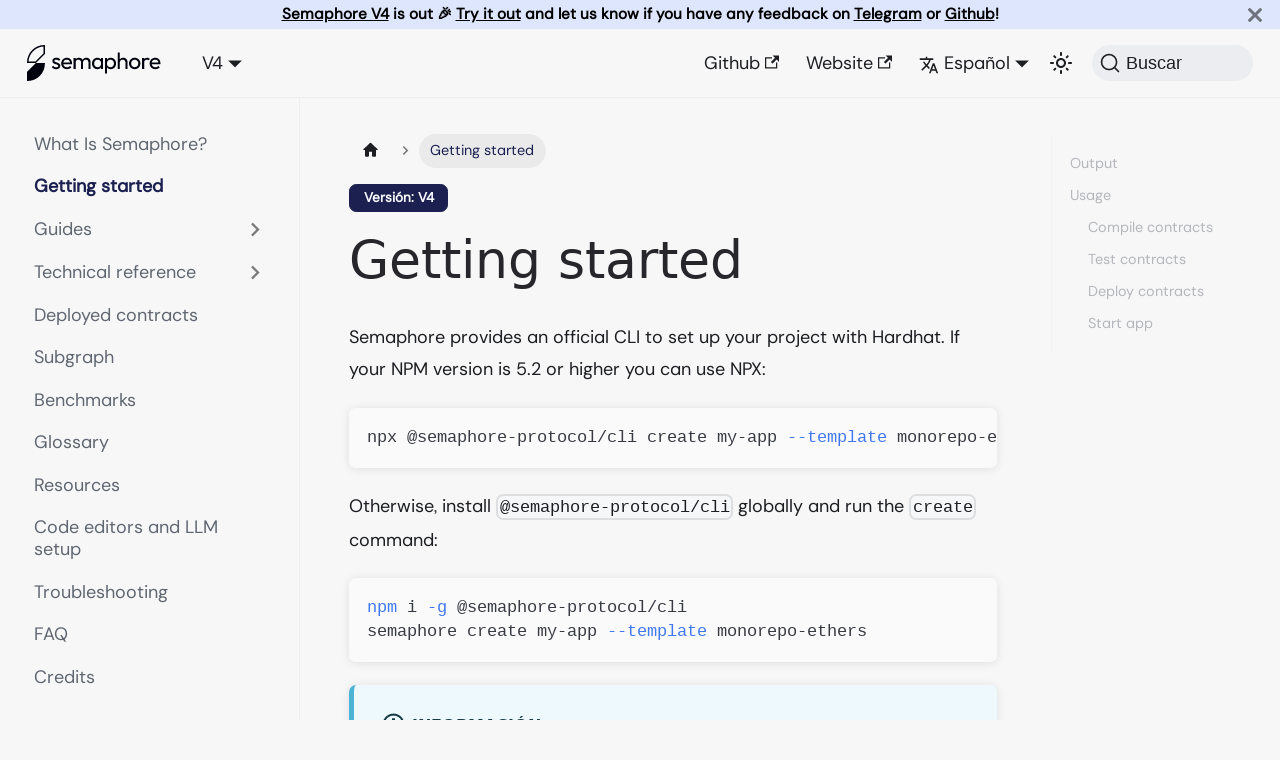

--- FILE ---
content_type: text/html; charset=utf-8
request_url: https://docs.semaphore.pse.dev/es/getting-started
body_size: 8076
content:
<!doctype html>
<html lang="es" dir="ltr" class="docs-wrapper plugin-docs plugin-id-default docs-version-V4 docs-doc-page docs-doc-id-getting-started" data-has-hydrated="false">
<head>
<meta charset="UTF-8">
<meta name="generator" content="Docusaurus v3.5.2">
<title data-rh="true">Getting started | Semaphore</title><meta data-rh="true" name="viewport" content="width=device-width,initial-scale=1"><meta data-rh="true" name="twitter:card" content="summary_large_image"><meta data-rh="true" property="og:image" content="https://docs.semaphore.pse.dev/es/img/social-media.png"><meta data-rh="true" name="twitter:image" content="https://docs.semaphore.pse.dev/es/img/social-media.png"><meta data-rh="true" property="og:url" content="https://docs.semaphore.pse.dev/es/getting-started"><meta data-rh="true" property="og:locale" content="es"><meta data-rh="true" property="og:locale:alternate" content="en"><meta data-rh="true" name="docusaurus_locale" content="es"><meta data-rh="true" name="docsearch:language" content="es"><meta data-rh="true" name="docusaurus_version" content="V4"><meta data-rh="true" name="docusaurus_tag" content="docs-default-V4"><meta data-rh="true" name="docsearch:version" content="V4"><meta data-rh="true" name="docsearch:docusaurus_tag" content="docs-default-V4"><meta data-rh="true" property="og:title" content="Getting started | Semaphore"><meta data-rh="true" name="description" content="Semaphore provides an official CLI to set up your project with Hardhat. If your NPM version is 5.2 or higher you can use NPX:"><meta data-rh="true" property="og:description" content="Semaphore provides an official CLI to set up your project with Hardhat. If your NPM version is 5.2 or higher you can use NPX:"><link data-rh="true" rel="icon" href="/es/img/favicon.ico"><link data-rh="true" rel="canonical" href="https://docs.semaphore.pse.dev/es/getting-started"><link data-rh="true" rel="alternate" href="https://docs.semaphore.pse.dev/getting-started" hreflang="en"><link data-rh="true" rel="alternate" href="https://docs.semaphore.pse.dev/es/getting-started" hreflang="es"><link data-rh="true" rel="alternate" href="https://docs.semaphore.pse.dev/getting-started" hreflang="x-default"><link data-rh="true" rel="preconnect" href="https://6P229KVKCB-dsn.algolia.net" crossorigin="anonymous"><link rel="search" type="application/opensearchdescription+xml" title="Semaphore" href="/es/opensearch.xml">

<link rel="preconnect" href="https://psedev.matomo.cloud">
<script>var _paq=window._paq=window._paq||[];_paq.push(["trackPageView"]),_paq.push(["enableLinkTracking"]),function(){_paq.push(["setTrackerUrl","https://psedev.matomo.cloud/matomo.php"]),_paq.push(["setSiteId","10"]);var e=document,a=e.createElement("script"),t=e.getElementsByTagName("script")[0];a.async=!0,a.src="//cdn.matomo.cloud/psedev.matomo.cloud/matomo.js",t.parentNode.insertBefore(a,t)}()</script><link rel="stylesheet" href="/es/assets/css/styles.d96bc663.css">
<script src="/es/assets/js/runtime~main.949acf16.js" defer="defer"></script>
<script src="/es/assets/js/main.2893ba25.js" defer="defer"></script>
</head>
<body class="navigation-with-keyboard">
<script>!function(){function t(t){document.documentElement.setAttribute("data-theme",t)}var e=function(){try{return new URLSearchParams(window.location.search).get("docusaurus-theme")}catch(t){}}()||function(){try{return window.localStorage.getItem("theme")}catch(t){}}();null!==e?t(e):window.matchMedia("(prefers-color-scheme: dark)").matches?t("dark"):(window.matchMedia("(prefers-color-scheme: light)").matches,t("light"))}(),function(){try{const n=new URLSearchParams(window.location.search).entries();for(var[t,e]of n)if(t.startsWith("docusaurus-data-")){var a=t.replace("docusaurus-data-","data-");document.documentElement.setAttribute(a,e)}}catch(t){}}(),document.documentElement.setAttribute("data-announcement-bar-initially-dismissed",function(){try{return"true"===localStorage.getItem("docusaurus.announcement.dismiss")}catch(t){}return!1}())</script><div id="__docusaurus"><div role="region" aria-label="Saltar al contenido principal"><a class="skipToContent_G6ar" href="#__docusaurus_skipToContent_fallback">Saltar al contenido principal</a></div><div class="announcementBar_ncOr" style="background-color:#dde6fc;color:#000000" role="banner"><div class="announcementBarPlaceholder_ajMw"></div><div class="content_L1uV announcementBarContent__57G"><b><a href="https://github.com/semaphore-protocol/semaphore/releases/tag/v4.0.0" target="_blank">Semaphore V4</a> is out 🎉 <a href="/getting-started">Try it out</a> and let us know if you have any feedback on <a href="https://semaphore.pse.dev/telegram" target="_blank">Telegram</a> or <a href="https://github.com/orgs/semaphore-protocol/discussions" target="_blank">Github</a>!</b></div><button type="button" aria-label="Cerrar" class="clean-btn close closeButton_rfix announcementBarClose_c9u4"><svg viewBox="0 0 15 15" width="14" height="14"><g stroke="currentColor" stroke-width="3.1"><path d="M.75.75l13.5 13.5M14.25.75L.75 14.25"></path></g></svg></button></div><nav aria-label="Principal" class="navbar navbar--fixed-top"><div class="navbar__inner"><div class="navbar__items"><button aria-label="Alternar la barra de navegación" aria-expanded="false" class="navbar__toggle clean-btn" type="button"><svg width="30" height="30" viewBox="0 0 30 30" aria-hidden="true"><path stroke="currentColor" stroke-linecap="round" stroke-miterlimit="10" stroke-width="2" d="M4 7h22M4 15h22M4 23h22"></path></svg></button><a class="navbar__brand" href="/es/"><div class="navbar__logo"><img src="/es/img/semaphore-logo.svg" alt="Semaphore Logo" class="themedComponent_DHUr themedComponent--light_DIHH"><img src="/es/img/semaphore-logo.svg" alt="Semaphore Logo" class="themedComponent_DHUr themedComponent--dark_Bv2M"></div></a><div class="navbar__item dropdown dropdown--hoverable"><a class="navbar__link" aria-haspopup="true" aria-expanded="false" role="button" href="/es/getting-started">V4</a><ul class="dropdown__menu"><li><a aria-current="page" class="dropdown__link dropdown__link--active" href="/es/getting-started">V4</a></li><li><a class="dropdown__link" href="/es/V3">V3</a></li><li><a class="dropdown__link" href="/es/V2">V2</a></li><li><a class="dropdown__link" href="/es/V1">V1</a></li></ul></div><a href="https://semaphore.pse.dev/whitepaper-v1.pdf" target="_blank" rel="noopener noreferrer" class="navbar__item navbar__link whitepaper-v1">Whitepaper</a></div><div class="navbar__items navbar__items--right"><a href="https://github.com/semaphore-protocol" target="_blank" rel="noopener noreferrer" class="navbar__item navbar__link">Github<svg width="13.5" height="13.5" aria-hidden="true" viewBox="0 0 24 24" class="iconExternalLink_awgD"><path fill="currentColor" d="M21 13v10h-21v-19h12v2h-10v15h17v-8h2zm3-12h-10.988l4.035 4-6.977 7.07 2.828 2.828 6.977-7.07 4.125 4.172v-11z"></path></svg></a><a href="https://semaphore.pse.dev" target="_blank" rel="noopener noreferrer" class="navbar__item navbar__link">Website<svg width="13.5" height="13.5" aria-hidden="true" viewBox="0 0 24 24" class="iconExternalLink_awgD"><path fill="currentColor" d="M21 13v10h-21v-19h12v2h-10v15h17v-8h2zm3-12h-10.988l4.035 4-6.977 7.07 2.828 2.828 6.977-7.07 4.125 4.172v-11z"></path></svg></a><div class="navbar__item dropdown dropdown--hoverable dropdown--right"><a href="#" aria-haspopup="true" aria-expanded="false" role="button" class="navbar__link"><svg viewBox="0 0 24 24" width="20" height="20" aria-hidden="true" class="iconLanguage_xrmG"><path fill="currentColor" d="M12.87 15.07l-2.54-2.51.03-.03c1.74-1.94 2.98-4.17 3.71-6.53H17V4h-7V2H8v2H1v1.99h11.17C11.5 7.92 10.44 9.75 9 11.35 8.07 10.32 7.3 9.19 6.69 8h-2c.73 1.63 1.73 3.17 2.98 4.56l-5.09 5.02L4 19l5-5 3.11 3.11.76-2.04zM18.5 10h-2L12 22h2l1.12-3h4.75L21 22h2l-4.5-12zm-2.62 7l1.62-4.33L19.12 17h-3.24z"></path></svg>Español</a><ul class="dropdown__menu"><li><a href="/getting-started" target="_self" rel="noopener noreferrer" class="dropdown__link" lang="en">English</a></li><li><a href="/es/getting-started" target="_self" rel="noopener noreferrer" class="dropdown__link dropdown__link--active" lang="es">Español</a></li></ul></div><div class="toggle_OLSw colorModeToggle_Hg9V"><button class="clean-btn toggleButton_wYmb toggleButtonDisabled_vaDU" type="button" disabled="" title="Cambiar entre el modo día y noche (actualmente en modo día)" aria-label="Cambiar entre el modo día y noche (actualmente en modo día)" aria-live="polite"><svg viewBox="0 0 24 24" width="24" height="24" class="lightToggleIcon_Sxwe"><path fill="currentColor" d="M12,9c1.65,0,3,1.35,3,3s-1.35,3-3,3s-3-1.35-3-3S10.35,9,12,9 M12,7c-2.76,0-5,2.24-5,5s2.24,5,5,5s5-2.24,5-5 S14.76,7,12,7L12,7z M2,13l2,0c0.55,0,1-0.45,1-1s-0.45-1-1-1l-2,0c-0.55,0-1,0.45-1,1S1.45,13,2,13z M20,13l2,0c0.55,0,1-0.45,1-1 s-0.45-1-1-1l-2,0c-0.55,0-1,0.45-1,1S19.45,13,20,13z M11,2v2c0,0.55,0.45,1,1,1s1-0.45,1-1V2c0-0.55-0.45-1-1-1S11,1.45,11,2z M11,20v2c0,0.55,0.45,1,1,1s1-0.45,1-1v-2c0-0.55-0.45-1-1-1C11.45,19,11,19.45,11,20z M5.99,4.58c-0.39-0.39-1.03-0.39-1.41,0 c-0.39,0.39-0.39,1.03,0,1.41l1.06,1.06c0.39,0.39,1.03,0.39,1.41,0s0.39-1.03,0-1.41L5.99,4.58z M18.36,16.95 c-0.39-0.39-1.03-0.39-1.41,0c-0.39,0.39-0.39,1.03,0,1.41l1.06,1.06c0.39,0.39,1.03,0.39,1.41,0c0.39-0.39,0.39-1.03,0-1.41 L18.36,16.95z M19.42,5.99c0.39-0.39,0.39-1.03,0-1.41c-0.39-0.39-1.03-0.39-1.41,0l-1.06,1.06c-0.39,0.39-0.39,1.03,0,1.41 s1.03,0.39,1.41,0L19.42,5.99z M7.05,18.36c0.39-0.39,0.39-1.03,0-1.41c-0.39-0.39-1.03-0.39-1.41,0l-1.06,1.06 c-0.39,0.39-0.39,1.03,0,1.41s1.03,0.39,1.41,0L7.05,18.36z"></path></svg><svg viewBox="0 0 24 24" width="24" height="24" class="darkToggleIcon_Yem1"><path fill="currentColor" d="M9.37,5.51C9.19,6.15,9.1,6.82,9.1,7.5c0,4.08,3.32,7.4,7.4,7.4c0.68,0,1.35-0.09,1.99-0.27C17.45,17.19,14.93,19,12,19 c-3.86,0-7-3.14-7-7C5,9.07,6.81,6.55,9.37,5.51z M12,3c-4.97,0-9,4.03-9,9s4.03,9,9,9s9-4.03,9-9c0-0.46-0.04-0.92-0.1-1.36 c-0.98,1.37-2.58,2.26-4.4,2.26c-2.98,0-5.4-2.42-5.4-5.4c0-1.81,0.89-3.42,2.26-4.4C12.92,3.04,12.46,3,12,3L12,3z"></path></svg></button></div><div class="navbarSearchContainer_bmvg"><button type="button" class="DocSearch DocSearch-Button" aria-label="Buscar"><span class="DocSearch-Button-Container"><svg width="20" height="20" class="DocSearch-Search-Icon" viewBox="0 0 20 20" aria-hidden="true"><path d="M14.386 14.386l4.0877 4.0877-4.0877-4.0877c-2.9418 2.9419-7.7115 2.9419-10.6533 0-2.9419-2.9418-2.9419-7.7115 0-10.6533 2.9418-2.9419 7.7115-2.9419 10.6533 0 2.9419 2.9418 2.9419 7.7115 0 10.6533z" stroke="currentColor" fill="none" fill-rule="evenodd" stroke-linecap="round" stroke-linejoin="round"></path></svg><span class="DocSearch-Button-Placeholder">Buscar</span></span><span class="DocSearch-Button-Keys"></span></button></div></div></div><div role="presentation" class="navbar-sidebar__backdrop"></div></nav><div id="__docusaurus_skipToContent_fallback" class="main-wrapper mainWrapper_UyTV"><div class="docsWrapper_XLvK"><button aria-label="Volver al principio" class="clean-btn theme-back-to-top-button backToTopButton_z1FD" type="button"></button><div class="docRoot_HciC"><aside class="theme-doc-sidebar-container docSidebarContainer_e5ai"><div class="sidebarViewport_N8x0"><div class="sidebar_vJCc"><nav aria-label="Barra lateral de Documentos" class="menu thin-scrollbar menu_qiME menuWithAnnouncementBar_hRfJ"><ul class="theme-doc-sidebar-menu menu__list"><li class="theme-doc-sidebar-item-link theme-doc-sidebar-item-link-level-1 menu__list-item"><a class="menu__link" href="/es/">What Is Semaphore?</a></li><li class="theme-doc-sidebar-item-link theme-doc-sidebar-item-link-level-1 menu__list-item"><a class="menu__link menu__link--active" aria-current="page" href="/es/getting-started">Getting started</a></li><li class="theme-doc-sidebar-item-category theme-doc-sidebar-item-category-level-1 menu__list-item menu__list-item--collapsed"><div class="menu__list-item-collapsible"><a class="menu__link menu__link--sublist menu__link--sublist-caret" role="button" aria-expanded="false" href="/es/guides/identities">Guides</a></div></li><li class="theme-doc-sidebar-item-category theme-doc-sidebar-item-category-level-1 menu__list-item menu__list-item--collapsed"><div class="menu__list-item-collapsible"><a class="menu__link menu__link--sublist menu__link--sublist-caret" role="button" aria-expanded="false" href="/es/technical-reference/circuits">Technical reference</a></div></li><li class="theme-doc-sidebar-item-link theme-doc-sidebar-item-link-level-1 menu__list-item"><a class="menu__link" href="/es/deployed-contracts">Deployed contracts</a></li><li class="theme-doc-sidebar-item-link theme-doc-sidebar-item-link-level-1 menu__list-item"><a class="menu__link" href="/es/subgraph">Subgraph</a></li><li class="theme-doc-sidebar-item-link theme-doc-sidebar-item-link-level-1 menu__list-item"><a class="menu__link" href="/es/benchmarks">Benchmarks</a></li><li class="theme-doc-sidebar-item-link theme-doc-sidebar-item-link-level-1 menu__list-item"><a class="menu__link" href="/es/glossary">Glossary</a></li><li class="theme-doc-sidebar-item-link theme-doc-sidebar-item-link-level-1 menu__list-item"><a class="menu__link" href="/es/resources">Resources</a></li><li class="theme-doc-sidebar-item-link theme-doc-sidebar-item-link-level-1 menu__list-item"><a class="menu__link" href="/es/llm-setup">Code editors and LLM setup</a></li><li class="theme-doc-sidebar-item-link theme-doc-sidebar-item-link-level-1 menu__list-item"><a class="menu__link" href="/es/troubleshooting">Troubleshooting</a></li><li class="theme-doc-sidebar-item-link theme-doc-sidebar-item-link-level-1 menu__list-item"><a class="menu__link" href="/es/faq">FAQ</a></li><li class="theme-doc-sidebar-item-link theme-doc-sidebar-item-link-level-1 menu__list-item"><a class="menu__link" href="/es/credits">Credits</a></li></ul></nav></div></div></aside><main class="docMainContainer_namt"><div class="container padding-top--md padding-bottom--lg"><div class="row"><div class="col docItemCol_YAwJ"><div class="docItemContainer_Rv5Z"><article><nav class="theme-doc-breadcrumbs breadcrumbsContainer_zCmv" aria-label="Breadcrumbs"><ul class="breadcrumbs" itemscope="" itemtype="https://schema.org/BreadcrumbList"><li class="breadcrumbs__item"><a aria-label="Página de inicio" class="breadcrumbs__link" href="/es/"><svg viewBox="0 0 24 24" class="breadcrumbHomeIcon_JFrk"><path d="M10 19v-5h4v5c0 .55.45 1 1 1h3c.55 0 1-.45 1-1v-7h1.7c.46 0 .68-.57.33-.87L12.67 3.6c-.38-.34-.96-.34-1.34 0l-8.36 7.53c-.34.3-.13.87.33.87H5v7c0 .55.45 1 1 1h3c.55 0 1-.45 1-1z" fill="currentColor"></path></svg></a></li><li itemscope="" itemprop="itemListElement" itemtype="https://schema.org/ListItem" class="breadcrumbs__item breadcrumbs__item--active"><span class="breadcrumbs__link" itemprop="name">Getting started</span><meta itemprop="position" content="1"></li></ul></nav><span class="theme-doc-version-badge badge badge--secondary">Versión: V4</span><div class="tocCollapsible_O_Qc theme-doc-toc-mobile tocMobile_tjDr"><button type="button" class="clean-btn tocCollapsibleButton_htYj">En esta página</button></div><div class="theme-doc-markdown markdown"><header><h1>Getting started</h1></header>
<p>Semaphore provides an official CLI to set up your project with Hardhat. If your NPM version is 5.2 or higher you can use NPX:</p>
<div class="language-bash codeBlockContainer_ZGJx theme-code-block" style="--prism-background-color:hsl(230, 1%, 98%);--prism-color:hsl(230, 8%, 24%)"><div class="codeBlockContent_qZBB"><pre tabindex="0" class="prism-code language-bash codeBlock_TAPP thin-scrollbar" style="background-color:hsl(230, 1%, 98%);color:hsl(230, 8%, 24%)"><code class="codeBlockLines_AdAo"><span class="token-line" style="color:hsl(230, 8%, 24%)"><span class="token plain">npx @semaphore-protocol/cli create my-app </span><span class="token parameter variable" style="color:hsl(221, 87%, 60%)">--template</span><span class="token plain"> monorepo-ethers</span><br></span></code></pre><div class="buttonGroup_TNwR"><button type="button" aria-label="Copiar código al portapapeles" title="Copiar" class="clean-btn"><span class="copyButtonIcons_MVhB" aria-hidden="true"><svg viewBox="0 0 24 24" class="copyButtonIcon_yxgH"><path fill="currentColor" d="M19,21H8V7H19M19,5H8A2,2 0 0,0 6,7V21A2,2 0 0,0 8,23H19A2,2 0 0,0 21,21V7A2,2 0 0,0 19,5M16,1H4A2,2 0 0,0 2,3V17H4V3H16V1Z"></path></svg><svg viewBox="0 0 24 24" class="copyButtonSuccessIcon_QJLJ"><path fill="currentColor" d="M21,7L9,19L3.5,13.5L4.91,12.09L9,16.17L19.59,5.59L21,7Z"></path></svg></span></button></div></div></div>
<p>Otherwise, install <code>@semaphore-protocol/cli</code> globally and run the <code>create</code> command:</p>
<div class="language-bash codeBlockContainer_ZGJx theme-code-block" style="--prism-background-color:hsl(230, 1%, 98%);--prism-color:hsl(230, 8%, 24%)"><div class="codeBlockContent_qZBB"><pre tabindex="0" class="prism-code language-bash codeBlock_TAPP thin-scrollbar" style="background-color:hsl(230, 1%, 98%);color:hsl(230, 8%, 24%)"><code class="codeBlockLines_AdAo"><span class="token-line" style="color:hsl(230, 8%, 24%)"><span class="token function" style="color:hsl(221, 87%, 60%)">npm</span><span class="token plain"> i </span><span class="token parameter variable" style="color:hsl(221, 87%, 60%)">-g</span><span class="token plain"> @semaphore-protocol/cli</span><br></span><span class="token-line" style="color:hsl(230, 8%, 24%)"><span class="token plain">semaphore create my-app </span><span class="token parameter variable" style="color:hsl(221, 87%, 60%)">--template</span><span class="token plain"> monorepo-ethers</span><br></span></code></pre><div class="buttonGroup_TNwR"><button type="button" aria-label="Copiar código al portapapeles" title="Copiar" class="clean-btn"><span class="copyButtonIcons_MVhB" aria-hidden="true"><svg viewBox="0 0 24 24" class="copyButtonIcon_yxgH"><path fill="currentColor" d="M19,21H8V7H19M19,5H8A2,2 0 0,0 6,7V21A2,2 0 0,0 8,23H19A2,2 0 0,0 21,21V7A2,2 0 0,0 19,5M16,1H4A2,2 0 0,0 2,3V17H4V3H16V1Z"></path></svg><svg viewBox="0 0 24 24" class="copyButtonSuccessIcon_QJLJ"><path fill="currentColor" d="M21,7L9,19L3.5,13.5L4.91,12.09L9,16.17L19.59,5.59L21,7Z"></path></svg></span></button></div></div></div>
<div class="theme-admonition theme-admonition-info admonition_IZjC alert alert--info"><div class="admonitionHeading_uVvU"><span class="admonitionIcon_HiR3"><svg viewBox="0 0 14 16"><path fill-rule="evenodd" d="M7 2.3c3.14 0 5.7 2.56 5.7 5.7s-2.56 5.7-5.7 5.7A5.71 5.71 0 0 1 1.3 8c0-3.14 2.56-5.7 5.7-5.7zM7 1C3.14 1 0 4.14 0 8s3.14 7 7 7 7-3.14 7-7-3.14-7-7-7zm1 3H6v5h2V4zm0 6H6v2h2v-2z"></path></svg></span>información</div><div class="admonitionContent_bl22"><p>The supported templates are: <a href="https://github.com/semaphore-protocol/semaphore/tree/main/packages/cli-template-contracts-hardhat" target="_blank" rel="noopener noreferrer"><code>contracts-hardhat</code></a>, <a href="https://github.com/semaphore-protocol/semaphore/tree/main/packages/cli-template-monorepo-ethers" target="_blank" rel="noopener noreferrer"><code>monorepo-ethers</code></a>, <a href="https://github.com/semaphore-protocol/semaphore/tree/main/packages/cli-template-monorepo-subgraph" target="_blank" rel="noopener noreferrer"><code>monorepo-subgraph</code></a>.</p></div></div>
<div class="theme-admonition theme-admonition-info admonition_IZjC alert alert--info"><div class="admonitionHeading_uVvU"><span class="admonitionIcon_HiR3"><svg viewBox="0 0 14 16"><path fill-rule="evenodd" d="M7 2.3c3.14 0 5.7 2.56 5.7 5.7s-2.56 5.7-5.7 5.7A5.71 5.71 0 0 1 1.3 8c0-3.14 2.56-5.7 5.7-5.7zM7 1C3.14 1 0 4.14 0 8s3.14 7 7 7 7-3.14 7-7-3.14-7-7-7zm1 3H6v5h2V4zm0 6H6v2h2v-2z"></path></svg></span>información</div><div class="admonitionContent_bl22"><p>The <a href="https://github.com/semaphore-protocol/semaphore/tree/main/packages/cli" target="_blank" rel="noopener noreferrer"><code>semaphore CLI</code></a> can also be used to get group data from a supported network (e.g. <code>semaphore get-groups --network sepolia</code>).</p></div></div>
<p>To start working on your project, install the dependencies:</p>
<div class="language-bash codeBlockContainer_ZGJx theme-code-block" style="--prism-background-color:hsl(230, 1%, 98%);--prism-color:hsl(230, 8%, 24%)"><div class="codeBlockContent_qZBB"><pre tabindex="0" class="prism-code language-bash codeBlock_TAPP thin-scrollbar" style="background-color:hsl(230, 1%, 98%);color:hsl(230, 8%, 24%)"><code class="codeBlockLines_AdAo"><span class="token-line" style="color:hsl(230, 8%, 24%)"><span class="token builtin class-name" style="color:hsl(35, 99%, 36%)">cd</span><span class="token plain"> my-app</span><br></span><span class="token-line" style="color:hsl(230, 8%, 24%)"><span class="token plain"></span><span class="token function" style="color:hsl(221, 87%, 60%)">yarn</span><br></span></code></pre><div class="buttonGroup_TNwR"><button type="button" aria-label="Copiar código al portapapeles" title="Copiar" class="clean-btn"><span class="copyButtonIcons_MVhB" aria-hidden="true"><svg viewBox="0 0 24 24" class="copyButtonIcon_yxgH"><path fill="currentColor" d="M19,21H8V7H19M19,5H8A2,2 0 0,0 6,7V21A2,2 0 0,0 8,23H19A2,2 0 0,0 21,21V7A2,2 0 0,0 19,5M16,1H4A2,2 0 0,0 2,3V17H4V3H16V1Z"></path></svg><svg viewBox="0 0 24 24" class="copyButtonSuccessIcon_QJLJ"><path fill="currentColor" d="M21,7L9,19L3.5,13.5L4.91,12.09L9,16.17L19.59,5.59L21,7Z"></path></svg></span></button></div></div></div>
<h2 class="anchor anchorWithStickyNavbar_fF9Z" id="output">Output<a href="#output" class="hash-link" aria-label="Enlace directo al encabezado" title="Enlace directo al encabezado">​</a></h2>
<p>The <code>create</code> command will create a directory called my-app (or whatever name you choose) inside the current folder. That directory will contain the initial project structure, which includes a simple contract, a task to deploy it, some tests and a Next.js application (the web-app folder) to interact with that contract.</p>
<div class="codeBlockContainer_ZGJx theme-code-block" style="--prism-background-color:hsl(230, 1%, 98%);--prism-color:hsl(230, 8%, 24%)"><div class="codeBlockContent_qZBB"><pre tabindex="0" class="prism-code language-text codeBlock_TAPP thin-scrollbar" style="background-color:hsl(230, 1%, 98%);color:hsl(230, 8%, 24%)"><code class="codeBlockLines_AdAo"><span class="token-line" style="color:hsl(230, 8%, 24%)"><span class="token plain">my-app</span><br></span><span class="token-line" style="color:hsl(230, 8%, 24%)"><span class="token plain">├── .yarn</span><br></span><span class="token-line" style="color:hsl(230, 8%, 24%)"><span class="token plain">├── apps</span><br></span><span class="token-line" style="color:hsl(230, 8%, 24%)"><span class="token plain">│   └── contracts</span><br></span><span class="token-line" style="color:hsl(230, 8%, 24%)"><span class="token plain">│   │   └── contracts</span><br></span><span class="token-line" style="color:hsl(230, 8%, 24%)"><span class="token plain">|   │   │   └── Feedback.sol</span><br></span><span class="token-line" style="color:hsl(230, 8%, 24%)"><span class="token plain">│   │   └── tasks</span><br></span><span class="token-line" style="color:hsl(230, 8%, 24%)"><span class="token plain">|   │   │   └── deploy.ts</span><br></span><span class="token-line" style="color:hsl(230, 8%, 24%)"><span class="token plain">│   │   └── test</span><br></span><span class="token-line" style="color:hsl(230, 8%, 24%)"><span class="token plain">|   │   │   └── Feedback.ts</span><br></span><span class="token-line" style="color:hsl(230, 8%, 24%)"><span class="token plain">│   │   └── hardhat.config.ts</span><br></span><span class="token-line" style="color:hsl(230, 8%, 24%)"><span class="token plain">│   │   └── package.json</span><br></span><span class="token-line" style="color:hsl(230, 8%, 24%)"><span class="token plain">│   │   └── tsconfig.json</span><br></span><span class="token-line" style="color:hsl(230, 8%, 24%)"><span class="token plain">│   └── web-app</span><br></span><span class="token-line" style="color:hsl(230, 8%, 24%)"><span class="token plain">├── .editorconfig</span><br></span><span class="token-line" style="color:hsl(230, 8%, 24%)"><span class="token plain">├── .env</span><br></span><span class="token-line" style="color:hsl(230, 8%, 24%)"><span class="token plain">├── .env.example</span><br></span><span class="token-line" style="color:hsl(230, 8%, 24%)"><span class="token plain">├── .eslintignore</span><br></span><span class="token-line" style="color:hsl(230, 8%, 24%)"><span class="token plain">├── .eslintrc.json</span><br></span><span class="token-line" style="color:hsl(230, 8%, 24%)"><span class="token plain">├── .gitignore</span><br></span><span class="token-line" style="color:hsl(230, 8%, 24%)"><span class="token plain">├── .prettierignore</span><br></span><span class="token-line" style="color:hsl(230, 8%, 24%)"><span class="token plain">├── .prettierrc.json</span><br></span><span class="token-line" style="color:hsl(230, 8%, 24%)"><span class="token plain">├── .yarnrc.yml</span><br></span><span class="token-line" style="color:hsl(230, 8%, 24%)"><span class="token plain">├── package.json</span><br></span><span class="token-line" style="color:hsl(230, 8%, 24%)"><span class="token plain">├── README.md</span><br></span><span class="token-line" style="color:hsl(230, 8%, 24%)"><span class="token plain">└── tsconfig.json</span><br></span></code></pre><div class="buttonGroup_TNwR"><button type="button" aria-label="Copiar código al portapapeles" title="Copiar" class="clean-btn"><span class="copyButtonIcons_MVhB" aria-hidden="true"><svg viewBox="0 0 24 24" class="copyButtonIcon_yxgH"><path fill="currentColor" d="M19,21H8V7H19M19,5H8A2,2 0 0,0 6,7V21A2,2 0 0,0 8,23H19A2,2 0 0,0 21,21V7A2,2 0 0,0 19,5M16,1H4A2,2 0 0,0 2,3V17H4V3H16V1Z"></path></svg><svg viewBox="0 0 24 24" class="copyButtonSuccessIcon_QJLJ"><path fill="currentColor" d="M21,7L9,19L3.5,13.5L4.91,12.09L9,16.17L19.59,5.59L21,7Z"></path></svg></span></button></div></div></div>
<p>The <code>Feedback.sol</code> contract creates a Semaphore group, allows users to join that group with their Semaphore identity, and finally allows group members to send an anonymous feedback.</p>
<h2 class="anchor anchorWithStickyNavbar_fF9Z" id="usage">Usage<a href="#usage" class="hash-link" aria-label="Enlace directo al encabezado" title="Enlace directo al encabezado">​</a></h2>
<h3 class="anchor anchorWithStickyNavbar_fF9Z" id="compile-contracts">Compile contracts<a href="#compile-contracts" class="hash-link" aria-label="Enlace directo al encabezado" title="Enlace directo al encabezado">​</a></h3>
<p>Go to the <code>contracts</code> folder:</p>
<div class="language-bash codeBlockContainer_ZGJx theme-code-block" style="--prism-background-color:hsl(230, 1%, 98%);--prism-color:hsl(230, 8%, 24%)"><div class="codeBlockContent_qZBB"><pre tabindex="0" class="prism-code language-bash codeBlock_TAPP thin-scrollbar" style="background-color:hsl(230, 1%, 98%);color:hsl(230, 8%, 24%)"><code class="codeBlockLines_AdAo"><span class="token-line" style="color:hsl(230, 8%, 24%)"><span class="token builtin class-name" style="color:hsl(35, 99%, 36%)">cd</span><span class="token plain"> apps/contracts</span><br></span></code></pre><div class="buttonGroup_TNwR"><button type="button" aria-label="Copiar código al portapapeles" title="Copiar" class="clean-btn"><span class="copyButtonIcons_MVhB" aria-hidden="true"><svg viewBox="0 0 24 24" class="copyButtonIcon_yxgH"><path fill="currentColor" d="M19,21H8V7H19M19,5H8A2,2 0 0,0 6,7V21A2,2 0 0,0 8,23H19A2,2 0 0,0 21,21V7A2,2 0 0,0 19,5M16,1H4A2,2 0 0,0 2,3V17H4V3H16V1Z"></path></svg><svg viewBox="0 0 24 24" class="copyButtonSuccessIcon_QJLJ"><path fill="currentColor" d="M21,7L9,19L3.5,13.5L4.91,12.09L9,16.17L19.59,5.59L21,7Z"></path></svg></span></button></div></div></div>
<p>And compile your contracts:</p>
<div class="language-bash codeBlockContainer_ZGJx theme-code-block" style="--prism-background-color:hsl(230, 1%, 98%);--prism-color:hsl(230, 8%, 24%)"><div class="codeBlockContent_qZBB"><pre tabindex="0" class="prism-code language-bash codeBlock_TAPP thin-scrollbar" style="background-color:hsl(230, 1%, 98%);color:hsl(230, 8%, 24%)"><code class="codeBlockLines_AdAo"><span class="token-line" style="color:hsl(230, 8%, 24%)"><span class="token function" style="color:hsl(221, 87%, 60%)">yarn</span><span class="token plain"> compile</span><br></span></code></pre><div class="buttonGroup_TNwR"><button type="button" aria-label="Copiar código al portapapeles" title="Copiar" class="clean-btn"><span class="copyButtonIcons_MVhB" aria-hidden="true"><svg viewBox="0 0 24 24" class="copyButtonIcon_yxgH"><path fill="currentColor" d="M19,21H8V7H19M19,5H8A2,2 0 0,0 6,7V21A2,2 0 0,0 8,23H19A2,2 0 0,0 21,21V7A2,2 0 0,0 19,5M16,1H4A2,2 0 0,0 2,3V17H4V3H16V1Z"></path></svg><svg viewBox="0 0 24 24" class="copyButtonSuccessIcon_QJLJ"><path fill="currentColor" d="M21,7L9,19L3.5,13.5L4.91,12.09L9,16.17L19.59,5.59L21,7Z"></path></svg></span></button></div></div></div>
<h3 class="anchor anchorWithStickyNavbar_fF9Z" id="test-contracts">Test contracts<a href="#test-contracts" class="hash-link" aria-label="Enlace directo al encabezado" title="Enlace directo al encabezado">​</a></h3>
<p>Test your contracts:</p>
<div class="language-bash codeBlockContainer_ZGJx theme-code-block" style="--prism-background-color:hsl(230, 1%, 98%);--prism-color:hsl(230, 8%, 24%)"><div class="codeBlockContent_qZBB"><pre tabindex="0" class="prism-code language-bash codeBlock_TAPP thin-scrollbar" style="background-color:hsl(230, 1%, 98%);color:hsl(230, 8%, 24%)"><code class="codeBlockLines_AdAo"><span class="token-line" style="color:hsl(230, 8%, 24%)"><span class="token function" style="color:hsl(221, 87%, 60%)">yarn</span><span class="token plain"> </span><span class="token builtin class-name" style="color:hsl(35, 99%, 36%)">test</span><br></span></code></pre><div class="buttonGroup_TNwR"><button type="button" aria-label="Copiar código al portapapeles" title="Copiar" class="clean-btn"><span class="copyButtonIcons_MVhB" aria-hidden="true"><svg viewBox="0 0 24 24" class="copyButtonIcon_yxgH"><path fill="currentColor" d="M19,21H8V7H19M19,5H8A2,2 0 0,0 6,7V21A2,2 0 0,0 8,23H19A2,2 0 0,0 21,21V7A2,2 0 0,0 19,5M16,1H4A2,2 0 0,0 2,3V17H4V3H16V1Z"></path></svg><svg viewBox="0 0 24 24" class="copyButtonSuccessIcon_QJLJ"><path fill="currentColor" d="M21,7L9,19L3.5,13.5L4.91,12.09L9,16.17L19.59,5.59L21,7Z"></path></svg></span></button></div></div></div>
<p>Generate a test coverage report:</p>
<div class="language-bash codeBlockContainer_ZGJx theme-code-block" style="--prism-background-color:hsl(230, 1%, 98%);--prism-color:hsl(230, 8%, 24%)"><div class="codeBlockContent_qZBB"><pre tabindex="0" class="prism-code language-bash codeBlock_TAPP thin-scrollbar" style="background-color:hsl(230, 1%, 98%);color:hsl(230, 8%, 24%)"><code class="codeBlockLines_AdAo"><span class="token-line" style="color:hsl(230, 8%, 24%)"><span class="token function" style="color:hsl(221, 87%, 60%)">yarn</span><span class="token plain"> test:coverage</span><br></span></code></pre><div class="buttonGroup_TNwR"><button type="button" aria-label="Copiar código al portapapeles" title="Copiar" class="clean-btn"><span class="copyButtonIcons_MVhB" aria-hidden="true"><svg viewBox="0 0 24 24" class="copyButtonIcon_yxgH"><path fill="currentColor" d="M19,21H8V7H19M19,5H8A2,2 0 0,0 6,7V21A2,2 0 0,0 8,23H19A2,2 0 0,0 21,21V7A2,2 0 0,0 19,5M16,1H4A2,2 0 0,0 2,3V17H4V3H16V1Z"></path></svg><svg viewBox="0 0 24 24" class="copyButtonSuccessIcon_QJLJ"><path fill="currentColor" d="M21,7L9,19L3.5,13.5L4.91,12.09L9,16.17L19.59,5.59L21,7Z"></path></svg></span></button></div></div></div>
<p>Or a test gas report:</p>
<div class="language-bash codeBlockContainer_ZGJx theme-code-block" style="--prism-background-color:hsl(230, 1%, 98%);--prism-color:hsl(230, 8%, 24%)"><div class="codeBlockContent_qZBB"><pre tabindex="0" class="prism-code language-bash codeBlock_TAPP thin-scrollbar" style="background-color:hsl(230, 1%, 98%);color:hsl(230, 8%, 24%)"><code class="codeBlockLines_AdAo"><span class="token-line" style="color:hsl(230, 8%, 24%)"><span class="token function" style="color:hsl(221, 87%, 60%)">yarn</span><span class="token plain"> test:report-gas</span><br></span></code></pre><div class="buttonGroup_TNwR"><button type="button" aria-label="Copiar código al portapapeles" title="Copiar" class="clean-btn"><span class="copyButtonIcons_MVhB" aria-hidden="true"><svg viewBox="0 0 24 24" class="copyButtonIcon_yxgH"><path fill="currentColor" d="M19,21H8V7H19M19,5H8A2,2 0 0,0 6,7V21A2,2 0 0,0 8,23H19A2,2 0 0,0 21,21V7A2,2 0 0,0 19,5M16,1H4A2,2 0 0,0 2,3V17H4V3H16V1Z"></path></svg><svg viewBox="0 0 24 24" class="copyButtonSuccessIcon_QJLJ"><path fill="currentColor" d="M21,7L9,19L3.5,13.5L4.91,12.09L9,16.17L19.59,5.59L21,7Z"></path></svg></span></button></div></div></div>
<h3 class="anchor anchorWithStickyNavbar_fF9Z" id="deploy-contracts">Deploy contracts<a href="#deploy-contracts" class="hash-link" aria-label="Enlace directo al encabezado" title="Enlace directo al encabezado">​</a></h3>
<p>Follow the instructions below to deploy your contracts:</p>
<p>In the project root folder:</p>
<ol>
<li>
<p>Add your environment variables in the <code>.env</code> file.</p>
<div class="theme-admonition theme-admonition-note admonition_IZjC alert alert--secondary"><div class="admonitionHeading_uVvU"><span class="admonitionIcon_HiR3"><svg viewBox="0 0 14 16"><path fill-rule="evenodd" d="M6.3 5.69a.942.942 0 0 1-.28-.7c0-.28.09-.52.28-.7.19-.18.42-.28.7-.28.28 0 .52.09.7.28.18.19.28.42.28.7 0 .28-.09.52-.28.7a1 1 0 0 1-.7.3c-.28 0-.52-.11-.7-.3zM8 7.99c-.02-.25-.11-.48-.31-.69-.2-.19-.42-.3-.69-.31H6c-.27.02-.48.13-.69.31-.2.2-.3.44-.31.69h1v3c.02.27.11.5.31.69.2.2.42.31.69.31h1c.27 0 .48-.11.69-.31.2-.19.3-.42.31-.69H8V7.98v.01zM7 2.3c-3.14 0-5.7 2.54-5.7 5.68 0 3.14 2.56 5.7 5.7 5.7s5.7-2.55 5.7-5.7c0-3.15-2.56-5.69-5.7-5.69v.01zM7 .98c3.86 0 7 3.14 7 7s-3.14 7-7 7-7-3.12-7-7 3.14-7 7-7z"></path></svg></span>nota</div><div class="admonitionContent_bl22"><p>You should at least set a valid Infura API Key (you could use Alchemy as well) and a private key with some ethers.</p></div></div>
</li>
<li>
<p>Go to the <code>apps/contracts</code> folder and deploy your contract.</p>
<div class="language-bash codeBlockContainer_ZGJx theme-code-block" style="--prism-background-color:hsl(230, 1%, 98%);--prism-color:hsl(230, 8%, 24%)"><div class="codeBlockContent_qZBB"><pre tabindex="0" class="prism-code language-bash codeBlock_TAPP thin-scrollbar" style="background-color:hsl(230, 1%, 98%);color:hsl(230, 8%, 24%)"><code class="codeBlockLines_AdAo"><span class="token-line" style="color:hsl(230, 8%, 24%)"><span class="token function" style="color:hsl(221, 87%, 60%)">yarn</span><span class="token plain"> deploy </span><span class="token parameter variable" style="color:hsl(221, 87%, 60%)">--semaphore</span><span class="token plain"> </span><span class="token operator" style="color:hsl(221, 87%, 60%)">&lt;</span><span class="token plain">semaphore-address</span><span class="token operator" style="color:hsl(221, 87%, 60%)">&gt;</span><span class="token plain"> </span><span class="token parameter variable" style="color:hsl(221, 87%, 60%)">--network</span><span class="token plain"> sepolia</span><br></span></code></pre><div class="buttonGroup_TNwR"><button type="button" aria-label="Copiar código al portapapeles" title="Copiar" class="clean-btn"><span class="copyButtonIcons_MVhB" aria-hidden="true"><svg viewBox="0 0 24 24" class="copyButtonIcon_yxgH"><path fill="currentColor" d="M19,21H8V7H19M19,5H8A2,2 0 0,0 6,7V21A2,2 0 0,0 8,23H19A2,2 0 0,0 21,21V7A2,2 0 0,0 19,5M16,1H4A2,2 0 0,0 2,3V17H4V3H16V1Z"></path></svg><svg viewBox="0 0 24 24" class="copyButtonSuccessIcon_QJLJ"><path fill="currentColor" d="M21,7L9,19L3.5,13.5L4.91,12.09L9,16.17L19.59,5.59L21,7Z"></path></svg></span></button></div></div></div>
<div class="theme-admonition theme-admonition-note admonition_IZjC alert alert--secondary"><div class="admonitionHeading_uVvU"><span class="admonitionIcon_HiR3"><svg viewBox="0 0 14 16"><path fill-rule="evenodd" d="M6.3 5.69a.942.942 0 0 1-.28-.7c0-.28.09-.52.28-.7.19-.18.42-.28.7-.28.28 0 .52.09.7.28.18.19.28.42.28.7 0 .28-.09.52-.28.7a1 1 0 0 1-.7.3c-.28 0-.52-.11-.7-.3zM8 7.99c-.02-.25-.11-.48-.31-.69-.2-.19-.42-.3-.69-.31H6c-.27.02-.48.13-.69.31-.2.2-.3.44-.31.69h1v3c.02.27.11.5.31.69.2.2.42.31.69.31h1c.27 0 .48-.11.69-.31.2-.19.3-.42.31-.69H8V7.98v.01zM7 2.3c-3.14 0-5.7 2.54-5.7 5.68 0 3.14 2.56 5.7 5.7 5.7s5.7-2.55 5.7-5.7c0-3.15-2.56-5.69-5.7-5.69v.01zM7 .98c3.86 0 7 3.14 7 7s-3.14 7-7 7-7-3.12-7-7 3.14-7 7-7z"></path></svg></span>nota</div><div class="admonitionContent_bl22"><p>Check the Semaphore contract addresses <a href="/es/deployed-contracts">here</a>.</p></div></div>
<div class="theme-admonition theme-admonition-caution admonition_IZjC alert alert--warning"><div class="admonitionHeading_uVvU"><span class="admonitionIcon_HiR3"><svg viewBox="0 0 16 16"><path fill-rule="evenodd" d="M8.893 1.5c-.183-.31-.52-.5-.887-.5s-.703.19-.886.5L.138 13.499a.98.98 0 0 0 0 1.001c.193.31.53.501.886.501h13.964c.367 0 .704-.19.877-.5a1.03 1.03 0 0 0 .01-1.002L8.893 1.5zm.133 11.497H6.987v-2.003h2.039v2.003zm0-3.004H6.987V5.987h2.039v4.006z"></path></svg></span>precaución</div><div class="admonitionContent_bl22"><p>The group id is a number.</p></div></div>
</li>
</ol>
<h3 class="anchor anchorWithStickyNavbar_fF9Z" id="start-app">Start app<a href="#start-app" class="hash-link" aria-label="Enlace directo al encabezado" title="Enlace directo al encabezado">​</a></h3>
<p>Start the application:</p>
<div class="language-bash codeBlockContainer_ZGJx theme-code-block" style="--prism-background-color:hsl(230, 1%, 98%);--prism-color:hsl(230, 8%, 24%)"><div class="codeBlockContent_qZBB"><pre tabindex="0" class="prism-code language-bash codeBlock_TAPP thin-scrollbar" style="background-color:hsl(230, 1%, 98%);color:hsl(230, 8%, 24%)"><code class="codeBlockLines_AdAo"><span class="token-line" style="color:hsl(230, 8%, 24%)"><span class="token function" style="color:hsl(221, 87%, 60%)">yarn</span><span class="token plain"> dev</span><br></span></code></pre><div class="buttonGroup_TNwR"><button type="button" aria-label="Copiar código al portapapeles" title="Copiar" class="clean-btn"><span class="copyButtonIcons_MVhB" aria-hidden="true"><svg viewBox="0 0 24 24" class="copyButtonIcon_yxgH"><path fill="currentColor" d="M19,21H8V7H19M19,5H8A2,2 0 0,0 6,7V21A2,2 0 0,0 8,23H19A2,2 0 0,0 21,21V7A2,2 0 0,0 19,5M16,1H4A2,2 0 0,0 2,3V17H4V3H16V1Z"></path></svg><svg viewBox="0 0 24 24" class="copyButtonSuccessIcon_QJLJ"><path fill="currentColor" d="M21,7L9,19L3.5,13.5L4.91,12.09L9,16.17L19.59,5.59L21,7Z"></path></svg></span></button></div></div></div>
<div class="theme-admonition theme-admonition-info admonition_IZjC alert alert--info"><div class="admonitionHeading_uVvU"><span class="admonitionIcon_HiR3"><svg viewBox="0 0 14 16"><path fill-rule="evenodd" d="M7 2.3c3.14 0 5.7 2.56 5.7 5.7s-2.56 5.7-5.7 5.7A5.71 5.71 0 0 1 1.3 8c0-3.14 2.56-5.7 5.7-5.7zM7 1C3.14 1 0 4.14 0 8s3.14 7 7 7 7-3.14 7-7-3.14-7-7-7zm1 3H6v5h2V4zm0 6H6v2h2v-2z"></path></svg></span>información</div><div class="admonitionContent_bl22"><p>If you want to see the code of a comprehensive application built on top of Semaphore see the <a href="https://github.com/semaphore-protocol/boilerplate/tree/main" target="_blank" rel="noopener noreferrer">boilerplate</a>. For more info about the core libraries, keep reading the next guides.</p></div></div></div><footer class="theme-doc-footer docusaurus-mt-lg"><div class="row margin-top--sm theme-doc-footer-edit-meta-row"><div class="col"><a href="https://github.com/semaphore-protocol/semaphore/edit/main/apps/docs/versioned_docs/version-V4/getting-started.mdx" target="_blank" rel="noopener noreferrer" class="theme-edit-this-page"><svg fill="currentColor" height="20" width="20" viewBox="0 0 40 40" class="iconEdit_UohW" aria-hidden="true"><g><path d="m34.5 11.7l-3 3.1-6.3-6.3 3.1-3q0.5-0.5 1.2-0.5t1.1 0.5l3.9 3.9q0.5 0.4 0.5 1.1t-0.5 1.2z m-29.5 17.1l18.4-18.5 6.3 6.3-18.4 18.4h-6.3v-6.2z"></path></g></svg>Editar esta página</a></div><div class="col lastUpdated_g62E"></div></div></footer></article><nav class="pagination-nav docusaurus-mt-lg" aria-label="Navegación de páginas de documentos"><a class="pagination-nav__link pagination-nav__link--prev" href="/es/"><div class="pagination-nav__sublabel">Anterior</div><div class="pagination-nav__label">What Is Semaphore?</div></a><a class="pagination-nav__link pagination-nav__link--next" href="/es/guides/identities"><div class="pagination-nav__sublabel">Siguiente</div><div class="pagination-nav__label">Identities</div></a></nav></div></div><div class="col col--3"><div class="tableOfContents_TN1Q thin-scrollbar theme-doc-toc-desktop"><ul class="table-of-contents table-of-contents__left-border"><li><a href="#output" class="table-of-contents__link toc-highlight">Output</a></li><li><a href="#usage" class="table-of-contents__link toc-highlight">Usage</a><ul><li><a href="#compile-contracts" class="table-of-contents__link toc-highlight">Compile contracts</a></li><li><a href="#test-contracts" class="table-of-contents__link toc-highlight">Test contracts</a></li><li><a href="#deploy-contracts" class="table-of-contents__link toc-highlight">Deploy contracts</a></li><li><a href="#start-app" class="table-of-contents__link toc-highlight">Start app</a></li></ul></li></ul></div></div></div></div></main></div></div></div><footer class="footer"><div class="container container-fluid container_yWIM"><div><div><h3>Acerca de</h3><p>Semaphore es parte de Privacy &amp; Scaling Explorations (PSE), un equipo multidisciplinario apoyado por la Fundación Ethereum. PSE explora nuevos casos de uso para pruebas de conocimiento cero (ZKPs) y otras bases criptográficas.</p><a href="https://pse.dev" target="_blank" rel="noopener noreferrer">pse.dev</a></div><div><div><h3>Conecta con nosotros</h3><a href="https://semaphore.pse.dev/telegram" target="_blank" rel="noopener noreferrer">Telegram</a><a href="https://twitter.com/SemaphoreDevs" target="_blank" rel="noopener noreferrer">X (Twitter)</a><a href="https://semaphore.pse.dev/github" target="_blank" rel="noopener noreferrer">Github</a></div></div></div><hr><div><p>Copyright © <!-- -->2026<!-- --> Ethereum Foundation</p><a style="margin-right:-8px" class="navbar__brand" href="/es/"><div class="navbar__logo"><img src="/es/img/semaphore-logo.svg" alt="Semaphore Logo" class="themedComponent_DHUr themedComponent--light_DIHH"><img src="/es/img/semaphore-logo.svg" alt="Semaphore Logo" class="themedComponent_DHUr themedComponent--dark_Bv2M"></div></a></div></div></footer></div>
<script defer src="https://static.cloudflareinsights.com/beacon.min.js/vcd15cbe7772f49c399c6a5babf22c1241717689176015" integrity="sha512-ZpsOmlRQV6y907TI0dKBHq9Md29nnaEIPlkf84rnaERnq6zvWvPUqr2ft8M1aS28oN72PdrCzSjY4U6VaAw1EQ==" data-cf-beacon='{"version":"2024.11.0","token":"7bb03373fffe42f1a90ced8628daf34a","r":1,"server_timing":{"name":{"cfCacheStatus":true,"cfEdge":true,"cfExtPri":true,"cfL4":true,"cfOrigin":true,"cfSpeedBrain":true},"location_startswith":null}}' crossorigin="anonymous"></script>
</body>
</html>

--- FILE ---
content_type: application/javascript; charset=utf-8
request_url: https://docs.semaphore.pse.dev/es/assets/js/25.27c1cced.js
body_size: 4065
content:
(self.webpackChunksemaphore_docs=self.webpackChunksemaphore_docs||[]).push([[25],{4506:(e,t,n)=>{"use strict";n.d(t,{A:()=>P});var o=n(4041),s=n(213),c=n(3640),r=n(2727),a=n(2520);function l(){const{prism:e}=(0,a.p)(),{colorMode:t}=(0,r.G)(),n=e.theme,o=e.darkTheme||n;return"dark"===t?o:n}var i=n(7473),u=n(1431),d=n.n(u);const m=/title=(?<quote>["'])(?<title>.*?)\1/,p=/\{(?<range>[\d,-]+)\}/,b={js:{start:"\\/\\/",end:""},jsBlock:{start:"\\/\\*",end:"\\*\\/"},jsx:{start:"\\{\\s*\\/\\*",end:"\\*\\/\\s*\\}"},bash:{start:"#",end:""},html:{start:"\x3c!--",end:"--\x3e"}},h={...b,lua:{start:"--",end:""},wasm:{start:"\\;\\;",end:""},tex:{start:"%",end:""},vb:{start:"['\u2018\u2019]",end:""},vbnet:{start:"(?:_\\s*)?['\u2018\u2019]",end:""},rem:{start:"[Rr][Ee][Mm]\\b",end:""},f90:{start:"!",end:""},ml:{start:"\\(\\*",end:"\\*\\)"},cobol:{start:"\\*>",end:""}},f=Object.keys(b);function g(e,t){const n=e.map((e=>{const{start:n,end:o}=h[e];return`(?:${n}\\s*(${t.flatMap((e=>[e.line,e.block?.start,e.block?.end].filter(Boolean))).join("|")})\\s*${o})`})).join("|");return new RegExp(`^\\s*(?:${n})\\s*$`)}function k(e,t){let n=e.replace(/\n$/,"");const{language:o,magicComments:s,metastring:c}=t;if(c&&p.test(c)){const e=c.match(p).groups.range;if(0===s.length)throw new Error(`A highlight range has been given in code block's metastring (\`\`\` ${c}), but no magic comment config is available. Docusaurus applies the first magic comment entry's className for metastring ranges.`);const t=s[0].className,o=d()(e).filter((e=>e>0)).map((e=>[e-1,[t]]));return{lineClassNames:Object.fromEntries(o),code:n}}if(void 0===o)return{lineClassNames:{},code:n};const r=function(e,t){switch(e){case"js":case"javascript":case"ts":case"typescript":return g(["js","jsBlock"],t);case"jsx":case"tsx":return g(["js","jsBlock","jsx"],t);case"html":return g(["js","jsBlock","html"],t);case"python":case"py":case"bash":return g(["bash"],t);case"markdown":case"md":return g(["html","jsx","bash"],t);case"tex":case"latex":case"matlab":return g(["tex"],t);case"lua":case"haskell":case"sql":return g(["lua"],t);case"wasm":return g(["wasm"],t);case"vb":case"vba":case"visual-basic":return g(["vb","rem"],t);case"vbnet":return g(["vbnet","rem"],t);case"batch":return g(["rem"],t);case"basic":return g(["rem","f90"],t);case"fsharp":return g(["js","ml"],t);case"ocaml":case"sml":return g(["ml"],t);case"fortran":return g(["f90"],t);case"cobol":return g(["cobol"],t);default:return g(f,t)}}(o,s),a=n.split("\n"),l=Object.fromEntries(s.map((e=>[e.className,{start:0,range:""}]))),i=Object.fromEntries(s.filter((e=>e.line)).map((e=>{let{className:t,line:n}=e;return[n,t]}))),u=Object.fromEntries(s.filter((e=>e.block)).map((e=>{let{className:t,block:n}=e;return[n.start,t]}))),m=Object.fromEntries(s.filter((e=>e.block)).map((e=>{let{className:t,block:n}=e;return[n.end,t]})));for(let d=0;d<a.length;){const e=a[d].match(r);if(!e){d+=1;continue}const t=e.slice(1).find((e=>void 0!==e));i[t]?l[i[t]].range+=`${d},`:u[t]?l[u[t]].start=d:m[t]&&(l[m[t]].range+=`${l[m[t]].start}-${d-1},`),a.splice(d,1)}n=a.join("\n");const b={};return Object.entries(l).forEach((e=>{let[t,{range:n}]=e;d()(n).forEach((e=>{b[e]??=[],b[e].push(t)}))})),{lineClassNames:b,code:n}}const B={codeBlockContainer:"codeBlockContainer_ZGJx"};var x=n(1085);function j(e){let{as:t,...n}=e;const o=function(e){const t={color:"--prism-color",backgroundColor:"--prism-background-color"},n={};return Object.entries(e.plain).forEach((e=>{let[o,s]=e;const c=t[o];c&&"string"==typeof s&&(n[c]=s)})),n}(l());return(0,x.jsx)(t,{...n,style:o,className:(0,c.A)(n.className,B.codeBlockContainer,i.G.common.codeBlock)})}const y={codeBlockContent:"codeBlockContent_qZBB",codeBlockTitle:"codeBlockTitle_zAEH",codeBlock:"codeBlock_TAPP",codeBlockStandalone:"codeBlockStandalone_K9VJ",codeBlockLines:"codeBlockLines_AdAo",codeBlockLinesWithNumbering:"codeBlockLinesWithNumbering_p5De",buttonGroup:"buttonGroup_TNwR"};function v(e){let{children:t,className:n}=e;return(0,x.jsx)(j,{as:"pre",tabIndex:0,className:(0,c.A)(y.codeBlockStandalone,"thin-scrollbar",n),children:(0,x.jsx)("code",{className:y.codeBlockLines,children:t})})}var N=n(1786);const C={attributes:!0,characterData:!0,childList:!0,subtree:!0};function w(e,t){const[n,s]=(0,o.useState)(),c=(0,o.useCallback)((()=>{s(e.current?.closest("[role=tabpanel][hidden]"))}),[e,s]);(0,o.useEffect)((()=>{c()}),[c]),function(e,t,n){void 0===n&&(n=C);const s=(0,N._q)(t),c=(0,N.Be)(n);(0,o.useEffect)((()=>{const t=new MutationObserver(s);return e&&t.observe(e,c),()=>t.disconnect()}),[e,s,c])}(n,(e=>{e.forEach((e=>{"attributes"===e.type&&"hidden"===e.attributeName&&(t(),c())}))}),{attributes:!0,characterData:!1,childList:!1,subtree:!1})}var E=n(6584);const L={codeLine:"codeLine_DPDv",codeLineNumber:"codeLineNumber_YxQB",codeLineContent:"codeLineContent_SOIp"};function A(e){let{line:t,classNames:n,showLineNumbers:o,getLineProps:s,getTokenProps:r}=e;1===t.length&&"\n"===t[0].content&&(t[0].content="");const a=s({line:t,className:(0,c.A)(n,o&&L.codeLine)}),l=t.map(((e,t)=>(0,x.jsx)("span",{...r({token:e})},t)));return(0,x.jsxs)("span",{...a,children:[o?(0,x.jsxs)(x.Fragment,{children:[(0,x.jsx)("span",{className:L.codeLineNumber}),(0,x.jsx)("span",{className:L.codeLineContent,children:l})]}):l,(0,x.jsx)("br",{})]})}var T=n(9082);function S(e){return(0,x.jsx)("svg",{viewBox:"0 0 24 24",...e,children:(0,x.jsx)("path",{fill:"currentColor",d:"M19,21H8V7H19M19,5H8A2,2 0 0,0 6,7V21A2,2 0 0,0 8,23H19A2,2 0 0,0 21,21V7A2,2 0 0,0 19,5M16,1H4A2,2 0 0,0 2,3V17H4V3H16V1Z"})})}function _(e){return(0,x.jsx)("svg",{viewBox:"0 0 24 24",...e,children:(0,x.jsx)("path",{fill:"currentColor",d:"M21,7L9,19L3.5,13.5L4.91,12.09L9,16.17L19.59,5.59L21,7Z"})})}const I={copyButtonCopied:"copyButtonCopied_Mzdr",copyButtonIcons:"copyButtonIcons_MVhB",copyButtonIcon:"copyButtonIcon_yxgH",copyButtonSuccessIcon:"copyButtonSuccessIcon_QJLJ"};function $(e){let{code:t,className:n}=e;const[s,r]=(0,o.useState)(!1),a=(0,o.useRef)(void 0),l=(0,o.useCallback)((()=>{!function(e,t){let{target:n=document.body}=void 0===t?{}:t;if("string"!=typeof e)throw new TypeError(`Expected parameter \`text\` to be a \`string\`, got \`${typeof e}\`.`);const o=document.createElement("textarea"),s=document.activeElement;o.value=e,o.setAttribute("readonly",""),o.style.contain="strict",o.style.position="absolute",o.style.left="-9999px",o.style.fontSize="12pt";const c=document.getSelection(),r=c.rangeCount>0&&c.getRangeAt(0);n.append(o),o.select(),o.selectionStart=0,o.selectionEnd=e.length;let a=!1;try{a=document.execCommand("copy")}catch{}o.remove(),r&&(c.removeAllRanges(),c.addRange(r)),s&&s.focus()}(t),r(!0),a.current=window.setTimeout((()=>{r(!1)}),1e3)}),[t]);return(0,o.useEffect)((()=>()=>window.clearTimeout(a.current)),[]),(0,x.jsx)("button",{type:"button","aria-label":s?(0,T.T)({id:"theme.CodeBlock.copied",message:"Copied",description:"The copied button label on code blocks"}):(0,T.T)({id:"theme.CodeBlock.copyButtonAriaLabel",message:"Copy code to clipboard",description:"The ARIA label for copy code blocks button"}),title:(0,T.T)({id:"theme.CodeBlock.copy",message:"Copy",description:"The copy button label on code blocks"}),className:(0,c.A)("clean-btn",n,I.copyButton,s&&I.copyButtonCopied),onClick:l,children:(0,x.jsxs)("span",{className:I.copyButtonIcons,"aria-hidden":"true",children:[(0,x.jsx)(S,{className:I.copyButtonIcon}),(0,x.jsx)(_,{className:I.copyButtonSuccessIcon})]})})}function M(e){return(0,x.jsx)("svg",{viewBox:"0 0 24 24",...e,children:(0,x.jsx)("path",{fill:"currentColor",d:"M4 19h6v-2H4v2zM20 5H4v2h16V5zm-3 6H4v2h13.25c1.1 0 2 .9 2 2s-.9 2-2 2H15v-2l-3 3l3 3v-2h2c2.21 0 4-1.79 4-4s-1.79-4-4-4z"})})}const W={wordWrapButtonIcon:"wordWrapButtonIcon_SMj9",wordWrapButtonEnabled:"wordWrapButtonEnabled_vR9E"};function H(e){let{className:t,onClick:n,isEnabled:o}=e;const s=(0,T.T)({id:"theme.CodeBlock.wordWrapToggle",message:"Toggle word wrap",description:"The title attribute for toggle word wrapping button of code block lines"});return(0,x.jsx)("button",{type:"button",onClick:n,className:(0,c.A)("clean-btn",t,o&&W.wordWrapButtonEnabled),"aria-label":s,title:s,children:(0,x.jsx)(M,{className:W.wordWrapButtonIcon,"aria-hidden":"true"})})}function R(e){let{children:t,className:n="",metastring:s,title:r,showLineNumbers:i,language:u}=e;const{prism:{defaultLanguage:d,magicComments:p}}=(0,a.p)(),b=function(e){return e?.toLowerCase()}(u??function(e){const t=e.split(" ").find((e=>e.startsWith("language-")));return t?.replace(/language-/,"")}(n)??d),h=l(),f=function(){const[e,t]=(0,o.useState)(!1),[n,s]=(0,o.useState)(!1),c=(0,o.useRef)(null),r=(0,o.useCallback)((()=>{const n=c.current.querySelector("code");e?n.removeAttribute("style"):(n.style.whiteSpace="pre-wrap",n.style.overflowWrap="anywhere"),t((e=>!e))}),[c,e]),a=(0,o.useCallback)((()=>{const{scrollWidth:e,clientWidth:t}=c.current,n=e>t||c.current.querySelector("code").hasAttribute("style");s(n)}),[c]);return w(c,a),(0,o.useEffect)((()=>{a()}),[e,a]),(0,o.useEffect)((()=>(window.addEventListener("resize",a,{passive:!0}),()=>{window.removeEventListener("resize",a)})),[a]),{codeBlockRef:c,isEnabled:e,isCodeScrollable:n,toggle:r}}(),g=function(e){return e?.match(m)?.groups.title??""}(s)||r,{lineClassNames:B,code:v}=k(t,{metastring:s,language:b,magicComments:p}),N=i??function(e){return Boolean(e?.includes("showLineNumbers"))}(s);return(0,x.jsxs)(j,{as:"div",className:(0,c.A)(n,b&&!n.includes(`language-${b}`)&&`language-${b}`),children:[g&&(0,x.jsx)("div",{className:y.codeBlockTitle,children:g}),(0,x.jsxs)("div",{className:y.codeBlockContent,children:[(0,x.jsx)(E.f4,{theme:h,code:v,language:b??"text",children:e=>{let{className:t,style:n,tokens:o,getLineProps:s,getTokenProps:r}=e;return(0,x.jsx)("pre",{tabIndex:0,ref:f.codeBlockRef,className:(0,c.A)(t,y.codeBlock,"thin-scrollbar"),style:n,children:(0,x.jsx)("code",{className:(0,c.A)(y.codeBlockLines,N&&y.codeBlockLinesWithNumbering),children:o.map(((e,t)=>(0,x.jsx)(A,{line:e,getLineProps:s,getTokenProps:r,classNames:B[t],showLineNumbers:N},t)))})})}}),(0,x.jsxs)("div",{className:y.buttonGroup,children:[(f.isEnabled||f.isCodeScrollable)&&(0,x.jsx)(H,{className:y.codeButton,onClick:()=>f.toggle(),isEnabled:f.isEnabled}),(0,x.jsx)($,{className:y.codeButton,code:v})]})]})]})}function P(e){let{children:t,...n}=e;const c=(0,s.A)(),r=function(e){return o.Children.toArray(e).some((e=>(0,o.isValidElement)(e)))?e:Array.isArray(e)?e.join(""):e}(t),a="string"==typeof r?R:v;return(0,x.jsx)(a,{...n,children:r},String(c))}},1431:(e,t)=>{function n(e){let t,n=[];for(let o of e.split(",").map((e=>e.trim())))if(/^-?\d+$/.test(o))n.push(parseInt(o,10));else if(t=o.match(/^(-?\d+)(-|\.\.\.?|\u2025|\u2026|\u22EF)(-?\d+)$/)){let[e,o,s,c]=t;if(o&&c){o=parseInt(o),c=parseInt(c);const e=o<c?1:-1;"-"!==s&&".."!==s&&"\u2025"!==s||(c+=e);for(let t=o;t!==c;t+=e)n.push(t)}}return n}t.default=n,e.exports=n},1184:(e,t,n)=>{"use strict";n.d(t,{R:()=>r,x:()=>a});var o=n(4041);const s={},c=o.createContext(s);function r(e){const t=o.useContext(c);return o.useMemo((function(){return"function"==typeof e?e(t):{...t,...e}}),[t,e])}function a(e){let t;return t=e.disableParentContext?"function"==typeof e.components?e.components(s):e.components||s:r(e.components),o.createElement(c.Provider,{value:t},e.children)}}}]);

--- FILE ---
content_type: application/javascript; charset=utf-8
request_url: https://docs.semaphore.pse.dev/es/assets/js/runtime~main.949acf16.js
body_size: 2878
content:
(()=>{"use strict";var e,a,c,f,t,r={},d={};function b(e){var a=d[e];if(void 0!==a)return a.exports;var c=d[e]={exports:{}};return r[e].call(c.exports,c,c.exports,b),c.exports}b.m=r,e=[],b.O=(a,c,f,t)=>{if(!c){var r=1/0;for(i=0;i<e.length;i++){c=e[i][0],f=e[i][1],t=e[i][2];for(var d=!0,o=0;o<c.length;o++)(!1&t||r>=t)&&Object.keys(b.O).every((e=>b.O[e](c[o])))?c.splice(o--,1):(d=!1,t<r&&(r=t));if(d){e.splice(i--,1);var n=f();void 0!==n&&(a=n)}}return a}t=t||0;for(var i=e.length;i>0&&e[i-1][2]>t;i--)e[i]=e[i-1];e[i]=[c,f,t]},b.n=e=>{var a=e&&e.__esModule?()=>e.default:()=>e;return b.d(a,{a:a}),a},c=Object.getPrototypeOf?e=>Object.getPrototypeOf(e):e=>e.__proto__,b.t=function(e,f){if(1&f&&(e=this(e)),8&f)return e;if("object"==typeof e&&e){if(4&f&&e.__esModule)return e;if(16&f&&"function"==typeof e.then)return e}var t=Object.create(null);b.r(t);var r={};a=a||[null,c({}),c([]),c(c)];for(var d=2&f&&e;"object"==typeof d&&!~a.indexOf(d);d=c(d))Object.getOwnPropertyNames(d).forEach((a=>r[a]=()=>e[a]));return r.default=()=>e,b.d(t,r),t},b.d=(e,a)=>{for(var c in a)b.o(a,c)&&!b.o(e,c)&&Object.defineProperty(e,c,{enumerable:!0,get:a[c]})},b.f={},b.e=e=>Promise.all(Object.keys(b.f).reduce(((a,c)=>(b.f[c](e,a),a)),[])),b.u=e=>"assets/js/"+({117:"5052aa77",552:"62d6a81a",613:"45124486",716:"4050a344",772:"80e1506d",912:"9cac0623",957:"c141421f",1047:"808c17e0",1109:"4a7dd154",1121:"b248c223",1146:"663f4763",1323:"b80e3550",1534:"30e48cb6",1598:"f2b50ce6",1624:"c2b40ef1",2138:"1a4e3797",2211:"574a939b",2616:"b0975b04",2761:"31fbe504",2871:"c511c322",2897:"460f7cff",3063:"5d1f65c8",3088:"d89c851a",3094:"431ea6a2",3103:"6f8a37f1",3149:"a770eb3c",3979:"d58c2cfe",3998:"470c5433",4181:"32ad32d1",4337:"bb8e83d4",4954:"3c2fb175",5416:"577852f9",5418:"16767c0a",5425:"cb3d1cc9",5436:"cbbd0d7c",5489:"9f5da111",5701:"fed67424",5742:"aba21aa0",5765:"f699c944",5805:"e8f94103",5943:"b6168d30",6404:"f1630f47",6406:"0d91f654",6466:"9e83da5b",6598:"71e2acb6",6807:"e0eb3120",6906:"d6dc5e15",7040:"e80f75a5",7098:"a7bd4aaa",7101:"eb03c126",7454:"067fa2ab",7488:"c962e893",7786:"1d9de6ff",7834:"47d37651",7878:"bd83058a",7923:"8777f9cc",7946:"34804934",8314:"ca876343",8401:"17896441",8547:"b2b19a56",8579:"458689cc",8956:"96eb2e13",9048:"a94703ab",9647:"5e95c892"}[e]||e)+"."+{25:"27c1cced",117:"91b1f64b",552:"df288534",613:"9f7d0305",716:"34cc351a",772:"2bf655ba",912:"4885cf10",957:"946283ad",1047:"30086b1e",1109:"19a08e27",1121:"debf3844",1146:"d615d8e2",1323:"0a895890",1534:"33204f33",1598:"5c8054c5",1624:"71cb8c3b",2138:"ee36d3bf",2211:"f17f7296",2366:"f0efd6de",2616:"430091cd",2761:"9a4942fd",2871:"e3538d81",2897:"4233ab67",3063:"b897228b",3088:"8be5dfb0",3094:"fcab21e6",3103:"46be41f8",3149:"41d3d6f4",3296:"b6e202b7",3979:"052c241c",3998:"b1ab1a8e",4181:"a2476172",4337:"3aa31e29",4954:"3ddc852b",5416:"3642ccda",5418:"6cd6362d",5425:"7bb23c97",5436:"67db2ec0",5489:"c89ffec9",5701:"5173d126",5723:"40d71121",5727:"e5348540",5742:"ec7f3a6f",5765:"6851a9b4",5805:"9f90de88",5943:"5ee3ff8d",6404:"1a355e42",6406:"f0e585f6",6466:"67a7f04b",6598:"3ce7d6b1",6807:"e82605a5",6906:"fb728d65",7040:"7cad0ed4",7098:"6af81df7",7101:"04f366e2",7454:"a95dceba",7488:"6c8b7b1f",7786:"e3914638",7834:"fde0f3c3",7878:"3bb732ca",7923:"75f926fb",7946:"b8444769",8314:"3d7128fb",8401:"ad5263b7",8547:"99470d73",8579:"b86d2b6f",8956:"da112fac",9048:"013811df",9647:"bbeed80f"}[e]+".js",b.miniCssF=e=>{},b.g=function(){if("object"==typeof globalThis)return globalThis;try{return this||new Function("return this")()}catch(e){if("object"==typeof window)return window}}(),b.o=(e,a)=>Object.prototype.hasOwnProperty.call(e,a),f={},t="semaphore-docs:",b.l=(e,a,c,r)=>{if(f[e])f[e].push(a);else{var d,o;if(void 0!==c)for(var n=document.getElementsByTagName("script"),i=0;i<n.length;i++){var u=n[i];if(u.getAttribute("src")==e||u.getAttribute("data-webpack")==t+c){d=u;break}}d||(o=!0,(d=document.createElement("script")).charset="utf-8",d.timeout=120,b.nc&&d.setAttribute("nonce",b.nc),d.setAttribute("data-webpack",t+c),d.src=e),f[e]=[a];var s=(a,c)=>{d.onerror=d.onload=null,clearTimeout(l);var t=f[e];if(delete f[e],d.parentNode&&d.parentNode.removeChild(d),t&&t.forEach((e=>e(c))),a)return a(c)},l=setTimeout(s.bind(null,void 0,{type:"timeout",target:d}),12e4);d.onerror=s.bind(null,d.onerror),d.onload=s.bind(null,d.onload),o&&document.head.appendChild(d)}},b.r=e=>{"undefined"!=typeof Symbol&&Symbol.toStringTag&&Object.defineProperty(e,Symbol.toStringTag,{value:"Module"}),Object.defineProperty(e,"__esModule",{value:!0})},b.p="/es/",b.gca=function(e){return e={17896441:"8401",34804934:"7946",45124486:"613","5052aa77":"117","62d6a81a":"552","4050a344":"716","80e1506d":"772","9cac0623":"912",c141421f:"957","808c17e0":"1047","4a7dd154":"1109",b248c223:"1121","663f4763":"1146",b80e3550:"1323","30e48cb6":"1534",f2b50ce6:"1598",c2b40ef1:"1624","1a4e3797":"2138","574a939b":"2211",b0975b04:"2616","31fbe504":"2761",c511c322:"2871","460f7cff":"2897","5d1f65c8":"3063",d89c851a:"3088","431ea6a2":"3094","6f8a37f1":"3103",a770eb3c:"3149",d58c2cfe:"3979","470c5433":"3998","32ad32d1":"4181",bb8e83d4:"4337","3c2fb175":"4954","577852f9":"5416","16767c0a":"5418",cb3d1cc9:"5425",cbbd0d7c:"5436","9f5da111":"5489",fed67424:"5701",aba21aa0:"5742",f699c944:"5765",e8f94103:"5805",b6168d30:"5943",f1630f47:"6404","0d91f654":"6406","9e83da5b":"6466","71e2acb6":"6598",e0eb3120:"6807",d6dc5e15:"6906",e80f75a5:"7040",a7bd4aaa:"7098",eb03c126:"7101","067fa2ab":"7454",c962e893:"7488","1d9de6ff":"7786","47d37651":"7834",bd83058a:"7878","8777f9cc":"7923",ca876343:"8314",b2b19a56:"8547","458689cc":"8579","96eb2e13":"8956",a94703ab:"9048","5e95c892":"9647"}[e]||e,b.p+b.u(e)},(()=>{var e={5354:0,1869:0};b.f.j=(a,c)=>{var f=b.o(e,a)?e[a]:void 0;if(0!==f)if(f)c.push(f[2]);else if(/^(1869|5354)$/.test(a))e[a]=0;else{var t=new Promise(((c,t)=>f=e[a]=[c,t]));c.push(f[2]=t);var r=b.p+b.u(a),d=new Error;b.l(r,(c=>{if(b.o(e,a)&&(0!==(f=e[a])&&(e[a]=void 0),f)){var t=c&&("load"===c.type?"missing":c.type),r=c&&c.target&&c.target.src;d.message="Loading chunk "+a+" failed.\n("+t+": "+r+")",d.name="ChunkLoadError",d.type=t,d.request=r,f[1](d)}}),"chunk-"+a,a)}},b.O.j=a=>0===e[a];var a=(a,c)=>{var f,t,r=c[0],d=c[1],o=c[2],n=0;if(r.some((a=>0!==e[a]))){for(f in d)b.o(d,f)&&(b.m[f]=d[f]);if(o)var i=o(b)}for(a&&a(c);n<r.length;n++)t=r[n],b.o(e,t)&&e[t]&&e[t][0](),e[t]=0;return b.O(i)},c=self.webpackChunksemaphore_docs=self.webpackChunksemaphore_docs||[];c.forEach(a.bind(null,0)),c.push=a.bind(null,c.push.bind(c))})()})();

--- FILE ---
content_type: application/javascript; charset=utf-8
request_url: https://docs.semaphore.pse.dev/es/assets/js/aba21aa0.ec7f3a6f.js
body_size: -379
content:
"use strict";(self.webpackChunksemaphore_docs=self.webpackChunksemaphore_docs||[]).push([[5742],{7093:e=>{e.exports=JSON.parse('{"name":"docusaurus-plugin-content-docs","id":"default"}')}}]);

--- FILE ---
content_type: application/javascript; charset=utf-8
request_url: https://docs.semaphore.pse.dev/es/assets/js/96eb2e13.da112fac.js
body_size: 1031
content:
"use strict";(self.webpackChunksemaphore_docs=self.webpackChunksemaphore_docs||[]).push([[8956],{1877:e=>{e.exports=JSON.parse('{"version":{"pluginId":"default","version":"V4","label":"V4","banner":null,"badge":true,"noIndex":false,"className":"docs-version-V4","isLast":true,"docsSidebars":{"mySidebar":[{"type":"link","label":"What Is Semaphore?","href":"/es/","docId":"introduction","unlisted":false},{"type":"link","label":"Getting started","href":"/es/getting-started","docId":"getting-started","unlisted":false},{"type":"category","label":"Guides","collapsible":true,"collapsed":true,"items":[{"type":"link","label":"Identities","href":"/es/guides/identities","docId":"guides/identities","unlisted":false},{"type":"link","label":"Groups","href":"/es/guides/groups","docId":"guides/groups","unlisted":false},{"type":"link","label":"Proofs","href":"/es/guides/proofs","docId":"guides/proofs","unlisted":false}]},{"type":"category","label":"Technical reference","collapsible":true,"collapsed":true,"items":[{"type":"link","label":"Circuits","href":"/es/technical-reference/circuits","docId":"technical-reference/circuits","unlisted":false},{"type":"link","label":"Contracts","href":"/es/technical-reference/contracts","docId":"technical-reference/contracts","unlisted":false}]},{"type":"link","label":"Deployed contracts","href":"/es/deployed-contracts","docId":"deployed-contracts","unlisted":false},{"type":"link","label":"Subgraph","href":"/es/subgraph","docId":"subgraph","unlisted":false},{"type":"link","label":"Benchmarks","href":"/es/benchmarks","docId":"benchmarks","unlisted":false},{"type":"link","label":"Glossary","href":"/es/glossary","docId":"glossary","unlisted":false},{"type":"link","label":"Resources","href":"/es/resources","docId":"resources","unlisted":false},{"type":"link","label":"Code editors and LLM setup","href":"/es/llm-setup","docId":"llm-setup","unlisted":false},{"type":"link","label":"Troubleshooting","href":"/es/troubleshooting","docId":"troubleshooting","unlisted":false},{"type":"link","label":"FAQ","href":"/es/faq","docId":"faq","unlisted":false},{"type":"link","label":"Credits","href":"/es/credits","docId":"credits","unlisted":false}]},"docs":{"benchmarks":{"id":"benchmarks","title":"Benchmarks","description":"Semaphore v4 introduces new features and performance improvements. Detailed changes are available in the release changelog.","sidebar":"mySidebar"},"credits":{"id":"credits","title":"Credits","description":"Semaphore is the work of several people, for a complete list of contributors you can visit the Semaphore Github insights.","sidebar":"mySidebar"},"deployed-contracts":{"id":"deployed-contracts","title":"Deployed contracts","description":"","sidebar":"mySidebar"},"faq":{"id":"faq","title":"FAQ","description":"Where can I ask questions about Semaphore?","sidebar":"mySidebar"},"getting-started":{"id":"getting-started","title":"Getting started","description":"Semaphore provides an official CLI to set up your project with Hardhat. If your NPM version is 5.2 or higher you can use NPX:","sidebar":"mySidebar"},"glossary":{"id":"glossary","title":"Glossary","description":"Identity","sidebar":"mySidebar"},"guides/groups":{"id":"guides/groups","title":"Groups","description":"A Semaphore group contains identity commitments of group members.","sidebar":"mySidebar"},"guides/identities":{"id":"guides/identities","title":"Identities","description":"In order to join a Semaphore group, a user must first create a Semaphore identity.","sidebar":"mySidebar"},"guides/proofs":{"id":"guides/proofs","title":"Proofs","description":"Once a user joins a Semaphore group with their Semaphore identity, the user can send their anonymous message with a zero-knowledge proof that proves the following:","sidebar":"mySidebar"},"introduction":{"id":"introduction","title":"What Is Semaphore?","description":"Overview","sidebar":"mySidebar"},"llm-setup":{"id":"llm-setup","title":"Code editors and LLM setup","description":"LLMs often rely on outdated or generic information. Use this guide to help set up your code editor to pull in more accurate, up-to-date documentation and examples. It will help provide better answers and generate more accurate Semaphore code using LLMs (large language models) and MCP (Model Context Protocol) servers.","sidebar":"mySidebar"},"resources":{"id":"resources","title":"Resources","description":"Articles","sidebar":"mySidebar"},"subgraph":{"id":"subgraph","title":"Subgraph","description":"The Graph is a protocol for indexing networks like Ethereum and IPFS.","sidebar":"mySidebar"},"technical-reference/circuits":{"id":"technical-reference/circuits","title":"Circuits","description":"The Semaphore circuit is the heart of the protocol and consists of three parts:","sidebar":"mySidebar"},"technical-reference/contracts":{"id":"technical-reference/contracts","title":"Contracts","description":"Semaphore contracts are designed with minimal yet essential code, enabling developers to efficiently manage on-chain groups and verify or validate zero-knowledge proofs.","sidebar":"mySidebar"},"troubleshooting":{"id":"troubleshooting","title":"Troubleshooting","description":"If these suggestions do not work, feel free to ask for more help and support on Github Discussions or Telegram.","sidebar":"mySidebar"}}}}')}}]);

--- FILE ---
content_type: application/javascript; charset=utf-8
request_url: https://docs.semaphore.pse.dev/es/assets/js/main.2893ba25.js
body_size: 136808
content:
/*! For license information please see main.2893ba25.js.LICENSE.txt */
(self.webpackChunksemaphore_docs=self.webpackChunksemaphore_docs||[]).push([[8792],{2471:(e,t,n)=>{"use strict";n.d(t,{W:()=>a});var r=n(4041);function a(){return r.createElement("svg",{width:"20",height:"20",className:"DocSearch-Search-Icon",viewBox:"0 0 20 20","aria-hidden":"true"},r.createElement("path",{d:"M14.386 14.386l4.0877 4.0877-4.0877-4.0877c-2.9418 2.9419-7.7115 2.9419-10.6533 0-2.9419-2.9418-2.9419-7.7115 0-10.6533 2.9418-2.9419 7.7115-2.9419 10.6533 0 2.9419 2.9418 2.9419 7.7115 0 10.6533z",stroke:"currentColor",fill:"none",fillRule:"evenodd",strokeLinecap:"round",strokeLinejoin:"round"}))}},7694:(e,t,n)=>{"use strict";n.d(t,{A:()=>p});n(4041);var r=n(2780),a=n.n(r),o=n(4054);const i={"067fa2ab":[()=>n.e(7454).then(n.bind(n,228)),"@site/versioned_docs/version-V4/getting-started.mdx",228],"0d91f654":[()=>Promise.all([n.e(1869),n.e(6406)]).then(n.bind(n,5351)),"@site/versioned_docs/version-V4/guides/proofs.mdx",5351],"16767c0a":[()=>n.e(5418).then(n.bind(n,9245)),"@site/i18n/es/docusaurus-plugin-content-docs/version-V1/howitworks.md",9245],17896441:[()=>Promise.all([n.e(1869),n.e(25),n.e(8401)]).then(n.bind(n,6208)),"@theme/DocItem",6208],"1a4e3797":[()=>Promise.all([n.e(1869),n.e(2138)]).then(n.bind(n,8362)),"@theme/SearchPage",8362],"1d9de6ff":[()=>n.e(7786).then(n.bind(n,4778)),"@site/i18n/es/docusaurus-plugin-content-docs/version-V3/faq.md",4778],"30e48cb6":[()=>n.e(1534).then(n.bind(n,2195)),"@site/versioned_docs/version-V4/technical-reference/contracts.md",2195],"31fbe504":[()=>n.e(2761).then(n.bind(n,2129)),"@site/i18n/es/docusaurus-plugin-content-docs/version-V1/contract-api.md",2129],"32ad32d1":[()=>n.e(4181).then(n.bind(n,9985)),"@site/i18n/es/docusaurus-plugin-content-docs/version-V2/guides/identities.md",9985],34804934:[()=>n.e(7946).then(n.bind(n,7950)),"@site/i18n/es/docusaurus-plugin-content-docs/version-V2/technical-reference/contracts.md",7950],"3c2fb175":[()=>n.e(4954).then(n.bind(n,4109)),"@site/versioned_docs/version-V4/deployed-contracts.mdx",4109],"4050a344":[()=>n.e(716).then(n.bind(n,2709)),"@site/i18n/es/docusaurus-plugin-content-docs/version-V3/technical-reference/contracts.md",2709],"431ea6a2":[()=>n.e(3094).then(n.bind(n,5242)),"@site/i18n/es/docusaurus-plugin-content-docs/version-V1/what-is-semaphore.md",5242],45124486:[()=>n.e(613).then(n.bind(n,1450)),"@site/versioned_docs/version-V4/glossary.md",1450],"458689cc":[()=>n.e(8579).then(n.bind(n,3182)),"@site/i18n/es/docusaurus-plugin-content-docs/version-V2/quick-setup.md",3182],"460f7cff":[()=>n.e(2897).then(n.bind(n,6127)),"@site/i18n/es/docusaurus-plugin-content-docs/version-V1/usage.md",6127],"470c5433":[()=>n.e(3998).then(n.bind(n,4549)),"@site/i18n/es/docusaurus-plugin-content-docs/version-V2/deployed-contracts.md",4549],"47d37651":[()=>n.e(7834).then(n.bind(n,6611)),"@site/i18n/es/docusaurus-plugin-content-docs/version-V2/guides/groups.md",6611],"4a7dd154":[()=>Promise.all([n.e(1869),n.e(1109)]).then(n.bind(n,2476)),"@site/i18n/es/docusaurus-plugin-content-docs/version-V3/troubleshooting.mdx",2476],"5052aa77":[()=>n.e(117).then(n.bind(n,7352)),"@site/i18n/es/docusaurus-plugin-content-docs/version-V3/credits.md",7352],"574a939b":[()=>Promise.all([n.e(1869),n.e(2211)]).then(n.bind(n,4097)),"@site/i18n/es/docusaurus-plugin-content-docs/version-V3/guides/proofs.mdx",4097],"577852f9":[()=>n.e(5416).then(n.bind(n,4750)),"@site/versioned_docs/version-V4/benchmarks.md",4750],"5d1f65c8":[()=>n.e(3063).then(n.bind(n,9262)),"@site/i18n/es/docusaurus-plugin-content-docs/version-V3/subgraph.md",9262],"5e95c892":[()=>n.e(9647).then(n.bind(n,3531)),"@theme/DocsRoot",3531],"62d6a81a":[()=>n.e(552).then(n.bind(n,3888)),"@site/i18n/es/docusaurus-plugin-content-docs/version-V3/what-is-semaphore.md",3888],"663f4763":[()=>n.e(1146).then(n.t.bind(n,6437,19)),"@generated/docusaurus-plugin-content-docs/default/p/es-v-3-ae4.json",6437],"6f8a37f1":[()=>n.e(3103).then(n.bind(n,3157)),"@site/i18n/es/docusaurus-plugin-content-docs/version-V2/technical-reference/circuits.md",3157],"71e2acb6":[()=>n.e(6598).then(n.bind(n,7629)),"@site/i18n/es/docusaurus-plugin-content-docs/version-V2/glossary.md",7629],"808c17e0":[()=>n.e(1047).then(n.bind(n,468)),"@site/i18n/es/docusaurus-plugin-content-docs/version-V2/resources.md",468],"80e1506d":[()=>n.e(772).then(n.bind(n,2284)),"@site/versioned_docs/version-V4/llm-setup.md",2284],"8777f9cc":[()=>n.e(7923).then(n.bind(n,8920)),"@site/i18n/es/docusaurus-plugin-content-docs/version-V3/deployed-contracts.md",8920],"96eb2e13":[()=>n.e(8956).then(n.t.bind(n,1877,19)),"@generated/docusaurus-plugin-content-docs/default/p/es-f09.json",1877],"9cac0623":[()=>n.e(912).then(n.bind(n,8996)),"@site/i18n/es/docusaurus-plugin-content-docs/version-V2/guides/proofs.md",8996],"9e83da5b":[()=>n.e(6466).then(n.bind(n,6589)),"@site/i18n/es/docusaurus-plugin-content-docs/version-V1/libsemaphore.md",6589],"9f5da111":[()=>n.e(5489).then(n.bind(n,2276)),"@site/i18n/es/docusaurus-plugin-content-docs/version-V3/technical-reference/circuits.md",2276],a770eb3c:[()=>n.e(3149).then(n.bind(n,2603)),"@site/i18n/es/docusaurus-plugin-content-docs/version-V1/quickstart.md",2603],a7bd4aaa:[()=>n.e(7098).then(n.bind(n,3118)),"@theme/DocVersionRoot",3118],a94703ab:[()=>Promise.all([n.e(1869),n.e(9048)]).then(n.bind(n,6067)),"@theme/DocRoot",6067],aba21aa0:[()=>n.e(5742).then(n.t.bind(n,7093,19)),"@generated/docusaurus-plugin-content-docs/default/__plugin.json",7093],b0975b04:[()=>n.e(2616).then(n.bind(n,7826)),"@site/i18n/es/docusaurus-plugin-content-docs/version-V1/trustedsetup.md",7826],b248c223:[()=>n.e(1121).then(n.bind(n,7652)),"@site/i18n/es/docusaurus-plugin-content-docs/version-V1/audit.md",7652],b2b19a56:[()=>Promise.all([n.e(1869),n.e(8547)]).then(n.bind(n,1935)),"@site/i18n/es/docusaurus-plugin-content-docs/version-V3/quick-setup.mdx",1935],b6168d30:[()=>Promise.all([n.e(1869),n.e(5943)]).then(n.bind(n,8198)),"@site/i18n/es/docusaurus-plugin-content-docs/version-V3/guides/identities.mdx",8198],b80e3550:[()=>n.e(1323).then(n.bind(n,4575)),"@site/versioned_docs/version-V4/resources.mdx",4575],bb8e83d4:[()=>Promise.all([n.e(1869),n.e(4337)]).then(n.bind(n,9006)),"@site/versioned_docs/version-V4/troubleshooting.md",9006],bd83058a:[()=>n.e(7878).then(n.bind(n,3667)),"@site/i18n/es/docusaurus-plugin-content-docs/version-V2/credits.md",3667],c141421f:[()=>n.e(957).then(n.t.bind(n,936,19)),"@generated/docusaurus-theme-search-algolia/default/__plugin.json",936],c2b40ef1:[()=>Promise.all([n.e(1869),n.e(1624)]).then(n.bind(n,2618)),"@site/versioned_docs/version-V4/guides/groups.mdx",2618],c511c322:[()=>n.e(2871).then(n.bind(n,4483)),"@site/i18n/es/docusaurus-plugin-content-docs/version-V2/what-is-semaphore.md",4483],c962e893:[()=>Promise.all([n.e(1869),n.e(7488)]).then(n.bind(n,1864)),"@site/versioned_docs/version-V4/guides/identities.mdx",1864],ca876343:[()=>Promise.all([n.e(1869),n.e(8314)]).then(n.bind(n,8968)),"@site/i18n/es/docusaurus-plugin-content-docs/version-V3/guides/groups.mdx",8968],cb3d1cc9:[()=>Promise.all([n.e(1869),n.e(5425)]).then(n.bind(n,3083)),"@site/i18n/es/docusaurus-plugin-content-docs/version-V3/guides/fetching-data.mdx",3083],cbbd0d7c:[()=>n.e(5436).then(n.bind(n,2158)),"@site/versioned_docs/version-V4/technical-reference/circuits.md",2158],d58c2cfe:[()=>n.e(3979).then(n.bind(n,3126)),"@site/versioned_docs/version-V4/what-is-semaphore.md",3126],d6dc5e15:[()=>n.e(6906).then(n.bind(n,8532)),"@site/i18n/es/docusaurus-plugin-content-docs/version-V1/creditsandresources.md",8532],d89c851a:[()=>n.e(3088).then(n.bind(n,6027)),"@site/i18n/es/docusaurus-plugin-content-docs/version-V2/subgraph.md",6027],e0eb3120:[()=>n.e(6807).then(n.bind(n,9e3)),"@site/i18n/es/docusaurus-plugin-content-docs/version-V3/glossary.md",9e3],e80f75a5:[()=>n.e(7040).then(n.t.bind(n,9678,19)),"@generated/docusaurus-plugin-content-docs/default/p/es-v-1-258.json",9678],e8f94103:[()=>n.e(5805).then(n.t.bind(n,9064,19)),"@generated/docusaurus-plugin-content-docs/default/p/es-v-2-d93.json",9064],eb03c126:[()=>Promise.all([n.e(1869),n.e(25),n.e(7101)]).then(n.bind(n,6814)),"@site/versioned_docs/version-V4/subgraph.mdx",6814],f1630f47:[()=>n.e(6404).then(n.bind(n,2864)),"@site/versioned_docs/version-V4/faq.md",2864],f2b50ce6:[()=>n.e(1598).then(n.bind(n,2334)),"@site/versioned_docs/version-V4/credits.md",2334],f699c944:[()=>n.e(5765).then(n.bind(n,9775)),"@site/i18n/es/docusaurus-plugin-content-docs/version-V3/resources.md",9775],fed67424:[()=>n.e(5701).then(n.bind(n,6016)),"@site/i18n/es/docusaurus-plugin-content-docs/version-V2/use-cases/private-voting.md",6016]};var s=n(1085);function l(e){let{error:t,retry:n,pastDelay:r}=e;return t?(0,s.jsxs)("div",{style:{textAlign:"center",color:"#fff",backgroundColor:"#fa383e",borderColor:"#fa383e",borderStyle:"solid",borderRadius:"0.25rem",borderWidth:"1px",boxSizing:"border-box",display:"block",padding:"1rem",flex:"0 0 50%",marginLeft:"25%",marginRight:"25%",marginTop:"5rem",maxWidth:"50%",width:"100%"},children:[(0,s.jsx)("p",{children:String(t)}),(0,s.jsx)("div",{children:(0,s.jsx)("button",{type:"button",onClick:n,children:"Retry"})})]}):r?(0,s.jsx)("div",{style:{display:"flex",justifyContent:"center",alignItems:"center",height:"100vh"},children:(0,s.jsx)("svg",{id:"loader",style:{width:128,height:110,position:"absolute",top:"calc(100vh - 64%)"},viewBox:"0 0 45 45",xmlns:"http://www.w3.org/2000/svg",stroke:"#61dafb",children:(0,s.jsxs)("g",{fill:"none",fillRule:"evenodd",transform:"translate(1 1)",strokeWidth:"2",children:[(0,s.jsxs)("circle",{cx:"22",cy:"22",r:"6",strokeOpacity:"0",children:[(0,s.jsx)("animate",{attributeName:"r",begin:"1.5s",dur:"3s",values:"6;22",calcMode:"linear",repeatCount:"indefinite"}),(0,s.jsx)("animate",{attributeName:"stroke-opacity",begin:"1.5s",dur:"3s",values:"1;0",calcMode:"linear",repeatCount:"indefinite"}),(0,s.jsx)("animate",{attributeName:"stroke-width",begin:"1.5s",dur:"3s",values:"2;0",calcMode:"linear",repeatCount:"indefinite"})]}),(0,s.jsxs)("circle",{cx:"22",cy:"22",r:"6",strokeOpacity:"0",children:[(0,s.jsx)("animate",{attributeName:"r",begin:"3s",dur:"3s",values:"6;22",calcMode:"linear",repeatCount:"indefinite"}),(0,s.jsx)("animate",{attributeName:"stroke-opacity",begin:"3s",dur:"3s",values:"1;0",calcMode:"linear",repeatCount:"indefinite"}),(0,s.jsx)("animate",{attributeName:"stroke-width",begin:"3s",dur:"3s",values:"2;0",calcMode:"linear",repeatCount:"indefinite"})]}),(0,s.jsx)("circle",{cx:"22",cy:"22",r:"8",children:(0,s.jsx)("animate",{attributeName:"r",begin:"0s",dur:"1.5s",values:"6;1;2;3;4;5;6",calcMode:"linear",repeatCount:"indefinite"})})]})})}):null}var c=n(1411),u=n(4720);function d(e,t){if("*"===e)return a()({loading:l,loader:()=>n.e(5723).then(n.bind(n,5723)),modules:["@theme/NotFound"],webpack:()=>[5723],render(e,t){const n=e.default;return(0,s.jsx)(u.W,{value:{plugin:{name:"native",id:"default"}},children:(0,s.jsx)(n,{...t})})}});const r=o[`${e}-${t}`],d={},p=[],f=[],h=(0,c.A)(r);return Object.entries(h).forEach((e=>{let[t,n]=e;const r=i[n];r&&(d[t]=r[0],p.push(r[1]),f.push(r[2]))})),a().Map({loading:l,loader:d,modules:p,webpack:()=>f,render(t,n){const a=JSON.parse(JSON.stringify(r));Object.entries(t).forEach((t=>{let[n,r]=t;const o=r.default;if(!o)throw new Error(`The page component at ${e} doesn't have a default export. This makes it impossible to render anything. Consider default-exporting a React component.`);"object"!=typeof o&&"function"!=typeof o||Object.keys(r).filter((e=>"default"!==e)).forEach((e=>{o[e]=r[e]}));let i=a;const s=n.split(".");s.slice(0,-1).forEach((e=>{i=i[e]})),i[s[s.length-1]]=o}));const o=a.__comp;delete a.__comp;const i=a.__context;delete a.__context;const l=a.__props;return delete a.__props,(0,s.jsx)(u.W,{value:i,children:(0,s.jsx)(o,{...a,...l,...n})})}})}const p=[{path:"/es/search",component:d("/es/search","d3f"),exact:!0},{path:"/es/",component:d("/es/","4c9"),routes:[{path:"/es/V1",component:d("/es/V1","69f"),routes:[{path:"/es/V1",component:d("/es/V1","71e"),routes:[{path:"/es/V1",component:d("/es/V1","c36"),exact:!0,sidebar:"mySidebar"},{path:"/es/V1/audit",component:d("/es/V1/audit","b42"),exact:!0,sidebar:"mySidebar"},{path:"/es/V1/contract-api",component:d("/es/V1/contract-api","5a8"),exact:!0,sidebar:"mySidebar"},{path:"/es/V1/creditsandresources",component:d("/es/V1/creditsandresources","78f"),exact:!0,sidebar:"mySidebar"},{path:"/es/V1/howitworks",component:d("/es/V1/howitworks","b0a"),exact:!0,sidebar:"mySidebar"},{path:"/es/V1/libsemaphore",component:d("/es/V1/libsemaphore","bb6"),exact:!0,sidebar:"mySidebar"},{path:"/es/V1/quickstart",component:d("/es/V1/quickstart","485"),exact:!0,sidebar:"mySidebar"},{path:"/es/V1/trustedsetup",component:d("/es/V1/trustedsetup","c53"),exact:!0,sidebar:"mySidebar"},{path:"/es/V1/usage",component:d("/es/V1/usage","328"),exact:!0,sidebar:"mySidebar"}]}]},{path:"/es/V2",component:d("/es/V2","f27"),routes:[{path:"/es/V2",component:d("/es/V2","ec4"),routes:[{path:"/es/V2",component:d("/es/V2","e45"),exact:!0,sidebar:"mySidebar"},{path:"/es/V2/credits",component:d("/es/V2/credits","f2d"),exact:!0,sidebar:"mySidebar"},{path:"/es/V2/deployed-contracts",component:d("/es/V2/deployed-contracts","435"),exact:!0,sidebar:"mySidebar"},{path:"/es/V2/glossary",component:d("/es/V2/glossary","22e"),exact:!0,sidebar:"mySidebar"},{path:"/es/V2/guides/groups",component:d("/es/V2/guides/groups","469"),exact:!0,sidebar:"mySidebar"},{path:"/es/V2/guides/identities",component:d("/es/V2/guides/identities","fec"),exact:!0,sidebar:"mySidebar"},{path:"/es/V2/guides/proofs",component:d("/es/V2/guides/proofs","4d9"),exact:!0,sidebar:"mySidebar"},{path:"/es/V2/quick-setup",component:d("/es/V2/quick-setup","7bf"),exact:!0,sidebar:"mySidebar"},{path:"/es/V2/resources",component:d("/es/V2/resources","f95"),exact:!0,sidebar:"mySidebar"},{path:"/es/V2/subgraph",component:d("/es/V2/subgraph","820"),exact:!0,sidebar:"mySidebar"},{path:"/es/V2/technical-reference/circuits",component:d("/es/V2/technical-reference/circuits","eb1"),exact:!0,sidebar:"mySidebar"},{path:"/es/V2/technical-reference/contracts",component:d("/es/V2/technical-reference/contracts","d17"),exact:!0,sidebar:"mySidebar"},{path:"/es/V2/use-cases/private-voting",component:d("/es/V2/use-cases/private-voting","590"),exact:!0,sidebar:"mySidebar"}]}]},{path:"/es/V3",component:d("/es/V3","224"),routes:[{path:"/es/V3",component:d("/es/V3","642"),routes:[{path:"/es/V3",component:d("/es/V3","826"),exact:!0,sidebar:"mySidebar"},{path:"/es/V3/credits",component:d("/es/V3/credits","7a0"),exact:!0,sidebar:"mySidebar"},{path:"/es/V3/deployed-contracts",component:d("/es/V3/deployed-contracts","c73"),exact:!0,sidebar:"mySidebar"},{path:"/es/V3/faq",component:d("/es/V3/faq","aa2"),exact:!0,sidebar:"mySidebar"},{path:"/es/V3/glossary",component:d("/es/V3/glossary","9d5"),exact:!0,sidebar:"mySidebar"},{path:"/es/V3/guides/fetching-data",component:d("/es/V3/guides/fetching-data","2e2"),exact:!0,sidebar:"mySidebar"},{path:"/es/V3/guides/groups",component:d("/es/V3/guides/groups","cad"),exact:!0,sidebar:"mySidebar"},{path:"/es/V3/guides/identities",component:d("/es/V3/guides/identities","6f3"),exact:!0,sidebar:"mySidebar"},{path:"/es/V3/guides/proofs",component:d("/es/V3/guides/proofs","dbb"),exact:!0,sidebar:"mySidebar"},{path:"/es/V3/quick-setup",component:d("/es/V3/quick-setup","5b2"),exact:!0,sidebar:"mySidebar"},{path:"/es/V3/resources",component:d("/es/V3/resources","1ea"),exact:!0,sidebar:"mySidebar"},{path:"/es/V3/subgraph",component:d("/es/V3/subgraph","fe0"),exact:!0,sidebar:"mySidebar"},{path:"/es/V3/technical-reference/circuits",component:d("/es/V3/technical-reference/circuits","a24"),exact:!0,sidebar:"mySidebar"},{path:"/es/V3/technical-reference/contracts",component:d("/es/V3/technical-reference/contracts","267"),exact:!0,sidebar:"mySidebar"},{path:"/es/V3/troubleshooting",component:d("/es/V3/troubleshooting","101"),exact:!0,sidebar:"mySidebar"}]}]},{path:"/es/",component:d("/es/","33e"),routes:[{path:"/es/",component:d("/es/","8cb"),routes:[{path:"/es/benchmarks",component:d("/es/benchmarks","d6d"),exact:!0,sidebar:"mySidebar"},{path:"/es/credits",component:d("/es/credits","146"),exact:!0,sidebar:"mySidebar"},{path:"/es/deployed-contracts",component:d("/es/deployed-contracts","4f4"),exact:!0,sidebar:"mySidebar"},{path:"/es/faq",component:d("/es/faq","259"),exact:!0,sidebar:"mySidebar"},{path:"/es/getting-started",component:d("/es/getting-started","ee7"),exact:!0,sidebar:"mySidebar"},{path:"/es/glossary",component:d("/es/glossary","372"),exact:!0,sidebar:"mySidebar"},{path:"/es/guides/groups",component:d("/es/guides/groups","1db"),exact:!0,sidebar:"mySidebar"},{path:"/es/guides/identities",component:d("/es/guides/identities","387"),exact:!0,sidebar:"mySidebar"},{path:"/es/guides/proofs",component:d("/es/guides/proofs","609"),exact:!0,sidebar:"mySidebar"},{path:"/es/llm-setup",component:d("/es/llm-setup","56a"),exact:!0,sidebar:"mySidebar"},{path:"/es/resources",component:d("/es/resources","90b"),exact:!0,sidebar:"mySidebar"},{path:"/es/subgraph",component:d("/es/subgraph","18c"),exact:!0,sidebar:"mySidebar"},{path:"/es/technical-reference/circuits",component:d("/es/technical-reference/circuits","bd9"),exact:!0,sidebar:"mySidebar"},{path:"/es/technical-reference/contracts",component:d("/es/technical-reference/contracts","7cf"),exact:!0,sidebar:"mySidebar"},{path:"/es/troubleshooting",component:d("/es/troubleshooting","1a6"),exact:!0,sidebar:"mySidebar"},{path:"/es/",component:d("/es/","755"),exact:!0,sidebar:"mySidebar"}]}]}]},{path:"*",component:d("*")}]},8415:(e,t,n)=>{"use strict";n.d(t,{o:()=>o,x:()=>i});var r=n(4041),a=n(1085);const o=r.createContext(!1);function i(e){let{children:t}=e;const[n,i]=(0,r.useState)(!1);return(0,r.useEffect)((()=>{i(!0)}),[]),(0,a.jsx)(o.Provider,{value:n,children:t})}},6872:(e,t,n)=>{"use strict";var r=n(4041),a=n(5873),o=n(2004),i=n(3664),s=n(4784),l=n(9531);const c=[n(1255),n(2200),n(5268),n(6896)];var u=n(7694),d=n(6090),p=n(8150),f=n(1085);function h(e){let{children:t}=e;return(0,f.jsx)(f.Fragment,{children:t})}var m=n(9058),g=n(396),b=n(5215),y=n(2520),v=n(1918),w=n(1893),k=n(9924),S=n(7789),x=n(2102),E=n(6613);function _(){const{i18n:{currentLocale:e,defaultLocale:t,localeConfigs:n}}=(0,g.A)(),r=(0,w.o)(),a=n[e].htmlLang,o=e=>e.replace("-","_");return(0,f.jsxs)(m.A,{children:[Object.entries(n).map((e=>{let[t,{htmlLang:n}]=e;return(0,f.jsx)("link",{rel:"alternate",href:r.createUrl({locale:t,fullyQualified:!0}),hrefLang:n},t)})),(0,f.jsx)("link",{rel:"alternate",href:r.createUrl({locale:t,fullyQualified:!0}),hrefLang:"x-default"}),(0,f.jsx)("meta",{property:"og:locale",content:o(a)}),Object.values(n).filter((e=>a!==e.htmlLang)).map((e=>(0,f.jsx)("meta",{property:"og:locale:alternate",content:o(e.htmlLang)},`meta-og-${e.htmlLang}`)))]})}function T(e){let{permalink:t}=e;const{siteConfig:{url:n}}=(0,g.A)(),r=function(){const{siteConfig:{url:e,baseUrl:t,trailingSlash:n}}=(0,g.A)(),{pathname:r}=(0,d.zy)();return e+(0,x.Ks)((0,b.Ay)(r),{trailingSlash:n,baseUrl:t})}(),a=t?`${n}${t}`:r;return(0,f.jsxs)(m.A,{children:[(0,f.jsx)("meta",{property:"og:url",content:a}),(0,f.jsx)("link",{rel:"canonical",href:a})]})}function C(){const{i18n:{currentLocale:e}}=(0,g.A)(),{metadata:t,image:n}=(0,y.p)();return(0,f.jsxs)(f.Fragment,{children:[(0,f.jsxs)(m.A,{children:[(0,f.jsx)("meta",{name:"twitter:card",content:"summary_large_image"}),(0,f.jsx)("body",{className:k.w})]}),n&&(0,f.jsx)(v.be,{image:n}),(0,f.jsx)(T,{}),(0,f.jsx)(_,{}),(0,f.jsx)(E.A,{tag:S.C,locale:e}),(0,f.jsx)(m.A,{children:t.map(((e,t)=>(0,f.jsx)("meta",{...e},t)))})]})}const A=new Map;var L=n(8415),P=n(7175),N=n(3351);function O(e){for(var t=arguments.length,n=new Array(t>1?t-1:0),r=1;r<t;r++)n[r-1]=arguments[r];const a=c.map((t=>{const r=t.default?.[e]??t[e];return r?.(...n)}));return()=>a.forEach((e=>e?.()))}const j=function(e){let{children:t,location:n,previousLocation:r}=e;return(0,N.A)((()=>{r!==n&&(!function(e){let{location:t,previousLocation:n}=e;if(!n)return;const r=t.pathname===n.pathname,a=t.hash===n.hash,o=t.search===n.search;if(r&&a&&!o)return;const{hash:i}=t;if(i){const e=decodeURIComponent(i.substring(1)),t=document.getElementById(e);t?.scrollIntoView()}else window.scrollTo(0,0)}({location:n,previousLocation:r}),O("onRouteDidUpdate",{previousLocation:r,location:n}))}),[r,n]),t};function R(e){const t=Array.from(new Set([e,decodeURI(e)])).map((e=>(0,p.u)(u.A,e))).flat();return Promise.all(t.map((e=>e.route.component.preload?.())))}class I extends r.Component{previousLocation;routeUpdateCleanupCb;constructor(e){super(e),this.previousLocation=null,this.routeUpdateCleanupCb=l.A.canUseDOM?O("onRouteUpdate",{previousLocation:null,location:this.props.location}):()=>{},this.state={nextRouteHasLoaded:!0}}shouldComponentUpdate(e,t){if(e.location===this.props.location)return t.nextRouteHasLoaded;const n=e.location;return this.previousLocation=this.props.location,this.setState({nextRouteHasLoaded:!1}),this.routeUpdateCleanupCb=O("onRouteUpdate",{previousLocation:this.previousLocation,location:n}),R(n.pathname).then((()=>{this.routeUpdateCleanupCb(),this.setState({nextRouteHasLoaded:!0})})).catch((e=>{console.warn(e),window.location.reload()})),!1}render(){const{children:e,location:t}=this.props;return(0,f.jsx)(j,{previousLocation:this.previousLocation,location:t,children:(0,f.jsx)(d.qh,{location:t,render:()=>e})})}}const M=I,D="__docusaurus-base-url-issue-banner-container",F="__docusaurus-base-url-issue-banner",B="__docusaurus-base-url-issue-banner-suggestion-container";function V(e){return`\ndocument.addEventListener('DOMContentLoaded', function maybeInsertBanner() {\n  var shouldInsert = typeof window['docusaurus'] === 'undefined';\n  shouldInsert && insertBanner();\n});\n\nfunction insertBanner() {\n  var bannerContainer = document.createElement('div');\n  bannerContainer.id = '${D}';\n  var bannerHtml = ${JSON.stringify(function(e){return`\n<div id="${F}" style="border: thick solid red; background-color: rgb(255, 230, 179); margin: 20px; padding: 20px; font-size: 20px;">\n   <p style="font-weight: bold; font-size: 30px;">Your Docusaurus site did not load properly.</p>\n   <p>A very common reason is a wrong site <a href="https://docusaurus.io/docs/docusaurus.config.js/#baseUrl" style="font-weight: bold;">baseUrl configuration</a>.</p>\n   <p>Current configured baseUrl = <span style="font-weight: bold; color: red;">${e}</span> ${"/"===e?" (default value)":""}</p>\n   <p>We suggest trying baseUrl = <span id="${B}" style="font-weight: bold; color: green;"></span></p>\n</div>\n`}(e)).replace(/</g,"\\<")};\n  bannerContainer.innerHTML = bannerHtml;\n  document.body.prepend(bannerContainer);\n  var suggestionContainer = document.getElementById('${B}');\n  var actualHomePagePath = window.location.pathname;\n  var suggestedBaseUrl = actualHomePagePath.substr(-1) === '/'\n        ? actualHomePagePath\n        : actualHomePagePath + '/';\n  suggestionContainer.innerHTML = suggestedBaseUrl;\n}\n`}function z(){const{siteConfig:{baseUrl:e}}=(0,g.A)();return(0,f.jsx)(f.Fragment,{children:!l.A.canUseDOM&&(0,f.jsx)(m.A,{children:(0,f.jsx)("script",{children:V(e)})})})}function $(){const{siteConfig:{baseUrl:e,baseUrlIssueBanner:t}}=(0,g.A)(),{pathname:n}=(0,d.zy)();return t&&n===e?(0,f.jsx)(z,{}):null}function U(){const{siteConfig:{favicon:e,title:t,noIndex:n},i18n:{currentLocale:r,localeConfigs:a}}=(0,g.A)(),o=(0,b.Ay)(e),{htmlLang:i,direction:s}=a[r];return(0,f.jsxs)(m.A,{children:[(0,f.jsx)("html",{lang:i,dir:s}),(0,f.jsx)("title",{children:t}),(0,f.jsx)("meta",{property:"og:title",content:t}),(0,f.jsx)("meta",{name:"viewport",content:"width=device-width, initial-scale=1.0"}),n&&(0,f.jsx)("meta",{name:"robots",content:"noindex, nofollow"}),e&&(0,f.jsx)("link",{rel:"icon",href:o})]})}var H=n(9903),q=n(213);function W(){const e=(0,q.A)();return(0,f.jsx)(m.A,{children:(0,f.jsx)("html",{"data-has-hydrated":e})})}const G=(0,p.v)(u.A);function K(){const e=function(e){if(A.has(e.pathname))return{...e,pathname:A.get(e.pathname)};if((0,p.u)(u.A,e.pathname).some((e=>{let{route:t}=e;return!0===t.exact})))return A.set(e.pathname,e.pathname),e;const t=e.pathname.trim().replace(/(?:\/index)?\.html$/,"")||"/";return A.set(e.pathname,t),{...e,pathname:t}}((0,d.zy)());return(0,f.jsx)(M,{location:e,children:G})}function Y(){return(0,f.jsx)(H.A,{children:(0,f.jsx)(P.l,{children:(0,f.jsxs)(L.x,{children:[(0,f.jsxs)(h,{children:[(0,f.jsx)(U,{}),(0,f.jsx)(C,{}),(0,f.jsx)($,{}),(0,f.jsx)(K,{})]}),(0,f.jsx)(W,{})]})})})}var Q=n(4054);const Z=function(e){try{return document.createElement("link").relList.supports(e)}catch{return!1}}("prefetch")?function(e){return new Promise(((t,n)=>{if("undefined"==typeof document)return void n();const r=document.createElement("link");r.setAttribute("rel","prefetch"),r.setAttribute("href",e),r.onload=()=>t(),r.onerror=()=>n();const a=document.getElementsByTagName("head")[0]??document.getElementsByName("script")[0]?.parentNode;a?.appendChild(r)}))}:function(e){return new Promise(((t,n)=>{const r=new XMLHttpRequest;r.open("GET",e,!0),r.withCredentials=!0,r.onload=()=>{200===r.status?t():n()},r.send(null)}))};var X=n(1411);const J=new Set,ee=new Set,te=()=>navigator.connection?.effectiveType.includes("2g")||navigator.connection?.saveData,ne={prefetch:e=>{if(!(e=>!te()&&!ee.has(e)&&!J.has(e))(e))return!1;J.add(e);const t=(0,p.u)(u.A,e).flatMap((e=>{return t=e.route.path,Object.entries(Q).filter((e=>{let[n]=e;return n.replace(/-[^-]+$/,"")===t})).flatMap((e=>{let[,t]=e;return Object.values((0,X.A)(t))}));var t}));return Promise.all(t.map((e=>{const t=n.gca(e);return t&&!t.includes("undefined")?Z(t).catch((()=>{})):Promise.resolve()})))},preload:e=>!!(e=>!te()&&!ee.has(e))(e)&&(ee.add(e),R(e))},re=Object.freeze(ne);function ae(e){let{children:t}=e;return"hash"===s.A.future.experimental_router?(0,f.jsx)(i.I9,{children:t}):(0,f.jsx)(i.Kd,{children:t})}const oe=Boolean(!0);if(l.A.canUseDOM){window.docusaurus=re;const e=document.getElementById("__docusaurus"),t=(0,f.jsx)(o.vd,{children:(0,f.jsx)(ae,{children:(0,f.jsx)(Y,{})})}),n=(e,t)=>{console.error("Docusaurus React Root onRecoverableError:",e,t)},i=()=>{if(window.docusaurusRoot)window.docusaurusRoot.render(t);else if(oe)window.docusaurusRoot=a.hydrateRoot(e,t,{onRecoverableError:n});else{const r=a.createRoot(e,{onRecoverableError:n});r.render(t),window.docusaurusRoot=r}};R(window.location.pathname).then((()=>{(0,r.startTransition)(i)}))}},7175:(e,t,n)=>{"use strict";n.d(t,{o:()=>d,l:()=>p});var r=n(4041),a=n(4784);const o=JSON.parse('{"docusaurus-plugin-content-docs":{"default":{"path":"/es/","versions":[{"name":"V4","label":"V4","isLast":true,"path":"/es/","mainDocId":"introduction","docs":[{"id":"benchmarks","path":"/es/benchmarks","sidebar":"mySidebar"},{"id":"credits","path":"/es/credits","sidebar":"mySidebar"},{"id":"deployed-contracts","path":"/es/deployed-contracts","sidebar":"mySidebar"},{"id":"faq","path":"/es/faq","sidebar":"mySidebar"},{"id":"getting-started","path":"/es/getting-started","sidebar":"mySidebar"},{"id":"glossary","path":"/es/glossary","sidebar":"mySidebar"},{"id":"guides/groups","path":"/es/guides/groups","sidebar":"mySidebar"},{"id":"guides/identities","path":"/es/guides/identities","sidebar":"mySidebar"},{"id":"guides/proofs","path":"/es/guides/proofs","sidebar":"mySidebar"},{"id":"introduction","path":"/es/","sidebar":"mySidebar"},{"id":"llm-setup","path":"/es/llm-setup","sidebar":"mySidebar"},{"id":"resources","path":"/es/resources","sidebar":"mySidebar"},{"id":"subgraph","path":"/es/subgraph","sidebar":"mySidebar"},{"id":"technical-reference/circuits","path":"/es/technical-reference/circuits","sidebar":"mySidebar"},{"id":"technical-reference/contracts","path":"/es/technical-reference/contracts","sidebar":"mySidebar"},{"id":"troubleshooting","path":"/es/troubleshooting","sidebar":"mySidebar"}],"draftIds":[],"sidebars":{"mySidebar":{"link":{"path":"/es/","label":"introduction"}}}},{"name":"V3","label":"V3","isLast":false,"path":"/es/V3","mainDocId":"introduction","docs":[{"id":"credits","path":"/es/V3/credits","sidebar":"mySidebar"},{"id":"deployed-contracts","path":"/es/V3/deployed-contracts","sidebar":"mySidebar"},{"id":"faq","path":"/es/V3/faq","sidebar":"mySidebar"},{"id":"glossary","path":"/es/V3/glossary","sidebar":"mySidebar"},{"id":"guides/fetching-data","path":"/es/V3/guides/fetching-data","sidebar":"mySidebar"},{"id":"guides/groups","path":"/es/V3/guides/groups","sidebar":"mySidebar"},{"id":"guides/identities","path":"/es/V3/guides/identities","sidebar":"mySidebar"},{"id":"guides/proofs","path":"/es/V3/guides/proofs","sidebar":"mySidebar"},{"id":"introduction","path":"/es/V3/","sidebar":"mySidebar"},{"id":"quick-setup","path":"/es/V3/quick-setup","sidebar":"mySidebar"},{"id":"resources","path":"/es/V3/resources","sidebar":"mySidebar"},{"id":"subgraph","path":"/es/V3/subgraph","sidebar":"mySidebar"},{"id":"technical-reference/circuits","path":"/es/V3/technical-reference/circuits","sidebar":"mySidebar"},{"id":"technical-reference/contracts","path":"/es/V3/technical-reference/contracts","sidebar":"mySidebar"},{"id":"troubleshooting","path":"/es/V3/troubleshooting","sidebar":"mySidebar"}],"draftIds":[],"sidebars":{"mySidebar":{"link":{"path":"/es/V3/","label":"introduction"}}}},{"name":"V2","label":"V2","isLast":false,"path":"/es/V2","mainDocId":"introduction","docs":[{"id":"credits","path":"/es/V2/credits","sidebar":"mySidebar"},{"id":"deployed-contracts","path":"/es/V2/deployed-contracts","sidebar":"mySidebar"},{"id":"glossary","path":"/es/V2/glossary","sidebar":"mySidebar"},{"id":"guides/groups","path":"/es/V2/guides/groups","sidebar":"mySidebar"},{"id":"guides/identities","path":"/es/V2/guides/identities","sidebar":"mySidebar"},{"id":"guides/proofs","path":"/es/V2/guides/proofs","sidebar":"mySidebar"},{"id":"introduction","path":"/es/V2/","sidebar":"mySidebar"},{"id":"quick-setup","path":"/es/V2/quick-setup","sidebar":"mySidebar"},{"id":"resources","path":"/es/V2/resources","sidebar":"mySidebar"},{"id":"subgraph","path":"/es/V2/subgraph","sidebar":"mySidebar"},{"id":"technical-reference/circuits","path":"/es/V2/technical-reference/circuits","sidebar":"mySidebar"},{"id":"technical-reference/contracts","path":"/es/V2/technical-reference/contracts","sidebar":"mySidebar"},{"id":"use-cases/private-voting","path":"/es/V2/use-cases/private-voting","sidebar":"mySidebar"}],"draftIds":[],"sidebars":{"mySidebar":{"link":{"path":"/es/V2/","label":"introduction"}}}},{"name":"V1","label":"V1","isLast":false,"path":"/es/V1","mainDocId":"introduction","docs":[{"id":"audit","path":"/es/V1/audit","sidebar":"mySidebar"},{"id":"contract-api","path":"/es/V1/contract-api","sidebar":"mySidebar"},{"id":"creditsandresources","path":"/es/V1/creditsandresources","sidebar":"mySidebar"},{"id":"howitworks","path":"/es/V1/howitworks","sidebar":"mySidebar"},{"id":"introduction","path":"/es/V1/","sidebar":"mySidebar"},{"id":"libsemaphore","path":"/es/V1/libsemaphore","sidebar":"mySidebar"},{"id":"quickstart","path":"/es/V1/quickstart","sidebar":"mySidebar"},{"id":"trustedsetup","path":"/es/V1/trustedsetup","sidebar":"mySidebar"},{"id":"usage","path":"/es/V1/usage","sidebar":"mySidebar"}],"draftIds":[],"sidebars":{"mySidebar":{"link":{"path":"/es/V1/","label":"introduction"}}}}],"breadcrumbs":true}}}'),i=JSON.parse('{"defaultLocale":"en","locales":["en","es"],"path":"i18n","currentLocale":"es","localeConfigs":{"en":{"label":"English","direction":"ltr","htmlLang":"en","calendar":"gregory","path":"en"},"es":{"label":"Espa\xf1ol","direction":"ltr","htmlLang":"es","calendar":"gregory","path":"es"}}}');var s=n(2654);const l=JSON.parse('{"docusaurusVersion":"3.5.2","pluginVersions":{"docusaurus-plugin-content-docs":{"type":"package","name":"@docusaurus/plugin-content-docs","version":"3.5.2"},"docusaurus-plugin-content-blog":{"type":"package","name":"@docusaurus/plugin-content-blog","version":"3.5.2"},"docusaurus-plugin-content-pages":{"type":"package","name":"@docusaurus/plugin-content-pages","version":"3.5.2"},"docusaurus-plugin-sitemap":{"type":"package","name":"@docusaurus/plugin-sitemap","version":"3.5.2"},"docusaurus-theme-classic":{"type":"package","name":"@docusaurus/theme-classic","version":"3.5.2"},"docusaurus-theme-search-algolia":{"type":"package","name":"@docusaurus/theme-search-algolia","version":"3.5.2"},"docusaurus-plugin-sass":{"type":"package","name":"docusaurus-plugin-sass","version":"0.2.5"}}}');var c=n(1085);const u={siteConfig:a.A,siteMetadata:l,globalData:o,i18n:i,codeTranslations:s},d=r.createContext(u);function p(e){let{children:t}=e;return(0,c.jsx)(d.Provider,{value:u,children:t})}},9903:(e,t,n)=>{"use strict";n.d(t,{A:()=>m});var r=n(4041),a=n(9531),o=n(9058),i=n(2102),s=n(6761),l=n(4720),c=n(1085);function u(e){let{error:t,tryAgain:n}=e;return(0,c.jsxs)("div",{style:{display:"flex",flexDirection:"column",justifyContent:"center",alignItems:"flex-start",minHeight:"100vh",width:"100%",maxWidth:"80ch",fontSize:"20px",margin:"0 auto",padding:"1rem"},children:[(0,c.jsx)("h1",{style:{fontSize:"3rem"},children:"This page crashed"}),(0,c.jsx)("button",{type:"button",onClick:n,style:{margin:"1rem 0",fontSize:"2rem",cursor:"pointer",borderRadius:20,padding:"1rem"},children:"Try again"}),(0,c.jsx)(d,{error:t})]})}function d(e){let{error:t}=e;const n=(0,i.rA)(t).map((e=>e.message)).join("\n\nCause:\n");return(0,c.jsx)("p",{style:{whiteSpace:"pre-wrap"},children:n})}function p(e){let{children:t}=e;return(0,c.jsx)(l.W,{value:{plugin:{name:"docusaurus-core-error-boundary",id:"default"}},children:t})}function f(e){let{error:t,tryAgain:n}=e;return(0,c.jsx)(p,{children:(0,c.jsxs)(m,{fallback:()=>(0,c.jsx)(u,{error:t,tryAgain:n}),children:[(0,c.jsx)(o.A,{children:(0,c.jsx)("title",{children:"Page Error"})}),(0,c.jsx)(s.A,{children:(0,c.jsx)(u,{error:t,tryAgain:n})})]})})}const h=e=>(0,c.jsx)(f,{...e});class m extends r.Component{constructor(e){super(e),this.state={error:null}}componentDidCatch(e){a.A.canUseDOM&&this.setState({error:e})}render(){const{children:e}=this.props,{error:t}=this.state;if(t){const e={error:t,tryAgain:()=>this.setState({error:null})};return(this.props.fallback??h)(e)}return e??null}}},9531:(e,t,n)=>{"use strict";n.d(t,{A:()=>a});const r="undefined"!=typeof window&&"document"in window&&"createElement"in window.document,a={canUseDOM:r,canUseEventListeners:r&&("addEventListener"in window||"attachEvent"in window),canUseIntersectionObserver:r&&"IntersectionObserver"in window,canUseViewport:r&&"screen"in window}},9058:(e,t,n)=>{"use strict";n.d(t,{A:()=>o});n(4041);var r=n(2004),a=n(1085);function o(e){return(0,a.jsx)(r.mg,{...e})}},2436:(e,t,n)=>{"use strict";n.d(t,{A:()=>f});var r=n(4041),a=n(3664),o=n(2102),i=n(396),s=n(5436),l=n(9531),c=n(6357),u=n(5215),d=n(1085);function p(e,t){let{isNavLink:n,to:p,href:f,activeClassName:h,isActive:m,"data-noBrokenLinkCheck":g,autoAddBaseUrl:b=!0,...y}=e;const{siteConfig:v}=(0,i.A)(),{trailingSlash:w,baseUrl:k}=v,S=v.future.experimental_router,{withBaseUrl:x}=(0,u.hH)(),E=(0,c.A)(),_=(0,r.useRef)(null);(0,r.useImperativeHandle)(t,(()=>_.current));const T=p||f;const C=(0,s.A)(T),A=T?.replace("pathname://","");let L=void 0!==A?(P=A,b&&(e=>e.startsWith("/"))(P)?x(P):P):void 0;var P;"hash"===S&&L?.startsWith("./")&&(L=L?.slice(1)),L&&C&&(L=(0,o.Ks)(L,{trailingSlash:w,baseUrl:k}));const N=(0,r.useRef)(!1),O=n?a.k2:a.N_,j=l.A.canUseIntersectionObserver,R=(0,r.useRef)(),I=()=>{N.current||null==L||(window.docusaurus.preload(L),N.current=!0)};(0,r.useEffect)((()=>(!j&&C&&l.A.canUseDOM&&null!=L&&window.docusaurus.prefetch(L),()=>{j&&R.current&&R.current.disconnect()})),[R,L,j,C]);const M=L?.startsWith("#")??!1,D=!y.target||"_self"===y.target,F=!L||!C||!D||M&&"hash"!==S;g||!M&&F||E.collectLink(L),y.id&&E.collectAnchor(y.id);const B={};return F?(0,d.jsx)("a",{ref:_,href:L,...T&&!C&&{target:"_blank",rel:"noopener noreferrer"},...y,...B}):(0,d.jsx)(O,{...y,onMouseEnter:I,onTouchStart:I,innerRef:e=>{_.current=e,j&&e&&C&&(R.current=new window.IntersectionObserver((t=>{t.forEach((t=>{e===t.target&&(t.isIntersecting||t.intersectionRatio>0)&&(R.current.unobserve(e),R.current.disconnect(),null!=L&&window.docusaurus.prefetch(L))}))})),R.current.observe(e))},to:L,...n&&{isActive:m,activeClassName:h},...B})}const f=r.forwardRef(p)},9082:(e,t,n)=>{"use strict";n.d(t,{A:()=>c,T:()=>l});var r=n(4041),a=n(1085);function o(e,t){const n=e.split(/(\{\w+\})/).map(((e,n)=>{if(n%2==1){const n=t?.[e.slice(1,-1)];if(void 0!==n)return n}return e}));return n.some((e=>(0,r.isValidElement)(e)))?n.map(((e,t)=>(0,r.isValidElement)(e)?r.cloneElement(e,{key:t}):e)).filter((e=>""!==e)):n.join("")}var i=n(2654);function s(e){let{id:t,message:n}=e;if(void 0===t&&void 0===n)throw new Error("Docusaurus translation declarations must have at least a translation id or a default translation message");return i[t??n]??n??t}function l(e,t){let{message:n,id:r}=e;return o(s({message:n,id:r}),t)}function c(e){let{children:t,id:n,values:r}=e;if(t&&"string"!=typeof t)throw console.warn("Illegal <Translate> children",t),new Error("The Docusaurus <Translate> component only accept simple string values");const i=s({message:t,id:n});return(0,a.jsx)(a.Fragment,{children:o(i,r)})}},467:(e,t,n)=>{"use strict";n.d(t,{W:()=>r});const r="default"},5436:(e,t,n)=>{"use strict";function r(e){return/^(?:\w*:|\/\/)/.test(e)}function a(e){return void 0!==e&&!r(e)}n.d(t,{A:()=>a,z:()=>r})},5215:(e,t,n)=>{"use strict";n.d(t,{Ay:()=>s,hH:()=>i});var r=n(4041),a=n(396),o=n(5436);function i(){const{siteConfig:e}=(0,a.A)(),{baseUrl:t,url:n}=e,i=e.future.experimental_router,s=(0,r.useCallback)(((e,r)=>function(e){let{siteUrl:t,baseUrl:n,url:r,options:{forcePrependBaseUrl:a=!1,absolute:i=!1}={},router:s}=e;if(!r||r.startsWith("#")||(0,o.z)(r))return r;if("hash"===s)return r.startsWith("/")?`.${r}`:`./${r}`;if(a)return n+r.replace(/^\//,"");if(r===n.replace(/\/$/,""))return n;const l=r.startsWith(n)?r:n+r.replace(/^\//,"");return i?t+l:l}({siteUrl:n,baseUrl:t,url:e,options:r,router:i})),[n,t,i]);return{withBaseUrl:s}}function s(e,t){void 0===t&&(t={});const{withBaseUrl:n}=i();return n(e,t)}},6357:(e,t,n)=>{"use strict";n.d(t,{A:()=>i});var r=n(4041);n(1085);const a=r.createContext({collectAnchor:()=>{},collectLink:()=>{}}),o=()=>(0,r.useContext)(a);function i(){return o()}},396:(e,t,n)=>{"use strict";n.d(t,{A:()=>o});var r=n(4041),a=n(7175);function o(){return(0,r.useContext)(a.o)}},213:(e,t,n)=>{"use strict";n.d(t,{A:()=>o});var r=n(4041),a=n(8415);function o(){return(0,r.useContext)(a.o)}},3351:(e,t,n)=>{"use strict";n.d(t,{A:()=>a});var r=n(4041);const a=n(9531).A.canUseDOM?r.useLayoutEffect:r.useEffect},1411:(e,t,n)=>{"use strict";n.d(t,{A:()=>a});const r=e=>"object"==typeof e&&!!e&&Object.keys(e).length>0;function a(e){const t={};return function e(n,a){Object.entries(n).forEach((n=>{let[o,i]=n;const s=a?`${a}.${o}`:o;r(i)?e(i,s):t[s]=i}))}(e),t}},4720:(e,t,n)=>{"use strict";n.d(t,{W:()=>i,o:()=>o});var r=n(4041),a=n(1085);const o=r.createContext(null);function i(e){let{children:t,value:n}=e;const i=r.useContext(o),s=(0,r.useMemo)((()=>function(e){let{parent:t,value:n}=e;if(!t){if(!n)throw new Error("Unexpected: no Docusaurus route context found");if(!("plugin"in n))throw new Error("Unexpected: Docusaurus topmost route context has no `plugin` attribute");return n}const r={...t.data,...n?.data};return{plugin:t.plugin,data:r}}({parent:i,value:n})),[i,n]);return(0,a.jsx)(o.Provider,{value:s,children:t})}},6392:(e,t,n)=>{"use strict";n.d(t,{VQ:()=>g,XK:()=>v,g1:()=>y});var r=n(4041),a=n(8016),o=n(467),i=n(2520),s=n(8113),l=n(1786),c=n(1085);const u=e=>`docs-preferred-version-${e}`,d={save:(e,t,n)=>{(0,s.Wf)(u(e),{persistence:t}).set(n)},read:(e,t)=>(0,s.Wf)(u(e),{persistence:t}).get(),clear:(e,t)=>{(0,s.Wf)(u(e),{persistence:t}).del()}},p=e=>Object.fromEntries(e.map((e=>[e,{preferredVersionName:null}])));const f=r.createContext(null);function h(){const e=(0,a.Gy)(),t=(0,i.p)().docs.versionPersistence,n=(0,r.useMemo)((()=>Object.keys(e)),[e]),[o,s]=(0,r.useState)((()=>p(n)));(0,r.useEffect)((()=>{s(function(e){let{pluginIds:t,versionPersistence:n,allDocsData:r}=e;function a(e){const t=d.read(e,n);return r[e].versions.some((e=>e.name===t))?{preferredVersionName:t}:(d.clear(e,n),{preferredVersionName:null})}return Object.fromEntries(t.map((e=>[e,a(e)])))}({allDocsData:e,versionPersistence:t,pluginIds:n}))}),[e,t,n]);return[o,(0,r.useMemo)((()=>({savePreferredVersion:function(e,n){d.save(e,t,n),s((t=>({...t,[e]:{preferredVersionName:n}})))}})),[t])]}function m(e){let{children:t}=e;const n=h();return(0,c.jsx)(f.Provider,{value:n,children:t})}function g(e){let{children:t}=e;return(0,c.jsx)(m,{children:t})}function b(){const e=(0,r.useContext)(f);if(!e)throw new l.dV("DocsPreferredVersionContextProvider");return e}function y(e){void 0===e&&(e=o.W);const t=(0,a.ht)(e),[n,i]=b(),{preferredVersionName:s}=n[e];return{preferredVersion:t.versions.find((e=>e.name===s))??null,savePreferredVersionName:(0,r.useCallback)((t=>{i.savePreferredVersion(e,t)}),[i,e])}}function v(){const e=(0,a.Gy)(),[t]=b();function n(n){const r=e[n],{preferredVersionName:a}=t[n];return r.versions.find((e=>e.name===a))??null}const r=Object.keys(e);return Object.fromEntries(r.map((e=>[e,n(e)])))}},5367:(e,t,n)=>{"use strict";n.d(t,{k:()=>o,v:()=>i});var r=n(8016),a=n(6392);function o(e,t){return`docs-${e}-${t}`}function i(){const e=(0,r.Gy)(),t=(0,r.gk)(),n=(0,a.XK)();return[...Object.keys(e).map((function(r){const a=t?.activePlugin.pluginId===r?t.activeVersion:void 0,i=n[r],s=e[r].versions.find((e=>e.isLast));return o(r,(a??i??s).name)}))]}},5487:(e,t,n)=>{"use strict";n.d(t,{V:()=>l,t:()=>c});var r=n(4041),a=n(1786),o=n(1085);const i=Symbol("EmptyContext"),s=r.createContext(i);function l(e){let{children:t,name:n,items:a}=e;const i=(0,r.useMemo)((()=>n&&a?{name:n,items:a}:null),[n,a]);return(0,o.jsx)(s.Provider,{value:i,children:t})}function c(){const e=(0,r.useContext)(s);if(e===i)throw new a.dV("DocsSidebarProvider");return e}},8082:(e,t,n)=>{"use strict";n.d(t,{B5:()=>x,Nr:()=>p,OF:()=>v,QB:()=>S,Vd:()=>w,Y:()=>b,fW:()=>k,w8:()=>m});var r=n(4041),a=n(6090),o=n(8150),i=n(8016),s=n(4271),l=n(6004),c=n(6392),u=n(4647),d=n(5487);function p(e){return"link"!==e.type||e.unlisted?"category"===e.type?function(e){if(e.href&&!e.linkUnlisted)return e.href;for(const t of e.items){const e=p(t);if(e)return e}}(e):void 0:e.href}const f=(e,t)=>void 0!==e&&(0,s.ys)(e,t),h=(e,t)=>e.some((e=>m(e,t)));function m(e,t){return"link"===e.type?f(e.href,t):"category"===e.type&&(f(e.href,t)||h(e.items,t))}function g(e,t){switch(e.type){case"category":return m(e,t)||e.items.some((e=>g(e,t)));case"link":return!e.unlisted||m(e,t);default:return!0}}function b(e,t){return(0,r.useMemo)((()=>e.filter((e=>g(e,t)))),[e,t])}function y(e){let{sidebarItems:t,pathname:n,onlyCategories:r=!1}=e;const a=[];return function e(t){for(const o of t)if("category"===o.type&&((0,s.ys)(o.href,n)||e(o.items))||"link"===o.type&&(0,s.ys)(o.href,n)){return r&&"category"!==o.type||a.unshift(o),!0}return!1}(t),a}function v(){const e=(0,d.t)(),{pathname:t}=(0,a.zy)(),n=(0,i.vT)()?.pluginData.breadcrumbs;return!1!==n&&e?y({sidebarItems:e.items,pathname:t}):null}function w(e){const{activeVersion:t}=(0,i.zK)(e),{preferredVersion:n}=(0,c.g1)(e),a=(0,i.r7)(e);return(0,r.useMemo)((()=>(0,l.sb)([t,n,a].filter(Boolean))),[t,n,a])}function k(e,t){const n=w(t);return(0,r.useMemo)((()=>{const t=n.flatMap((e=>e.sidebars?Object.entries(e.sidebars):[])),r=t.find((t=>t[0]===e));if(!r)throw new Error(`Can't find any sidebar with id "${e}" in version${n.length>1?"s":""} ${n.map((e=>e.name)).join(", ")}".\nAvailable sidebar ids are:\n- ${t.map((e=>e[0])).join("\n- ")}`);return r[1]}),[e,n])}function S(e,t){const n=w(t);return(0,r.useMemo)((()=>{const t=n.flatMap((e=>e.docs)),r=t.find((t=>t.id===e));if(!r){if(n.flatMap((e=>e.draftIds)).includes(e))return null;throw new Error(`Couldn't find any doc with id "${e}" in version${n.length>1?"s":""} "${n.map((e=>e.name)).join(", ")}".\nAvailable doc ids are:\n- ${(0,l.sb)(t.map((e=>e.id))).join("\n- ")}`)}return r}),[e,n])}function x(e){let{route:t}=e;const n=(0,a.zy)(),r=(0,u.r)(),i=t.routes,s=i.find((e=>(0,a.B6)(n.pathname,e)));if(!s)return null;const l=s.sidebar,c=l?r.docsSidebars[l]:void 0;return{docElement:(0,o.v)(i),sidebarName:l,sidebarItems:c}}},4647:(e,t,n)=>{"use strict";n.d(t,{n:()=>s,r:()=>l});var r=n(4041),a=n(1786),o=n(1085);const i=r.createContext(null);function s(e){let{children:t,version:n}=e;return(0,o.jsx)(i.Provider,{value:n,children:t})}function l(){const e=(0,r.useContext)(i);if(null===e)throw new a.dV("DocsVersionProvider");return e}},8016:(e,t,n)=>{"use strict";n.d(t,{zK:()=>b,vT:()=>f,gk:()=>h,Gy:()=>d,HW:()=>y,ht:()=>p,r7:()=>g,jh:()=>m});var r=n(6090),a=n(396),o=n(467);function i(e,t){void 0===t&&(t={});const n=function(){const{globalData:e}=(0,a.A)();return e}()[e];if(!n&&t.failfast)throw new Error(`Docusaurus plugin global data not found for "${e}" plugin.`);return n}const s=e=>e.versions.find((e=>e.isLast));function l(e,t){return[...e.versions].sort(((e,t)=>e.path===t.path?0:e.path.includes(t.path)?-1:t.path.includes(e.path)?1:0)).find((e=>!!(0,r.B6)(t,{path:e.path,exact:!1,strict:!1})))}function c(e,t){const n=l(e,t),a=n?.docs.find((e=>!!(0,r.B6)(t,{path:e.path,exact:!0,strict:!1})));return{activeVersion:n,activeDoc:a,alternateDocVersions:a?function(t){const n={};return e.versions.forEach((e=>{e.docs.forEach((r=>{r.id===t&&(n[e.name]=r)}))})),n}(a.id):{}}}const u={},d=()=>i("docusaurus-plugin-content-docs")??u,p=e=>{try{return function(e,t,n){void 0===t&&(t=o.W),void 0===n&&(n={});const r=i(e),a=r?.[t];if(!a&&n.failfast)throw new Error(`Docusaurus plugin global data not found for "${e}" plugin with id "${t}".`);return a}("docusaurus-plugin-content-docs",e,{failfast:!0})}catch(t){throw new Error("You are using a feature of the Docusaurus docs plugin, but this plugin does not seem to be enabled"+("Default"===e?"":` (pluginId=${e}`),{cause:t})}};function f(e){void 0===e&&(e={});const t=d(),{pathname:n}=(0,r.zy)();return function(e,t,n){void 0===n&&(n={});const a=Object.entries(e).sort(((e,t)=>t[1].path.localeCompare(e[1].path))).find((e=>{let[,n]=e;return!!(0,r.B6)(t,{path:n.path,exact:!1,strict:!1})})),o=a?{pluginId:a[0],pluginData:a[1]}:void 0;if(!o&&n.failfast)throw new Error(`Can't find active docs plugin for "${t}" pathname, while it was expected to be found. Maybe you tried to use a docs feature that can only be used on a docs-related page? Existing docs plugin paths are: ${Object.values(e).map((e=>e.path)).join(", ")}`);return o}(t,n,e)}function h(e){void 0===e&&(e={});const t=f(e),{pathname:n}=(0,r.zy)();if(!t)return;return{activePlugin:t,activeVersion:l(t.pluginData,n)}}function m(e){return p(e).versions}function g(e){const t=p(e);return s(t)}function b(e){const t=p(e),{pathname:n}=(0,r.zy)();return c(t,n)}function y(e){const t=p(e),{pathname:n}=(0,r.zy)();return function(e,t){const n=s(e);return{latestDocSuggestion:c(e,t).alternateDocVersions[n.name],latestVersionSuggestion:n}}(t,n)}},5268:(e,t,n)=>{"use strict";n.r(t),n.d(t,{default:()=>o});var r=n(9586),a=n.n(r);a().configure({showSpinner:!1});const o={onRouteUpdate(e){let{location:t,previousLocation:n}=e;if(n&&t.pathname!==n.pathname){const e=window.setTimeout((()=>{a().start()}),200);return()=>window.clearTimeout(e)}},onRouteDidUpdate(){a().done()}}},2200:(e,t,n)=>{"use strict";n.r(t);var r=n(6584),a=n(4784);!function(e){const{themeConfig:{prism:t}}=a.A,{additionalLanguages:r}=t;globalThis.Prism=e,r.forEach((e=>{"php"===e&&n(1803),n(7648)(`./prism-${e}`)})),delete globalThis.Prism}(r.My)},4441:(e,t,n)=>{"use strict";n.d(t,{A:()=>u});n(4041);var r=n(3640),a=n(9082),o=n(2520),i=n(2436),s=n(6357);const l={anchorWithStickyNavbar:"anchorWithStickyNavbar_fF9Z",anchorWithHideOnScrollNavbar:"anchorWithHideOnScrollNavbar_Yh18"};var c=n(1085);function u(e){let{as:t,id:n,...u}=e;const d=(0,s.A)(),{navbar:{hideOnScroll:p}}=(0,o.p)();if("h1"===t||!n)return(0,c.jsx)(t,{...u,id:void 0});d.collectAnchor(n);const f=(0,a.T)({id:"theme.common.headingLinkTitle",message:"Direct link to {heading}",description:"Title for link to heading"},{heading:"string"==typeof u.children?u.children:n});return(0,c.jsxs)(t,{...u,className:(0,r.A)("anchor",p?l.anchorWithHideOnScrollNavbar:l.anchorWithStickyNavbar,u.className),id:n,children:[u.children,(0,c.jsx)(i.A,{className:"hash-link",to:`#${n}`,"aria-label":f,title:f,children:"\u200b"})]})}},2196:(e,t,n)=>{"use strict";n.d(t,{A:()=>o});n(4041);const r={iconExternalLink:"iconExternalLink_awgD"};var a=n(1085);function o(e){let{width:t=13.5,height:n=13.5}=e;return(0,a.jsx)("svg",{width:t,height:n,"aria-hidden":"true",viewBox:"0 0 24 24",className:r.iconExternalLink,children:(0,a.jsx)("path",{fill:"currentColor",d:"M21 13v10h-21v-19h12v2h-10v15h17v-8h2zm3-12h-10.988l4.035 4-6.977 7.07 2.828 2.828 6.977-7.07 4.125 4.172v-11z"})})}},6761:(e,t,n)=>{"use strict";n.d(t,{A:()=>_t});var r=n(4041),a=n(3640),o=n(9903),i=n(1918),s=n(6090),l=n(9082),c=n(9404),u=n(1085);const d="__docusaurus_skipToContent_fallback";function p(e){e.setAttribute("tabindex","-1"),e.focus(),e.removeAttribute("tabindex")}function f(){const e=(0,r.useRef)(null),{action:t}=(0,s.W6)(),n=(0,r.useCallback)((e=>{e.preventDefault();const t=document.querySelector("main:first-of-type")??document.getElementById(d);t&&p(t)}),[]);return(0,c.$)((n=>{let{location:r}=n;e.current&&!r.hash&&"PUSH"===t&&p(e.current)})),{containerRef:e,onClick:n}}const h=(0,l.T)({id:"theme.common.skipToMainContent",description:"The skip to content label used for accessibility, allowing to rapidly navigate to main content with keyboard tab/enter navigation",message:"Skip to main content"});function m(e){const t=e.children??h,{containerRef:n,onClick:r}=f();return(0,u.jsx)("div",{ref:n,role:"region","aria-label":h,children:(0,u.jsx)("a",{...e,href:`#${d}`,onClick:r,children:t})})}var g=n(7473),b=n(9924);const y={skipToContent:"skipToContent_G6ar"};function v(){return(0,u.jsx)(m,{className:y.skipToContent})}var w=n(2520),k=n(9303);function S(e){let{width:t=21,height:n=21,color:r="currentColor",strokeWidth:a=1.2,className:o,...i}=e;return(0,u.jsx)("svg",{viewBox:"0 0 15 15",width:t,height:n,...i,children:(0,u.jsx)("g",{stroke:r,strokeWidth:a,children:(0,u.jsx)("path",{d:"M.75.75l13.5 13.5M14.25.75L.75 14.25"})})})}const x={closeButton:"closeButton_rfix"};function E(e){return(0,u.jsx)("button",{type:"button","aria-label":(0,l.T)({id:"theme.AnnouncementBar.closeButtonAriaLabel",message:"Close",description:"The ARIA label for close button of announcement bar"}),...e,className:(0,a.A)("clean-btn close",x.closeButton,e.className),children:(0,u.jsx)(S,{width:14,height:14,strokeWidth:3.1})})}const _={content:"content_L1uV"};function T(e){const{announcementBar:t}=(0,w.p)(),{content:n}=t;return(0,u.jsx)("div",{...e,className:(0,a.A)(_.content,e.className),dangerouslySetInnerHTML:{__html:n}})}const C={announcementBar:"announcementBar_ncOr",announcementBarPlaceholder:"announcementBarPlaceholder_ajMw",announcementBarClose:"announcementBarClose_c9u4",announcementBarContent:"announcementBarContent__57G"};function A(){const{announcementBar:e}=(0,w.p)(),{isActive:t,close:n}=(0,k.M)();if(!t)return null;const{backgroundColor:r,textColor:a,isCloseable:o}=e;return(0,u.jsxs)("div",{className:C.announcementBar,style:{backgroundColor:r,color:a},role:"banner",children:[o&&(0,u.jsx)("div",{className:C.announcementBarPlaceholder}),(0,u.jsx)(T,{className:C.announcementBarContent}),o&&(0,u.jsx)(E,{onClick:n,className:C.announcementBarClose})]})}var L=n(5271),P=n(1034);var N=n(1786),O=n(7226);const j=r.createContext(null);function R(e){let{children:t}=e;const n=function(){const e=(0,L.M)(),t=(0,O.YL)(),[n,a]=(0,r.useState)(!1),o=null!==t.component,i=(0,N.ZC)(o);return(0,r.useEffect)((()=>{o&&!i&&a(!0)}),[o,i]),(0,r.useEffect)((()=>{o?e.shown||a(!0):a(!1)}),[e.shown,o]),(0,r.useMemo)((()=>[n,a]),[n])}();return(0,u.jsx)(j.Provider,{value:n,children:t})}function I(e){if(e.component){const t=e.component;return(0,u.jsx)(t,{...e.props})}}function M(){const e=(0,r.useContext)(j);if(!e)throw new N.dV("NavbarSecondaryMenuDisplayProvider");const[t,n]=e,a=(0,r.useCallback)((()=>n(!1)),[n]),o=(0,O.YL)();return(0,r.useMemo)((()=>({shown:t,hide:a,content:I(o)})),[a,o,t])}function D(e){let{header:t,primaryMenu:n,secondaryMenu:r}=e;const{shown:o}=M();return(0,u.jsxs)("div",{className:"navbar-sidebar",children:[t,(0,u.jsxs)("div",{className:(0,a.A)("navbar-sidebar__items",{"navbar-sidebar__items--show-secondary":o}),children:[(0,u.jsx)("div",{className:"navbar-sidebar__item menu",children:n}),(0,u.jsx)("div",{className:"navbar-sidebar__item menu",children:r})]})]})}var F=n(2727),B=n(213);function V(e){return(0,u.jsx)("svg",{viewBox:"0 0 24 24",width:24,height:24,...e,children:(0,u.jsx)("path",{fill:"currentColor",d:"M12,9c1.65,0,3,1.35,3,3s-1.35,3-3,3s-3-1.35-3-3S10.35,9,12,9 M12,7c-2.76,0-5,2.24-5,5s2.24,5,5,5s5-2.24,5-5 S14.76,7,12,7L12,7z M2,13l2,0c0.55,0,1-0.45,1-1s-0.45-1-1-1l-2,0c-0.55,0-1,0.45-1,1S1.45,13,2,13z M20,13l2,0c0.55,0,1-0.45,1-1 s-0.45-1-1-1l-2,0c-0.55,0-1,0.45-1,1S19.45,13,20,13z M11,2v2c0,0.55,0.45,1,1,1s1-0.45,1-1V2c0-0.55-0.45-1-1-1S11,1.45,11,2z M11,20v2c0,0.55,0.45,1,1,1s1-0.45,1-1v-2c0-0.55-0.45-1-1-1C11.45,19,11,19.45,11,20z M5.99,4.58c-0.39-0.39-1.03-0.39-1.41,0 c-0.39,0.39-0.39,1.03,0,1.41l1.06,1.06c0.39,0.39,1.03,0.39,1.41,0s0.39-1.03,0-1.41L5.99,4.58z M18.36,16.95 c-0.39-0.39-1.03-0.39-1.41,0c-0.39,0.39-0.39,1.03,0,1.41l1.06,1.06c0.39,0.39,1.03,0.39,1.41,0c0.39-0.39,0.39-1.03,0-1.41 L18.36,16.95z M19.42,5.99c0.39-0.39,0.39-1.03,0-1.41c-0.39-0.39-1.03-0.39-1.41,0l-1.06,1.06c-0.39,0.39-0.39,1.03,0,1.41 s1.03,0.39,1.41,0L19.42,5.99z M7.05,18.36c0.39-0.39,0.39-1.03,0-1.41c-0.39-0.39-1.03-0.39-1.41,0l-1.06,1.06 c-0.39,0.39-0.39,1.03,0,1.41s1.03,0.39,1.41,0L7.05,18.36z"})})}function z(e){return(0,u.jsx)("svg",{viewBox:"0 0 24 24",width:24,height:24,...e,children:(0,u.jsx)("path",{fill:"currentColor",d:"M9.37,5.51C9.19,6.15,9.1,6.82,9.1,7.5c0,4.08,3.32,7.4,7.4,7.4c0.68,0,1.35-0.09,1.99-0.27C17.45,17.19,14.93,19,12,19 c-3.86,0-7-3.14-7-7C5,9.07,6.81,6.55,9.37,5.51z M12,3c-4.97,0-9,4.03-9,9s4.03,9,9,9s9-4.03,9-9c0-0.46-0.04-0.92-0.1-1.36 c-0.98,1.37-2.58,2.26-4.4,2.26c-2.98,0-5.4-2.42-5.4-5.4c0-1.81,0.89-3.42,2.26-4.4C12.92,3.04,12.46,3,12,3L12,3z"})})}const $={toggle:"toggle_OLSw",toggleButton:"toggleButton_wYmb",darkToggleIcon:"darkToggleIcon_Yem1",lightToggleIcon:"lightToggleIcon_Sxwe",toggleButtonDisabled:"toggleButtonDisabled_vaDU"};function U(e){let{className:t,buttonClassName:n,value:r,onChange:o}=e;const i=(0,B.A)(),s=(0,l.T)({message:"Switch between dark and light mode (currently {mode})",id:"theme.colorToggle.ariaLabel",description:"The ARIA label for the navbar color mode toggle"},{mode:"dark"===r?(0,l.T)({message:"dark mode",id:"theme.colorToggle.ariaLabel.mode.dark",description:"The name for the dark color mode"}):(0,l.T)({message:"light mode",id:"theme.colorToggle.ariaLabel.mode.light",description:"The name for the light color mode"})});return(0,u.jsx)("div",{className:(0,a.A)($.toggle,t),children:(0,u.jsxs)("button",{className:(0,a.A)("clean-btn",$.toggleButton,!i&&$.toggleButtonDisabled,n),type:"button",onClick:()=>o("dark"===r?"light":"dark"),disabled:!i,title:s,"aria-label":s,"aria-live":"polite",children:[(0,u.jsx)(V,{className:(0,a.A)($.toggleIcon,$.lightToggleIcon)}),(0,u.jsx)(z,{className:(0,a.A)($.toggleIcon,$.darkToggleIcon)})]})})}const H=r.memo(U),q={darkNavbarColorModeToggle:"darkNavbarColorModeToggle_wZ1H"};function W(e){let{className:t}=e;const n=(0,w.p)().navbar.style,r=(0,w.p)().colorMode.disableSwitch,{colorMode:a,setColorMode:o}=(0,F.G)();return r?null:(0,u.jsx)(H,{className:t,buttonClassName:"dark"===n?q.darkNavbarColorModeToggle:void 0,value:a,onChange:o})}var G=n(796);function K(){return(0,u.jsx)(G.A,{className:"navbar__brand",imageClassName:"navbar__logo",titleClassName:"navbar__title text--truncate"})}function Y(){const e=(0,L.M)();return(0,u.jsx)("button",{type:"button","aria-label":(0,l.T)({id:"theme.docs.sidebar.closeSidebarButtonAriaLabel",message:"Close navigation bar",description:"The ARIA label for close button of mobile sidebar"}),className:"clean-btn navbar-sidebar__close",onClick:()=>e.toggle(),children:(0,u.jsx)(S,{color:"var(--ifm-color-emphasis-600)"})})}function Q(){return(0,u.jsxs)("div",{className:"navbar-sidebar__brand",children:[(0,u.jsx)(K,{}),(0,u.jsx)(W,{className:"margin-right--md"}),(0,u.jsx)(Y,{})]})}var Z=n(2436),X=n(5215),J=n(5436),ee=n(5374),te=n(2196);function ne(e){let{activeBasePath:t,activeBaseRegex:n,to:r,href:a,label:o,html:i,isDropdownLink:s,prependBaseUrlToHref:l,...c}=e;const d=(0,X.Ay)(r),p=(0,X.Ay)(t),f=(0,X.Ay)(a,{forcePrependBaseUrl:!0}),h=o&&a&&!(0,J.A)(a),m=i?{dangerouslySetInnerHTML:{__html:i}}:{children:(0,u.jsxs)(u.Fragment,{children:[o,h&&(0,u.jsx)(te.A,{...s&&{width:12,height:12}})]})};return a?(0,u.jsx)(Z.A,{href:l?f:a,...c,...m}):(0,u.jsx)(Z.A,{to:d,isNavLink:!0,...(t||n)&&{isActive:(e,t)=>n?(0,ee.G)(n,t.pathname):t.pathname.startsWith(p)},...c,...m})}function re(e){let{className:t,isDropdownItem:n=!1,...r}=e;const o=(0,u.jsx)(ne,{className:(0,a.A)(n?"dropdown__link":"navbar__item navbar__link",t),isDropdownLink:n,...r});return n?(0,u.jsx)("li",{children:o}):o}function ae(e){let{className:t,isDropdownItem:n,...r}=e;return(0,u.jsx)("li",{className:"menu__list-item",children:(0,u.jsx)(ne,{className:(0,a.A)("menu__link",t),...r})})}function oe(e){let{mobile:t=!1,position:n,...r}=e;const a=t?ae:re;return(0,u.jsx)(a,{...r,activeClassName:r.activeClassName??(t?"menu__link--active":"navbar__link--active")})}var ie=n(6476),se=n(4271),le=n(396);const ce={dropdownNavbarItemMobile:"dropdownNavbarItemMobile_yXZl"};function ue(e,t){return e.some((e=>function(e,t){return!!(0,se.ys)(e.to,t)||!!(0,ee.G)(e.activeBaseRegex,t)||!(!e.activeBasePath||!t.startsWith(e.activeBasePath))}(e,t)))}function de(e){let{items:t,position:n,className:o,onClick:i,...s}=e;const l=(0,r.useRef)(null),[c,d]=(0,r.useState)(!1);return(0,r.useEffect)((()=>{const e=e=>{l.current&&!l.current.contains(e.target)&&d(!1)};return document.addEventListener("mousedown",e),document.addEventListener("touchstart",e),document.addEventListener("focusin",e),()=>{document.removeEventListener("mousedown",e),document.removeEventListener("touchstart",e),document.removeEventListener("focusin",e)}}),[l]),(0,u.jsxs)("div",{ref:l,className:(0,a.A)("navbar__item","dropdown","dropdown--hoverable",{"dropdown--right":"right"===n,"dropdown--show":c}),children:[(0,u.jsx)(ne,{"aria-haspopup":"true","aria-expanded":c,role:"button",href:s.to?void 0:"#",className:(0,a.A)("navbar__link",o),...s,onClick:s.to?void 0:e=>e.preventDefault(),onKeyDown:e=>{"Enter"===e.key&&(e.preventDefault(),d(!c))},children:s.children??s.label}),(0,u.jsx)("ul",{className:"dropdown__menu",children:t.map(((e,t)=>(0,r.createElement)(Ke,{isDropdownItem:!0,activeClassName:"dropdown__link--active",...e,key:t})))})]})}function pe(e){let{items:t,className:n,position:o,onClick:i,...l}=e;const c=function(){const{siteConfig:{baseUrl:e}}=(0,le.A)(),{pathname:t}=(0,s.zy)();return t.replace(e,"/")}(),d=ue(t,c),{collapsed:p,toggleCollapsed:f,setCollapsed:h}=(0,ie.u)({initialState:()=>!d});return(0,r.useEffect)((()=>{d&&h(!d)}),[c,d,h]),(0,u.jsxs)("li",{className:(0,a.A)("menu__list-item",{"menu__list-item--collapsed":p}),children:[(0,u.jsx)(ne,{role:"button",className:(0,a.A)(ce.dropdownNavbarItemMobile,"menu__link menu__link--sublist menu__link--sublist-caret",n),...l,onClick:e=>{e.preventDefault(),f()},children:l.children??l.label}),(0,u.jsx)(ie.N,{lazy:!0,as:"ul",className:"menu__list",collapsed:p,children:t.map(((e,t)=>(0,r.createElement)(Ke,{mobile:!0,isDropdownItem:!0,onClick:i,activeClassName:"menu__link--active",...e,key:t})))})]})}function fe(e){let{mobile:t=!1,...n}=e;const r=t?pe:de;return(0,u.jsx)(r,{...n})}var he=n(1893);function me(e){let{width:t=20,height:n=20,...r}=e;return(0,u.jsx)("svg",{viewBox:"0 0 24 24",width:t,height:n,"aria-hidden":!0,...r,children:(0,u.jsx)("path",{fill:"currentColor",d:"M12.87 15.07l-2.54-2.51.03-.03c1.74-1.94 2.98-4.17 3.71-6.53H17V4h-7V2H8v2H1v1.99h11.17C11.5 7.92 10.44 9.75 9 11.35 8.07 10.32 7.3 9.19 6.69 8h-2c.73 1.63 1.73 3.17 2.98 4.56l-5.09 5.02L4 19l5-5 3.11 3.11.76-2.04zM18.5 10h-2L12 22h2l1.12-3h4.75L21 22h2l-4.5-12zm-2.62 7l1.62-4.33L19.12 17h-3.24z"})})}const ge="iconLanguage_xrmG";var be=n(3144);function ye(){return r.createElement("svg",{width:"15",height:"15",className:"DocSearch-Control-Key-Icon"},r.createElement("path",{d:"M4.505 4.496h2M5.505 5.496v5M8.216 4.496l.055 5.993M10 7.5c.333.333.5.667.5 1v2M12.326 4.5v5.996M8.384 4.496c1.674 0 2.116 0 2.116 1.5s-.442 1.5-2.116 1.5M3.205 9.303c-.09.448-.277 1.21-1.241 1.203C1 10.5.5 9.513.5 8V7c0-1.57.5-2.5 1.464-2.494.964.006 1.134.598 1.24 1.342M12.553 10.5h1.953",strokeWidth:"1.2",stroke:"currentColor",fill:"none",strokeLinecap:"square"}))}var ve=n(2471),we=["translations"];function ke(){return ke=Object.assign||function(e){for(var t=1;t<arguments.length;t++){var n=arguments[t];for(var r in n)Object.prototype.hasOwnProperty.call(n,r)&&(e[r]=n[r])}return e},ke.apply(this,arguments)}function Se(e,t){return function(e){if(Array.isArray(e))return e}(e)||function(e,t){var n=null==e?null:"undefined"!=typeof Symbol&&e[Symbol.iterator]||e["@@iterator"];if(null==n)return;var r,a,o=[],i=!0,s=!1;try{for(n=n.call(e);!(i=(r=n.next()).done)&&(o.push(r.value),!t||o.length!==t);i=!0);}catch(l){s=!0,a=l}finally{try{i||null==n.return||n.return()}finally{if(s)throw a}}return o}(e,t)||function(e,t){if(!e)return;if("string"==typeof e)return xe(e,t);var n=Object.prototype.toString.call(e).slice(8,-1);"Object"===n&&e.constructor&&(n=e.constructor.name);if("Map"===n||"Set"===n)return Array.from(e);if("Arguments"===n||/^(?:Ui|I)nt(?:8|16|32)(?:Clamped)?Array$/.test(n))return xe(e,t)}(e,t)||function(){throw new TypeError("Invalid attempt to destructure non-iterable instance.\nIn order to be iterable, non-array objects must have a [Symbol.iterator]() method.")}()}function xe(e,t){(null==t||t>e.length)&&(t=e.length);for(var n=0,r=new Array(t);n<t;n++)r[n]=e[n];return r}function Ee(e,t){if(null==e)return{};var n,r,a=function(e,t){if(null==e)return{};var n,r,a={},o=Object.keys(e);for(r=0;r<o.length;r++)n=o[r],t.indexOf(n)>=0||(a[n]=e[n]);return a}(e,t);if(Object.getOwnPropertySymbols){var o=Object.getOwnPropertySymbols(e);for(r=0;r<o.length;r++)n=o[r],t.indexOf(n)>=0||Object.prototype.propertyIsEnumerable.call(e,n)&&(a[n]=e[n])}return a}var _e="Ctrl";var Te=r.forwardRef((function(e,t){var n=e.translations,a=void 0===n?{}:n,o=Ee(e,we),i=a.buttonText,s=void 0===i?"Search":i,l=a.buttonAriaLabel,c=void 0===l?"Search":l,u=Se((0,r.useState)(null),2),d=u[0],p=u[1];return(0,r.useEffect)((function(){"undefined"!=typeof navigator&&(/(Mac|iPhone|iPod|iPad)/i.test(navigator.platform)?p("\u2318"):p(_e))}),[]),r.createElement("button",ke({type:"button",className:"DocSearch DocSearch-Button","aria-label":c},o,{ref:t}),r.createElement("span",{className:"DocSearch-Button-Container"},r.createElement(ve.W,null),r.createElement("span",{className:"DocSearch-Button-Placeholder"},s)),r.createElement("span",{className:"DocSearch-Button-Keys"},null!==d&&r.createElement(r.Fragment,null,r.createElement(Ce,{reactsToKey:d===_e?_e:"Meta"},d===_e?r.createElement(ye,null):d),r.createElement(Ce,{reactsToKey:"k"},"K"))))}));function Ce(e){var t=e.reactsToKey,n=e.children,a=Se((0,r.useState)(!1),2),o=a[0],i=a[1];return(0,r.useEffect)((function(){if(t)return window.addEventListener("keydown",e),window.addEventListener("keyup",n),function(){window.removeEventListener("keydown",e),window.removeEventListener("keyup",n)};function e(e){e.key===t&&i(!0)}function n(e){e.key!==t&&"Meta"!==e.key||i(!1)}}),[t]),r.createElement("kbd",{className:o?"DocSearch-Button-Key DocSearch-Button-Key--pressed":"DocSearch-Button-Key"},n)}var Ae=n(9058),Le=n(5069),Pe=n(7296),Ne=n(7789),Oe=n(5367);function je(){return[`language:${(0,le.A)().i18n.currentLocale}`,function(){const e=(0,Oe.v)();return[Ne.C,...e]}().map((e=>`docusaurus_tag:${e}`))]}const Re={button:{buttonText:(0,l.T)({id:"theme.SearchBar.label",message:"Search",description:"The ARIA label and placeholder for search button"}),buttonAriaLabel:(0,l.T)({id:"theme.SearchBar.label",message:"Search",description:"The ARIA label and placeholder for search button"})},modal:{searchBox:{resetButtonTitle:(0,l.T)({id:"theme.SearchModal.searchBox.resetButtonTitle",message:"Clear the query",description:"The label and ARIA label for search box reset button"}),resetButtonAriaLabel:(0,l.T)({id:"theme.SearchModal.searchBox.resetButtonTitle",message:"Clear the query",description:"The label and ARIA label for search box reset button"}),cancelButtonText:(0,l.T)({id:"theme.SearchModal.searchBox.cancelButtonText",message:"Cancel",description:"The label and ARIA label for search box cancel button"}),cancelButtonAriaLabel:(0,l.T)({id:"theme.SearchModal.searchBox.cancelButtonText",message:"Cancel",description:"The label and ARIA label for search box cancel button"})},startScreen:{recentSearchesTitle:(0,l.T)({id:"theme.SearchModal.startScreen.recentSearchesTitle",message:"Recent",description:"The title for recent searches"}),noRecentSearchesText:(0,l.T)({id:"theme.SearchModal.startScreen.noRecentSearchesText",message:"No recent searches",description:"The text when no recent searches"}),saveRecentSearchButtonTitle:(0,l.T)({id:"theme.SearchModal.startScreen.saveRecentSearchButtonTitle",message:"Save this search",description:"The label for save recent search button"}),removeRecentSearchButtonTitle:(0,l.T)({id:"theme.SearchModal.startScreen.removeRecentSearchButtonTitle",message:"Remove this search from history",description:"The label for remove recent search button"}),favoriteSearchesTitle:(0,l.T)({id:"theme.SearchModal.startScreen.favoriteSearchesTitle",message:"Favorite",description:"The title for favorite searches"}),removeFavoriteSearchButtonTitle:(0,l.T)({id:"theme.SearchModal.startScreen.removeFavoriteSearchButtonTitle",message:"Remove this search from favorites",description:"The label for remove favorite search button"})},errorScreen:{titleText:(0,l.T)({id:"theme.SearchModal.errorScreen.titleText",message:"Unable to fetch results",description:"The title for error screen of search modal"}),helpText:(0,l.T)({id:"theme.SearchModal.errorScreen.helpText",message:"You might want to check your network connection.",description:"The help text for error screen of search modal"})},footer:{selectText:(0,l.T)({id:"theme.SearchModal.footer.selectText",message:"to select",description:"The explanatory text of the action for the enter key"}),selectKeyAriaLabel:(0,l.T)({id:"theme.SearchModal.footer.selectKeyAriaLabel",message:"Enter key",description:"The ARIA label for the Enter key button that makes the selection"}),navigateText:(0,l.T)({id:"theme.SearchModal.footer.navigateText",message:"to navigate",description:"The explanatory text of the action for the Arrow up and Arrow down key"}),navigateUpKeyAriaLabel:(0,l.T)({id:"theme.SearchModal.footer.navigateUpKeyAriaLabel",message:"Arrow up",description:"The ARIA label for the Arrow up key button that makes the navigation"}),navigateDownKeyAriaLabel:(0,l.T)({id:"theme.SearchModal.footer.navigateDownKeyAriaLabel",message:"Arrow down",description:"The ARIA label for the Arrow down key button that makes the navigation"}),closeText:(0,l.T)({id:"theme.SearchModal.footer.closeText",message:"to close",description:"The explanatory text of the action for Escape key"}),closeKeyAriaLabel:(0,l.T)({id:"theme.SearchModal.footer.closeKeyAriaLabel",message:"Escape key",description:"The ARIA label for the Escape key button that close the modal"}),searchByText:(0,l.T)({id:"theme.SearchModal.footer.searchByText",message:"Search by",description:"The text explain that the search is making by Algolia"})},noResultsScreen:{noResultsText:(0,l.T)({id:"theme.SearchModal.noResultsScreen.noResultsText",message:"No results for",description:"The text explains that there are no results for the following search"}),suggestedQueryText:(0,l.T)({id:"theme.SearchModal.noResultsScreen.suggestedQueryText",message:"Try searching for",description:"The text for the suggested query when no results are found for the following search"}),reportMissingResultsText:(0,l.T)({id:"theme.SearchModal.noResultsScreen.reportMissingResultsText",message:"Believe this query should return results?",description:"The text for the question where the user thinks there are missing results"}),reportMissingResultsLinkText:(0,l.T)({id:"theme.SearchModal.noResultsScreen.reportMissingResultsLinkText",message:"Let us know.",description:"The text for the link to report missing results"})}},placeholder:(0,l.T)({id:"theme.SearchModal.placeholder",message:"Search docs",description:"The placeholder of the input of the DocSearch pop-up modal"})};let Ie=null;function Me(e){let{hit:t,children:n}=e;return(0,u.jsx)(Z.A,{to:t.url,children:n})}function De(e){let{state:t,onClose:n}=e;const r=(0,Le.w)();return(0,u.jsx)(Z.A,{to:r(t.query),onClick:n,children:(0,u.jsx)(l.A,{id:"theme.SearchBar.seeAll",values:{count:t.context.nbHits},children:"See all {count} results"})})}function Fe(e){let{contextualSearch:t,externalUrlRegex:a,...o}=e;const{siteMetadata:i}=(0,le.A)(),l=(0,Pe.C)(),c=je(),d=o.searchParameters?.facetFilters??[],p=t?function(e,t){const n=e=>"string"==typeof e?[e]:e;return[...n(e),...n(t)]}(c,d):d,f={...o.searchParameters,facetFilters:p},h=(0,s.W6)(),m=(0,r.useRef)(null),g=(0,r.useRef)(null),[b,y]=(0,r.useState)(!1),[v,w]=(0,r.useState)(void 0),k=(0,r.useCallback)((()=>Ie?Promise.resolve():Promise.all([n.e(5727).then(n.bind(n,5727)),Promise.all([n.e(1869),n.e(2366)]).then(n.bind(n,2366)),Promise.all([n.e(1869),n.e(3296)]).then(n.bind(n,3296))]).then((e=>{let[{DocSearchModal:t}]=e;Ie=t}))),[]),S=(0,r.useCallback)((()=>{if(!m.current){const e=document.createElement("div");m.current=e,document.body.insertBefore(e,document.body.firstChild)}}),[]),x=(0,r.useCallback)((()=>{S(),k().then((()=>y(!0)))}),[k,S]),E=(0,r.useCallback)((()=>{y(!1),g.current?.focus()}),[]),_=(0,r.useCallback)((e=>{"f"===e.key&&(e.metaKey||e.ctrlKey)||(e.preventDefault(),w(e.key),x())}),[x]),T=(0,r.useRef)({navigate(e){let{itemUrl:t}=e;(0,ee.G)(a,t)?window.location.href=t:h.push(t)}}).current,C=(0,r.useRef)((e=>o.transformItems?o.transformItems(e):e.map((e=>({...e,url:l(e.url)}))))).current,A=(0,r.useMemo)((()=>e=>(0,u.jsx)(De,{...e,onClose:E})),[E]),L=(0,r.useCallback)((e=>(e.addAlgoliaAgent("docusaurus",i.docusaurusVersion),e)),[i.docusaurusVersion]);return function(e){var t=e.isOpen,n=e.onOpen,a=e.onClose,o=e.onInput,i=e.searchButtonRef;r.useEffect((function(){function e(e){var r;(27===e.keyCode&&t||"k"===(null===(r=e.key)||void 0===r?void 0:r.toLowerCase())&&(e.metaKey||e.ctrlKey)||!function(e){var t=e.target,n=t.tagName;return t.isContentEditable||"INPUT"===n||"SELECT"===n||"TEXTAREA"===n}(e)&&"/"===e.key&&!t)&&(e.preventDefault(),t?a():document.body.classList.contains("DocSearch--active")||document.body.classList.contains("DocSearch--active")||n()),i&&i.current===document.activeElement&&o&&/[a-zA-Z0-9]/.test(String.fromCharCode(e.keyCode))&&o(e)}return window.addEventListener("keydown",e),function(){window.removeEventListener("keydown",e)}}),[t,n,a,o,i])}({isOpen:b,onOpen:x,onClose:E,onInput:_,searchButtonRef:g}),(0,u.jsxs)(u.Fragment,{children:[(0,u.jsx)(Ae.A,{children:(0,u.jsx)("link",{rel:"preconnect",href:`https://${o.appId}-dsn.algolia.net`,crossOrigin:"anonymous"})}),(0,u.jsx)(Te,{onTouchStart:k,onFocus:k,onMouseOver:k,onClick:x,ref:g,translations:Re.button}),b&&Ie&&m.current&&(0,be.createPortal)((0,u.jsx)(Ie,{onClose:E,initialScrollY:window.scrollY,initialQuery:v,navigator:T,transformItems:C,hitComponent:Me,transformSearchClient:L,...o.searchPagePath&&{resultsFooterComponent:A},...o,searchParameters:f,placeholder:Re.placeholder,translations:Re.modal}),m.current)]})}function Be(){const{siteConfig:e}=(0,le.A)();return(0,u.jsx)(Fe,{...e.themeConfig.algolia})}const Ve={navbarSearchContainer:"navbarSearchContainer_bmvg"};function ze(e){let{children:t,className:n}=e;return(0,u.jsx)("div",{className:(0,a.A)(n,Ve.navbarSearchContainer),children:t})}function $e(e){return(0,u.jsx)(ze,{...e})}var Ue=n(8016),He=n(8082);var qe=n(6392);function We(e,t){return t.alternateDocVersions[e.name]??function(e){return e.docs.find((t=>t.id===e.mainDocId))}(e)}const Ge={default:oe,localeDropdown:function(e){let{mobile:t,dropdownItemsBefore:n,dropdownItemsAfter:r,queryString:a="",...o}=e;const{i18n:{currentLocale:i,locales:c,localeConfigs:d}}=(0,le.A)(),p=(0,he.o)(),{search:f,hash:h}=(0,s.zy)(),m=[...n,...c.map((e=>{const n=`${`pathname://${p.createUrl({locale:e,fullyQualified:!1})}`}${f}${h}${a}`;return{label:d[e].label,lang:d[e].htmlLang,to:n,target:"_self",autoAddBaseUrl:!1,className:e===i?t?"menu__link--active":"dropdown__link--active":""}})),...r],g=t?(0,l.T)({message:"Languages",id:"theme.navbar.mobileLanguageDropdown.label",description:"The label for the mobile language switcher dropdown"}):d[i].label;return(0,u.jsx)(fe,{...o,mobile:t,label:(0,u.jsxs)(u.Fragment,{children:[(0,u.jsx)(me,{className:ge}),g]}),items:m})},search:function(e){let{mobile:t,className:n}=e;return t?null:(0,u.jsx)($e,{className:n,children:(0,u.jsx)(Be,{})})},dropdown:fe,html:function(e){let{value:t,className:n,mobile:r=!1,isDropdownItem:o=!1}=e;const i=o?"li":"div";return(0,u.jsx)(i,{className:(0,a.A)({navbar__item:!r&&!o,"menu__list-item":r},n),dangerouslySetInnerHTML:{__html:t}})},doc:function(e){let{docId:t,label:n,docsPluginId:r,...a}=e;const{activeDoc:o}=(0,Ue.zK)(r),i=(0,He.QB)(t,r),s=o?.path===i?.path;return null===i||i.unlisted&&!s?null:(0,u.jsx)(oe,{exact:!0,...a,isActive:()=>s||!!o?.sidebar&&o.sidebar===i.sidebar,label:n??i.id,to:i.path})},docSidebar:function(e){let{sidebarId:t,label:n,docsPluginId:r,...a}=e;const{activeDoc:o}=(0,Ue.zK)(r),i=(0,He.fW)(t,r).link;if(!i)throw new Error(`DocSidebarNavbarItem: Sidebar with ID "${t}" doesn't have anything to be linked to.`);return(0,u.jsx)(oe,{exact:!0,...a,isActive:()=>o?.sidebar===t,label:n??i.label,to:i.path})},docsVersion:function(e){let{label:t,to:n,docsPluginId:r,...a}=e;const o=(0,He.Vd)(r)[0],i=t??o.label,s=n??(e=>e.docs.find((t=>t.id===e.mainDocId)))(o).path;return(0,u.jsx)(oe,{...a,label:i,to:s})},docsVersionDropdown:function(e){let{mobile:t,docsPluginId:n,dropdownActiveClassDisabled:r,dropdownItemsBefore:a,dropdownItemsAfter:o,...i}=e;const{search:c,hash:d}=(0,s.zy)(),p=(0,Ue.zK)(n),f=(0,Ue.jh)(n),{savePreferredVersionName:h}=(0,qe.g1)(n),m=[...a,...f.map((function(e){const t=We(e,p);return{label:e.label,to:`${t.path}${c}${d}`,isActive:()=>e===p.activeVersion,onClick:()=>h(e.name)}})),...o],g=(0,He.Vd)(n)[0],b=t&&m.length>1?(0,l.T)({id:"theme.navbar.mobileVersionsDropdown.label",message:"Versions",description:"The label for the navbar versions dropdown on mobile view"}):g.label,y=t&&m.length>1?void 0:We(g,p).path;return m.length<=1?(0,u.jsx)(oe,{...i,mobile:t,label:b,to:y,isActive:r?()=>!1:void 0}):(0,u.jsx)(fe,{...i,mobile:t,label:b,to:y,items:m,isActive:r?()=>!1:void 0})}};function Ke(e){let{type:t,...n}=e;const r=function(e,t){return e&&"default"!==e?e:"items"in t?"dropdown":"default"}(t,n),a=Ge[r];if(!a)throw new Error(`No NavbarItem component found for type "${t}".`);return(0,u.jsx)(a,{...n})}function Ye(){const e=(0,L.M)(),t=(0,w.p)().navbar.items;return(0,u.jsx)("ul",{className:"menu__list",children:t.map(((t,n)=>(0,r.createElement)(Ke,{mobile:!0,...t,onClick:()=>e.toggle(),key:n})))})}function Qe(e){return(0,u.jsx)("button",{...e,type:"button",className:"clean-btn navbar-sidebar__back",children:(0,u.jsx)(l.A,{id:"theme.navbar.mobileSidebarSecondaryMenu.backButtonLabel",description:"The label of the back button to return to main menu, inside the mobile navbar sidebar secondary menu (notably used to display the docs sidebar)",children:"\u2190 Back to main menu"})})}function Ze(){const e=0===(0,w.p)().navbar.items.length,t=M();return(0,u.jsxs)(u.Fragment,{children:[!e&&(0,u.jsx)(Qe,{onClick:()=>t.hide()}),t.content]})}function Xe(){const e=(0,L.M)();var t;return void 0===(t=e.shown)&&(t=!0),(0,r.useEffect)((()=>(document.body.style.overflow=t?"hidden":"visible",()=>{document.body.style.overflow="visible"})),[t]),e.shouldRender?(0,u.jsx)(D,{header:(0,u.jsx)(Q,{}),primaryMenu:(0,u.jsx)(Ye,{}),secondaryMenu:(0,u.jsx)(Ze,{})}):null}const Je={navbarHideable:"navbarHideable_bChn",navbarHidden:"navbarHidden_zsXl"};function et(e){return(0,u.jsx)("div",{role:"presentation",...e,className:(0,a.A)("navbar-sidebar__backdrop",e.className)})}function tt(e){let{children:t}=e;const{navbar:{hideOnScroll:n,style:o}}=(0,w.p)(),i=(0,L.M)(),{navbarRef:s,isNavbarVisible:d}=function(e){const[t,n]=(0,r.useState)(e),a=(0,r.useRef)(!1),o=(0,r.useRef)(0),i=(0,r.useCallback)((e=>{null!==e&&(o.current=e.getBoundingClientRect().height)}),[]);return(0,P.Mq)(((t,r)=>{let{scrollY:i}=t;if(!e)return;if(i<o.current)return void n(!0);if(a.current)return void(a.current=!1);const s=r?.scrollY,l=document.documentElement.scrollHeight-o.current,c=window.innerHeight;s&&i>=s?n(!1):i+c<l&&n(!0)})),(0,c.$)((t=>{if(!e)return;const r=t.location.hash;if(r?document.getElementById(r.substring(1)):void 0)return a.current=!0,void n(!1);n(!0)})),{navbarRef:i,isNavbarVisible:t}}(n);return(0,u.jsxs)("nav",{ref:s,"aria-label":(0,l.T)({id:"theme.NavBar.navAriaLabel",message:"Main",description:"The ARIA label for the main navigation"}),className:(0,a.A)("navbar","navbar--fixed-top",n&&[Je.navbarHideable,!d&&Je.navbarHidden],{"navbar--dark":"dark"===o,"navbar--primary":"primary"===o,"navbar-sidebar--show":i.shown}),children:[t,(0,u.jsx)(et,{onClick:i.toggle}),(0,u.jsx)(Xe,{})]})}var nt=n(2102);const rt={errorBoundaryError:"errorBoundaryError_FiLL",errorBoundaryFallback:"errorBoundaryFallback_lv4I"};function at(e){return(0,u.jsx)("button",{type:"button",...e,children:(0,u.jsx)(l.A,{id:"theme.ErrorPageContent.tryAgain",description:"The label of the button to try again rendering when the React error boundary captures an error",children:"Try again"})})}function ot(e){let{error:t}=e;const n=(0,nt.rA)(t).map((e=>e.message)).join("\n\nCause:\n");return(0,u.jsx)("p",{className:rt.errorBoundaryError,children:n})}class it extends r.Component{componentDidCatch(e,t){throw this.props.onError(e,t)}render(){return this.props.children}}const st="right";function lt(e){let{width:t=30,height:n=30,className:r,...a}=e;return(0,u.jsx)("svg",{className:r,width:t,height:n,viewBox:"0 0 30 30","aria-hidden":"true",...a,children:(0,u.jsx)("path",{stroke:"currentColor",strokeLinecap:"round",strokeMiterlimit:"10",strokeWidth:"2",d:"M4 7h22M4 15h22M4 23h22"})})}function ct(){const{toggle:e,shown:t}=(0,L.M)();return(0,u.jsx)("button",{onClick:e,"aria-label":(0,l.T)({id:"theme.docs.sidebar.toggleSidebarButtonAriaLabel",message:"Toggle navigation bar",description:"The ARIA label for hamburger menu button of mobile navigation"}),"aria-expanded":t,className:"navbar__toggle clean-btn",type:"button",children:(0,u.jsx)(lt,{})})}const ut={colorModeToggle:"colorModeToggle_Hg9V"};function dt(e){let{items:t}=e;return(0,u.jsx)(u.Fragment,{children:t.map(((e,t)=>(0,u.jsx)(it,{onError:t=>new Error(`A theme navbar item failed to render.\nPlease double-check the following navbar item (themeConfig.navbar.items) of your Docusaurus config:\n${JSON.stringify(e,null,2)}`,{cause:t}),children:(0,u.jsx)(Ke,{...e})},t)))})}function pt(e){let{left:t,right:n}=e;return(0,u.jsxs)("div",{className:"navbar__inner",children:[(0,u.jsx)("div",{className:"navbar__items",children:t}),(0,u.jsx)("div",{className:"navbar__items navbar__items--right",children:n})]})}function ft(){const e=(0,L.M)(),t=(0,w.p)().navbar.items,[n,r]=function(e){function t(e){return"left"===(e.position??st)}return[e.filter(t),e.filter((e=>!t(e)))]}(t),a=t.find((e=>"search"===e.type));return(0,u.jsx)(pt,{left:(0,u.jsxs)(u.Fragment,{children:[!e.disabled&&(0,u.jsx)(ct,{}),(0,u.jsx)(K,{}),(0,u.jsx)(dt,{items:n})]}),right:(0,u.jsxs)(u.Fragment,{children:[(0,u.jsx)(dt,{items:r}),(0,u.jsx)(W,{className:ut.colorModeToggle}),!a&&(0,u.jsx)($e,{children:(0,u.jsx)(Be,{})})]})})}function ht(){return(0,u.jsx)(tt,{children:(0,u.jsx)(ft,{})})}function mt(e){var t,n,r="";if("string"==typeof e||"number"==typeof e)r+=e;else if("object"==typeof e)if(Array.isArray(e))for(t=0;t<e.length;t++)e[t]&&(n=mt(e[t]))&&(r&&(r+=" "),r+=n);else for(t in e)e[t]&&(r&&(r+=" "),r+=t);return r}const gt=function(){for(var e,t,n=0,r="";n<arguments.length;)(e=arguments[n++])&&(t=mt(e))&&(r&&(r+=" "),r+=t);return r},bt="container_yWIM";function yt(){return(0,u.jsx)("footer",{className:gt("footer"),children:(0,u.jsxs)("div",{className:gt("container container-fluid",bt),children:[(0,u.jsxs)("div",{children:[(0,u.jsxs)("div",{children:[(0,u.jsx)("h3",{children:(0,l.T)({id:"footer.left.title"})}),(0,u.jsx)("p",{children:(0,l.T)({id:"footer.left.description"})}),(0,u.jsx)(Z.A,{href:"https://pse.dev",target:"_blank",children:"pse.dev"})]}),(0,u.jsx)("div",{children:(0,u.jsxs)("div",{children:[(0,u.jsx)("h3",{children:(0,l.T)({id:"footer.right.connect.title"})}),(0,u.jsx)(Z.A,{href:"https://semaphore.pse.dev/telegram",target:"_blank",children:(0,l.T)({id:"footer.right.connect.link1"})}),(0,u.jsx)(Z.A,{href:"https://twitter.com/SemaphoreDevs",target:"_blank",children:(0,l.T)({id:"footer.right.connect.link2"})}),(0,u.jsx)(Z.A,{href:"https://semaphore.pse.dev/github",target:"_blank",children:(0,l.T)({id:"footer.right.learn.link1"})})]})})]}),(0,u.jsx)("hr",{}),(0,u.jsxs)("div",{children:[(0,u.jsxs)("p",{children:["Copyright \xa9 ",(new Date).getFullYear()," Ethereum Foundation"]}),(0,u.jsx)(G.A,{style:{marginRight:-8},className:"navbar__brand",imageClassName:"navbar__logo",titleClassName:"navbar__title text--truncate"})]})]})})}const vt=r.memo(yt),wt=(0,N.fM)([F.a,k.o,P.Tv,qe.VQ,i.Jx,function(e){let{children:t}=e;return(0,u.jsx)(O.y_,{children:(0,u.jsx)(L.e,{children:(0,u.jsx)(R,{children:t})})})}]);function kt(e){let{children:t}=e;return(0,u.jsx)(wt,{children:t})}var St=n(4441);function xt(e){let{error:t,tryAgain:n}=e;return(0,u.jsx)("main",{className:"container margin-vert--xl",children:(0,u.jsx)("div",{className:"row",children:(0,u.jsxs)("div",{className:"col col--6 col--offset-3",children:[(0,u.jsx)(St.A,{as:"h1",className:"hero__title",children:(0,u.jsx)(l.A,{id:"theme.ErrorPageContent.title",description:"The title of the fallback page when the page crashed",children:"This page crashed."})}),(0,u.jsx)("div",{className:"margin-vert--lg",children:(0,u.jsx)(at,{onClick:n,className:"button button--primary shadow--lw"})}),(0,u.jsx)("hr",{}),(0,u.jsx)("div",{className:"margin-vert--md",children:(0,u.jsx)(ot,{error:t})})]})})})}const Et={mainWrapper:"mainWrapper_UyTV"};function _t(e){const{children:t,noFooter:n,wrapperClassName:r,title:s,description:l}=e;return(0,b.J)(),(0,u.jsxs)(kt,{children:[(0,u.jsx)(i.be,{title:s,description:l}),(0,u.jsx)(v,{}),(0,u.jsx)(A,{}),(0,u.jsx)(ht,{}),(0,u.jsx)("div",{id:d,className:(0,a.A)(g.G.wrapper.main,Et.mainWrapper,r),children:(0,u.jsx)(o.A,{fallback:e=>(0,u.jsx)(xt,{...e}),children:t})}),!n&&(0,u.jsx)(vt,{})]})}},796:(e,t,n)=>{"use strict";n.d(t,{A:()=>g});var r=n(4041),a=n(2436),o=n(5215),i=n(396),s=n(2520),l=n(4435),c=n(213),u=n(2727);const d={themedComponent:"themedComponent_DHUr","themedComponent--light":"themedComponent--light_DIHH","themedComponent--dark":"themedComponent--dark_Bv2M"};var p=n(1085);function f(e){let{className:t,children:n}=e;const a=(0,c.A)(),{colorMode:o}=(0,u.G)();return(0,p.jsx)(p.Fragment,{children:(a?"dark"===o?["dark"]:["light"]:["light","dark"]).map((e=>{const a=n({theme:e,className:(0,l.A)(t,d.themedComponent,d[`themedComponent--${e}`])});return(0,p.jsx)(r.Fragment,{children:a},e)}))})}function h(e){const{sources:t,className:n,alt:r,...a}=e;return(0,p.jsx)(f,{className:n,children:e=>{let{theme:n,className:o}=e;return(0,p.jsx)("img",{src:t[n],alt:r,className:o,...a})}})}function m(e){let{logo:t,alt:n,imageClassName:r}=e;const a={light:(0,o.Ay)(t.src),dark:(0,o.Ay)(t.srcDark||t.src)},i=(0,p.jsx)(h,{className:t.className,sources:a,height:t.height,width:t.width,alt:n,style:t.style});return r?(0,p.jsx)("div",{className:r,children:i}):i}function g(e){const{siteConfig:{title:t}}=(0,i.A)(),{navbar:{title:n,logo:r}}=(0,s.p)(),{imageClassName:l,titleClassName:c,...u}=e,d=(0,o.Ay)(r?.href||"/"),f=n?"":t,h=r?.alt??f;return(0,p.jsxs)(a.A,{to:d,...u,...r?.target&&{target:r.target},children:[r&&(0,p.jsx)(m,{logo:r,alt:h,imageClassName:l}),null!=n&&(0,p.jsx)("b",{className:c,children:n})]})}},6613:(e,t,n)=>{"use strict";n.d(t,{A:()=>o});n(4041);var r=n(9058),a=n(1085);function o(e){let{locale:t,version:n,tag:o}=e;const i=t;return(0,a.jsxs)(r.A,{children:[t&&(0,a.jsx)("meta",{name:"docusaurus_locale",content:t}),n&&(0,a.jsx)("meta",{name:"docusaurus_version",content:n}),o&&(0,a.jsx)("meta",{name:"docusaurus_tag",content:o}),i&&(0,a.jsx)("meta",{name:"docsearch:language",content:i}),n&&(0,a.jsx)("meta",{name:"docsearch:version",content:n}),o&&(0,a.jsx)("meta",{name:"docsearch:docusaurus_tag",content:o})]})}},6476:(e,t,n)=>{"use strict";n.d(t,{N:()=>b,u:()=>c});var r=n(4041),a=n(9531),o=n(3351),i=n(2631),s=n(1085);const l="ease-in-out";function c(e){let{initialState:t}=e;const[n,a]=(0,r.useState)(t??!1),o=(0,r.useCallback)((()=>{a((e=>!e))}),[]);return{collapsed:n,setCollapsed:a,toggleCollapsed:o}}const u={display:"none",overflow:"hidden",height:"0px"},d={display:"block",overflow:"visible",height:"auto"};function p(e,t){const n=t?u:d;e.style.display=n.display,e.style.overflow=n.overflow,e.style.height=n.height}function f(e){let{collapsibleRef:t,collapsed:n,animation:a}=e;const o=(0,r.useRef)(!1);(0,r.useEffect)((()=>{const e=t.current;function r(){const t=e.scrollHeight,n=a?.duration??function(e){if((0,i.O)())return 1;const t=e/36;return Math.round(10*(4+15*t**.25+t/5))}(t);return{transition:`height ${n}ms ${a?.easing??l}`,height:`${t}px`}}function s(){const t=r();e.style.transition=t.transition,e.style.height=t.height}if(!o.current)return p(e,n),void(o.current=!0);return e.style.willChange="height",function(){const t=requestAnimationFrame((()=>{n?(s(),requestAnimationFrame((()=>{e.style.height=u.height,e.style.overflow=u.overflow}))):(e.style.display="block",requestAnimationFrame((()=>{s()})))}));return()=>cancelAnimationFrame(t)}()}),[t,n,a])}function h(e){if(!a.A.canUseDOM)return e?u:d}function m(e){let{as:t="div",collapsed:n,children:a,animation:o,onCollapseTransitionEnd:i,className:l,disableSSRStyle:c}=e;const u=(0,r.useRef)(null);return f({collapsibleRef:u,collapsed:n,animation:o}),(0,s.jsx)(t,{ref:u,style:c?void 0:h(n),onTransitionEnd:e=>{"height"===e.propertyName&&(p(u.current,n),i?.(n))},className:l,children:a})}function g(e){let{collapsed:t,...n}=e;const[a,i]=(0,r.useState)(!t),[l,c]=(0,r.useState)(t);return(0,o.A)((()=>{t||i(!0)}),[t]),(0,o.A)((()=>{a&&c(t)}),[a,t]),a?(0,s.jsx)(m,{...n,collapsed:l}):null}function b(e){let{lazy:t,...n}=e;const r=t?g:m;return(0,s.jsx)(r,{...n})}},9303:(e,t,n)=>{"use strict";n.d(t,{M:()=>m,o:()=>h});var r=n(4041),a=n(213),o=n(8113),i=n(1786),s=n(2520),l=n(1085);const c=(0,o.Wf)("docusaurus.announcement.dismiss"),u=(0,o.Wf)("docusaurus.announcement.id"),d=()=>"true"===c.get(),p=e=>c.set(String(e)),f=r.createContext(null);function h(e){let{children:t}=e;const n=function(){const{announcementBar:e}=(0,s.p)(),t=(0,a.A)(),[n,o]=(0,r.useState)((()=>!!t&&d()));(0,r.useEffect)((()=>{o(d())}),[]);const i=(0,r.useCallback)((()=>{p(!0),o(!0)}),[]);return(0,r.useEffect)((()=>{if(!e)return;const{id:t}=e;let n=u.get();"annoucement-bar"===n&&(n="announcement-bar");const r=t!==n;u.set(t),r&&p(!1),!r&&d()||o(!1)}),[e]),(0,r.useMemo)((()=>({isActive:!!e&&!n,close:i})),[e,n,i])}();return(0,l.jsx)(f.Provider,{value:n,children:t})}function m(){const e=(0,r.useContext)(f);if(!e)throw new i.dV("AnnouncementBarProvider");return e}},2727:(e,t,n)=>{"use strict";n.d(t,{G:()=>b,a:()=>g});var r=n(4041),a=n(9531),o=n(1786),i=n(8113),s=n(2520),l=n(1085);const c=r.createContext(void 0),u="theme",d=(0,i.Wf)(u),p={light:"light",dark:"dark"},f=e=>e===p.dark?p.dark:p.light,h=e=>a.A.canUseDOM?f(document.documentElement.getAttribute("data-theme")):f(e),m=e=>{d.set(f(e))};function g(e){let{children:t}=e;const n=function(){const{colorMode:{defaultMode:e,disableSwitch:t,respectPrefersColorScheme:n}}=(0,s.p)(),[a,o]=(0,r.useState)(h(e));(0,r.useEffect)((()=>{t&&d.del()}),[t]);const i=(0,r.useCallback)((function(t,r){void 0===r&&(r={});const{persist:a=!0}=r;t?(o(t),a&&m(t)):(o(n?window.matchMedia("(prefers-color-scheme: dark)").matches?p.dark:p.light:e),d.del())}),[n,e]);(0,r.useEffect)((()=>{document.documentElement.setAttribute("data-theme",f(a))}),[a]),(0,r.useEffect)((()=>{if(t)return;const e=e=>{if(e.key!==u)return;const t=d.get();null!==t&&i(f(t))};return window.addEventListener("storage",e),()=>window.removeEventListener("storage",e)}),[t,i]);const l=(0,r.useRef)(!1);return(0,r.useEffect)((()=>{if(t&&!n)return;const e=window.matchMedia("(prefers-color-scheme: dark)"),r=()=>{window.matchMedia("print").matches||l.current?l.current=window.matchMedia("print").matches:i(null)};return e.addListener(r),()=>e.removeListener(r)}),[i,t,n]),(0,r.useMemo)((()=>({colorMode:a,setColorMode:i,get isDarkTheme(){return a===p.dark},setLightTheme(){i(p.light)},setDarkTheme(){i(p.dark)}})),[a,i])}();return(0,l.jsx)(c.Provider,{value:n,children:t})}function b(){const e=(0,r.useContext)(c);if(null==e)throw new o.dV("ColorModeProvider","Please see https://docusaurus.io/docs/api/themes/configuration#use-color-mode.");return e}},5271:(e,t,n)=>{"use strict";n.d(t,{M:()=>f,e:()=>p});var r=n(4041),a=n(7226),o=n(1187),i=n(6703),s=n(2520),l=n(1786),c=n(1085);const u=r.createContext(void 0);function d(){const e=function(){const e=(0,a.YL)(),{items:t}=(0,s.p)().navbar;return 0===t.length&&!e.component}(),t=(0,o.l)(),n=!e&&"mobile"===t,[l,c]=(0,r.useState)(!1);(0,i.$Z)((()=>{if(l)return c(!1),!1}));const u=(0,r.useCallback)((()=>{c((e=>!e))}),[]);return(0,r.useEffect)((()=>{"desktop"===t&&c(!1)}),[t]),(0,r.useMemo)((()=>({disabled:e,shouldRender:n,toggle:u,shown:l})),[e,n,u,l])}function p(e){let{children:t}=e;const n=d();return(0,c.jsx)(u.Provider,{value:n,children:t})}function f(){const e=r.useContext(u);if(void 0===e)throw new l.dV("NavbarMobileSidebarProvider");return e}},7226:(e,t,n)=>{"use strict";n.d(t,{GX:()=>c,YL:()=>l,y_:()=>s});var r=n(4041),a=n(1786),o=n(1085);const i=r.createContext(null);function s(e){let{children:t}=e;const n=(0,r.useState)({component:null,props:null});return(0,o.jsx)(i.Provider,{value:n,children:t})}function l(){const e=(0,r.useContext)(i);if(!e)throw new a.dV("NavbarSecondaryMenuContentProvider");return e[0]}function c(e){let{component:t,props:n}=e;const o=(0,r.useContext)(i);if(!o)throw new a.dV("NavbarSecondaryMenuContentProvider");const[,s]=o,l=(0,a.Be)(n);return(0,r.useEffect)((()=>{s({component:t,props:l})}),[s,t,l]),(0,r.useEffect)((()=>()=>s({component:null,props:null})),[s]),null}},9924:(e,t,n)=>{"use strict";n.d(t,{w:()=>a,J:()=>o});var r=n(4041);const a="navigation-with-keyboard";function o(){(0,r.useEffect)((()=>{function e(e){"keydown"===e.type&&"Tab"===e.key&&document.body.classList.add(a),"mousedown"===e.type&&document.body.classList.remove(a)}return document.addEventListener("keydown",e),document.addEventListener("mousedown",e),()=>{document.body.classList.remove(a),document.removeEventListener("keydown",e),document.removeEventListener("mousedown",e)}}),[])}},5069:(e,t,n)=>{"use strict";n.d(t,{b:()=>s,w:()=>l});var r=n(4041),a=n(396),o=n(6703);const i="q";function s(){return(0,o.l)(i)}function l(){const{siteConfig:{baseUrl:e,themeConfig:t}}=(0,a.A)(),{algolia:{searchPagePath:n}}=t;return(0,r.useCallback)((t=>`${e}${n}?${i}=${encodeURIComponent(t)}`),[e,n])}},1187:(e,t,n)=>{"use strict";n.d(t,{l:()=>s});var r=n(4041),a=n(9531);const o={desktop:"desktop",mobile:"mobile",ssr:"ssr"},i=996;function s(e){let{desktopBreakpoint:t=i}=void 0===e?{}:e;const[n,s]=(0,r.useState)((()=>"ssr"));return(0,r.useEffect)((()=>{function e(){s(function(e){if(!a.A.canUseDOM)throw new Error("getWindowSize() should only be called after React hydration");return window.innerWidth>e?o.desktop:o.mobile}(t))}return e(),window.addEventListener("resize",e),()=>{window.removeEventListener("resize",e)}}),[t]),n}},7473:(e,t,n)=>{"use strict";n.d(t,{G:()=>r});const r={page:{blogListPage:"blog-list-page",blogPostPage:"blog-post-page",blogTagsListPage:"blog-tags-list-page",blogTagPostListPage:"blog-tags-post-list-page",blogAuthorsListPage:"blog-authors-list-page",blogAuthorsPostsPage:"blog-authors-posts-page",docsDocPage:"docs-doc-page",docsTagsListPage:"docs-tags-list-page",docsTagDocListPage:"docs-tags-doc-list-page",mdxPage:"mdx-page"},wrapper:{main:"main-wrapper",blogPages:"blog-wrapper",docsPages:"docs-wrapper",mdxPages:"mdx-wrapper"},common:{editThisPage:"theme-edit-this-page",lastUpdated:"theme-last-updated",backToTopButton:"theme-back-to-top-button",codeBlock:"theme-code-block",admonition:"theme-admonition",unlistedBanner:"theme-unlisted-banner",draftBanner:"theme-draft-banner",admonitionType:e=>`theme-admonition-${e}`},layout:{},docs:{docVersionBanner:"theme-doc-version-banner",docVersionBadge:"theme-doc-version-badge",docBreadcrumbs:"theme-doc-breadcrumbs",docMarkdown:"theme-doc-markdown",docTocMobile:"theme-doc-toc-mobile",docTocDesktop:"theme-doc-toc-desktop",docFooter:"theme-doc-footer",docFooterTagsRow:"theme-doc-footer-tags-row",docFooterEditMetaRow:"theme-doc-footer-edit-meta-row",docSidebarContainer:"theme-doc-sidebar-container",docSidebarMenu:"theme-doc-sidebar-menu",docSidebarItemCategory:"theme-doc-sidebar-item-category",docSidebarItemLink:"theme-doc-sidebar-item-link",docSidebarItemCategoryLevel:e=>`theme-doc-sidebar-item-category-level-${e}`,docSidebarItemLinkLevel:e=>`theme-doc-sidebar-item-link-level-${e}`},blog:{blogFooterTagsRow:"theme-blog-footer-tags-row",blogFooterEditMetaRow:"theme-blog-footer-edit-meta-row"},pages:{pageFooterEditMetaRow:"theme-pages-footer-edit-meta-row"}}},2631:(e,t,n)=>{"use strict";function r(){return window.matchMedia("(prefers-reduced-motion: reduce)").matches}n.d(t,{O:()=>r})},2747:(e,t,n)=>{"use strict";n.d(t,{s:()=>a});var r=n(396);function a(e){const{siteConfig:t}=(0,r.A)(),{title:n,titleDelimiter:a}=t;return e?.trim().length?`${e.trim()} ${a} ${n}`:n}},6703:(e,t,n)=>{"use strict";n.d(t,{$Z:()=>i,aZ:()=>l,l:()=>c});var r=n(4041),a=n(6090),o=n(1786);function i(e){!function(e){const t=(0,a.W6)(),n=(0,o._q)(e);(0,r.useEffect)((()=>t.block(((e,t)=>n(e,t)))),[t,n])}(((t,n)=>{if("POP"===n)return e(t,n)}))}function s(e){const t=(0,a.W6)();return(0,r.useSyncExternalStore)(t.listen,(()=>e(t)),(()=>e(t)))}function l(e){return s((t=>null===e?null:new URLSearchParams(t.location.search).get(e)))}function c(e){const t=l(e)??"",n=function(e){const t=(0,a.W6)();return(0,r.useCallback)(((n,r)=>{const a=new URLSearchParams(t.location.search);n?a.set(e,n):a.delete(e),(r?.push?t.push:t.replace)({search:a.toString()})}),[e,t])}(e);return[t,n]}},6004:(e,t,n)=>{"use strict";function r(e,t){return void 0===t&&(t=(e,t)=>e===t),e.filter(((n,r)=>e.findIndex((e=>t(e,n)))!==r))}function a(e){return Array.from(new Set(e))}n.d(t,{XI:()=>r,sb:()=>a})},1918:(e,t,n)=>{"use strict";n.d(t,{e3:()=>f,be:()=>d,Jx:()=>h});var r=n(4041),a=n(4435),o=n(9058),i=n(4720);function s(){const e=r.useContext(i.o);if(!e)throw new Error("Unexpected: no Docusaurus route context found");return e}var l=n(5215),c=n(2747),u=n(1085);function d(e){let{title:t,description:n,keywords:r,image:a,children:i}=e;const s=(0,c.s)(t),{withBaseUrl:d}=(0,l.hH)(),p=a?d(a,{absolute:!0}):void 0;return(0,u.jsxs)(o.A,{children:[t&&(0,u.jsx)("title",{children:s}),t&&(0,u.jsx)("meta",{property:"og:title",content:s}),n&&(0,u.jsx)("meta",{name:"description",content:n}),n&&(0,u.jsx)("meta",{property:"og:description",content:n}),r&&(0,u.jsx)("meta",{name:"keywords",content:Array.isArray(r)?r.join(","):r}),p&&(0,u.jsx)("meta",{property:"og:image",content:p}),p&&(0,u.jsx)("meta",{name:"twitter:image",content:p}),i]})}const p=r.createContext(void 0);function f(e){let{className:t,children:n}=e;const i=r.useContext(p),s=(0,a.A)(i,t);return(0,u.jsxs)(p.Provider,{value:s,children:[(0,u.jsx)(o.A,{children:(0,u.jsx)("html",{className:s})}),n]})}function h(e){let{children:t}=e;const n=s(),r=`plugin-${n.plugin.name.replace(/docusaurus-(?:plugin|theme)-(?:content-)?/gi,"")}`;const o=`plugin-id-${n.plugin.id}`;return(0,u.jsx)(f,{className:(0,a.A)(r,o),children:t})}},1786:(e,t,n)=>{"use strict";n.d(t,{Be:()=>c,ZC:()=>s,_q:()=>i,dV:()=>l,fM:()=>u});var r=n(4041),a=n(3351),o=n(1085);function i(e){const t=(0,r.useRef)(e);return(0,a.A)((()=>{t.current=e}),[e]),(0,r.useCallback)((function(){return t.current(...arguments)}),[])}function s(e){const t=(0,r.useRef)();return(0,a.A)((()=>{t.current=e})),t.current}class l extends Error{constructor(e,t){super(),this.name="ReactContextError",this.message=`Hook ${this.stack?.split("\n")[1]?.match(/at (?:\w+\.)?(?<name>\w+)/)?.groups.name??""} is called outside the <${e}>. ${t??""}`}}function c(e){const t=Object.entries(e);return t.sort(((e,t)=>e[0].localeCompare(t[0]))),(0,r.useMemo)((()=>e),t.flat())}function u(e){return t=>{let{children:n}=t;return(0,o.jsx)(o.Fragment,{children:e.reduceRight(((e,t)=>(0,o.jsx)(t,{children:e})),n)})}}},5374:(e,t,n)=>{"use strict";function r(e,t){return void 0!==e&&void 0!==t&&new RegExp(e,"gi").test(t)}n.d(t,{G:()=>r})},4271:(e,t,n)=>{"use strict";n.d(t,{Dt:()=>s,ys:()=>i});var r=n(4041),a=n(7694),o=n(396);function i(e,t){const n=e=>(!e||e.endsWith("/")?e:`${e}/`)?.toLowerCase();return n(e)===n(t)}function s(){const{baseUrl:e}=(0,o.A)().siteConfig;return(0,r.useMemo)((()=>function(e){let{baseUrl:t,routes:n}=e;function r(e){return e.path===t&&!0===e.exact}function a(e){return e.path===t&&!e.exact}return function e(t){if(0===t.length)return;return t.find(r)||e(t.filter(a).flatMap((e=>e.routes??[])))}(n)}({routes:a.A,baseUrl:e})),[e])}},1034:(e,t,n)=>{"use strict";n.d(t,{Mq:()=>f,Tv:()=>u,a_:()=>h,gk:()=>m});var r=n(4041),a=n(9531),o=n(213),i=n(3351),s=n(1786),l=n(1085);const c=r.createContext(void 0);function u(e){let{children:t}=e;const n=function(){const e=(0,r.useRef)(!0);return(0,r.useMemo)((()=>({scrollEventsEnabledRef:e,enableScrollEvents:()=>{e.current=!0},disableScrollEvents:()=>{e.current=!1}})),[])}();return(0,l.jsx)(c.Provider,{value:n,children:t})}function d(){const e=(0,r.useContext)(c);if(null==e)throw new s.dV("ScrollControllerProvider");return e}const p=()=>a.A.canUseDOM?{scrollX:window.pageXOffset,scrollY:window.pageYOffset}:null;function f(e,t){void 0===t&&(t=[]);const{scrollEventsEnabledRef:n}=d(),a=(0,r.useRef)(p()),o=(0,s._q)(e);(0,r.useEffect)((()=>{const e=()=>{if(!n.current)return;const e=p();o(e,a.current),a.current=e},t={passive:!0};return e(),window.addEventListener("scroll",e,t),()=>window.removeEventListener("scroll",e,t)}),[o,n,...t])}function h(){const e=d(),t=function(){const e=(0,r.useRef)({elem:null,top:0}),t=(0,r.useCallback)((t=>{e.current={elem:t,top:t.getBoundingClientRect().top}}),[]),n=(0,r.useCallback)((()=>{const{current:{elem:t,top:n}}=e;if(!t)return{restored:!1};const r=t.getBoundingClientRect().top-n;return r&&window.scrollBy({left:0,top:r}),e.current={elem:null,top:0},{restored:0!==r}}),[]);return(0,r.useMemo)((()=>({save:t,restore:n})),[n,t])}(),n=(0,r.useRef)(void 0),a=(0,r.useCallback)((r=>{t.save(r),e.disableScrollEvents(),n.current=()=>{const{restored:r}=t.restore();if(n.current=void 0,r){const t=()=>{e.enableScrollEvents(),window.removeEventListener("scroll",t)};window.addEventListener("scroll",t)}else e.enableScrollEvents()}}),[e,t]);return(0,i.A)((()=>{queueMicrotask((()=>n.current?.()))})),{blockElementScrollPositionUntilNextRender:a}}function m(){const e=(0,r.useRef)(null),t=(0,o.A)()&&"smooth"===getComputedStyle(document.documentElement).scrollBehavior;return{startScroll:n=>{e.current=t?function(e){return window.scrollTo({top:e,behavior:"smooth"}),()=>{}}(n):function(e){let t=null;const n=document.documentElement.scrollTop>e;return function r(){const a=document.documentElement.scrollTop;(n&&a>e||!n&&a<e)&&(t=requestAnimationFrame(r),window.scrollTo(0,Math.floor(.85*(a-e))+e))}(),()=>t&&cancelAnimationFrame(t)}(n)},cancelScroll:()=>e.current?.()}}},7789:(e,t,n)=>{"use strict";n.d(t,{C:()=>r});const r="default"},8113:(e,t,n)=>{"use strict";n.d(t,{Wf:()=>u,Dv:()=>d});var r=n(4041);const a=JSON.parse('{"N":"localStorage","M":""}'),o=a.N;function i(e){let{key:t,oldValue:n,newValue:r,storage:a}=e;if(n===r)return;const o=document.createEvent("StorageEvent");o.initStorageEvent("storage",!1,!1,t,n,r,window.location.href,a),window.dispatchEvent(o)}function s(e){if(void 0===e&&(e=o),"undefined"==typeof window)throw new Error("Browser storage is not available on Node.js/Docusaurus SSR process.");if("none"===e)return null;try{return window[e]}catch(n){return t=n,l||(console.warn("Docusaurus browser storage is not available.\nPossible reasons: running Docusaurus in an iframe, in an incognito browser session, or using too strict browser privacy settings.",t),l=!0),null}var t}let l=!1;const c={get:()=>null,set:()=>{},del:()=>{},listen:()=>()=>{}};function u(e,t){const n=`${e}${a.M}`;if("undefined"==typeof window)return function(e){function t(){throw new Error(`Illegal storage API usage for storage key "${e}".\nDocusaurus storage APIs are not supposed to be called on the server-rendering process.\nPlease only call storage APIs in effects and event handlers.`)}return{get:t,set:t,del:t,listen:t}}(n);const r=s(t?.persistence);return null===r?c:{get:()=>{try{return r.getItem(n)}catch(e){return console.error(`Docusaurus storage error, can't get key=${n}`,e),null}},set:e=>{try{const t=r.getItem(n);r.setItem(n,e),i({key:n,oldValue:t,newValue:e,storage:r})}catch(t){console.error(`Docusaurus storage error, can't set ${n}=${e}`,t)}},del:()=>{try{const e=r.getItem(n);r.removeItem(n),i({key:n,oldValue:e,newValue:null,storage:r})}catch(e){console.error(`Docusaurus storage error, can't delete key=${n}`,e)}},listen:e=>{try{const t=t=>{t.storageArea===r&&t.key===n&&e(t)};return window.addEventListener("storage",t),()=>window.removeEventListener("storage",t)}catch(t){return console.error(`Docusaurus storage error, can't listen for changes of key=${n}`,t),()=>{}}}}}function d(e,t){const n=(0,r.useRef)((()=>null===e?c:u(e,t))).current(),a=(0,r.useCallback)((e=>"undefined"==typeof window?()=>{}:n.listen(e)),[n]);return[(0,r.useSyncExternalStore)(a,(()=>"undefined"==typeof window?null:n.get()),(()=>null)),n]}},1893:(e,t,n)=>{"use strict";n.d(t,{o:()=>i});var r=n(396),a=n(6090),o=n(2102);function i(){const{siteConfig:{baseUrl:e,url:t,trailingSlash:n},i18n:{defaultLocale:i,currentLocale:s}}=(0,r.A)(),{pathname:l}=(0,a.zy)(),c=(0,o.Ks)(l,{trailingSlash:n,baseUrl:e}),u=s===i?e:e.replace(`/${s}/`,"/"),d=c.replace(e,"");return{createUrl:function(e){let{locale:n,fullyQualified:r}=e;return`${r?t:""}${function(e){return e===i?`${u}`:`${u}${e}/`}(n)}${d}`}}}},9404:(e,t,n)=>{"use strict";n.d(t,{$:()=>i});var r=n(4041),a=n(6090),o=n(1786);function i(e){const t=(0,a.zy)(),n=(0,o.ZC)(t),i=(0,o._q)(e);(0,r.useEffect)((()=>{n&&t!==n&&i({location:t,previousLocation:n})}),[i,t,n])}},2520:(e,t,n)=>{"use strict";n.d(t,{p:()=>a});var r=n(396);function a(){return(0,r.A)().siteConfig.themeConfig}},2120:(e,t,n)=>{"use strict";n.d(t,{c:()=>a});var r=n(396);function a(){const{siteConfig:{themeConfig:e}}=(0,r.A)();return e}},7296:(e,t,n)=>{"use strict";n.d(t,{C:()=>s});var r=n(4041),a=n(5374),o=n(5215),i=n(2120);function s(){const{withBaseUrl:e}=(0,o.hH)(),{algolia:{externalUrlRegex:t,replaceSearchResultPathname:n}}=(0,i.c)();return(0,r.useCallback)((r=>{const o=new URL(r);if((0,a.G)(t,o.href))return r;const i=`${o.pathname+o.hash}`;return e(function(e,t){return t?e.replaceAll(new RegExp(t.from,"g"),t.to):e}(i,n))}),[e,t,n])}},3105:(e,t,n)=>{"use strict";Object.defineProperty(t,"__esModule",{value:!0}),t.addTrailingSlash=a,t.default=function(e,t){const{trailingSlash:n,baseUrl:r}=t;if(e.startsWith("#"))return e;if(void 0===n)return e;const[i]=e.split(/[#?]/),s="/"===i||i===r?i:(l=i,c=n,c?a(l):o(l));var l,c;return e.replace(i,s)},t.addLeadingSlash=function(e){return(0,r.addPrefix)(e,"/")},t.removeTrailingSlash=o;const r=n(8268);function a(e){return e.endsWith("/")?e:`${e}/`}function o(e){return(0,r.removeSuffix)(e,"/")}},8783:(e,t)=>{"use strict";Object.defineProperty(t,"__esModule",{value:!0}),t.getErrorCausalChain=function e(t){if(t.cause)return[t,...e(t.cause)];return[t]}},2102:(e,t,n)=>{"use strict";t.rA=t.Ks=void 0;const r=n(5608);var a=n(3105);Object.defineProperty(t,"Ks",{enumerable:!0,get:function(){return r.__importDefault(a).default}});var o=n(8268);var i=n(8783);Object.defineProperty(t,"rA",{enumerable:!0,get:function(){return i.getErrorCausalChain}})},8268:(e,t)=>{"use strict";Object.defineProperty(t,"__esModule",{value:!0}),t.addPrefix=function(e,t){return e.startsWith(t)?e:`${t}${e}`},t.removeSuffix=function(e,t){if(""===t)return e;return e.endsWith(t)?e.slice(0,-t.length):e},t.addSuffix=function(e,t){return e.endsWith(t)?e:`${e}${t}`},t.removePrefix=function(e,t){return e.startsWith(t)?e.slice(t.length):e}},9626:(e,t,n)=>{"use strict";n.d(t,{zR:()=>w,TM:()=>T,yJ:()=>f,sC:()=>A,AO:()=>p});var r=n(9575);function a(e){return"/"===e.charAt(0)}function o(e,t){for(var n=t,r=n+1,a=e.length;r<a;n+=1,r+=1)e[n]=e[r];e.pop()}const i=function(e,t){void 0===t&&(t="");var n,r=e&&e.split("/")||[],i=t&&t.split("/")||[],s=e&&a(e),l=t&&a(t),c=s||l;if(e&&a(e)?i=r:r.length&&(i.pop(),i=i.concat(r)),!i.length)return"/";if(i.length){var u=i[i.length-1];n="."===u||".."===u||""===u}else n=!1;for(var d=0,p=i.length;p>=0;p--){var f=i[p];"."===f?o(i,p):".."===f?(o(i,p),d++):d&&(o(i,p),d--)}if(!c)for(;d--;d)i.unshift("..");!c||""===i[0]||i[0]&&a(i[0])||i.unshift("");var h=i.join("/");return n&&"/"!==h.substr(-1)&&(h+="/"),h};var s=n(7730);function l(e){return"/"===e.charAt(0)?e:"/"+e}function c(e){return"/"===e.charAt(0)?e.substr(1):e}function u(e,t){return function(e,t){return 0===e.toLowerCase().indexOf(t.toLowerCase())&&-1!=="/?#".indexOf(e.charAt(t.length))}(e,t)?e.substr(t.length):e}function d(e){return"/"===e.charAt(e.length-1)?e.slice(0,-1):e}function p(e){var t=e.pathname,n=e.search,r=e.hash,a=t||"/";return n&&"?"!==n&&(a+="?"===n.charAt(0)?n:"?"+n),r&&"#"!==r&&(a+="#"===r.charAt(0)?r:"#"+r),a}function f(e,t,n,a){var o;"string"==typeof e?(o=function(e){var t=e||"/",n="",r="",a=t.indexOf("#");-1!==a&&(r=t.substr(a),t=t.substr(0,a));var o=t.indexOf("?");return-1!==o&&(n=t.substr(o),t=t.substr(0,o)),{pathname:t,search:"?"===n?"":n,hash:"#"===r?"":r}}(e),o.state=t):(void 0===(o=(0,r.A)({},e)).pathname&&(o.pathname=""),o.search?"?"!==o.search.charAt(0)&&(o.search="?"+o.search):o.search="",o.hash?"#"!==o.hash.charAt(0)&&(o.hash="#"+o.hash):o.hash="",void 0!==t&&void 0===o.state&&(o.state=t));try{o.pathname=decodeURI(o.pathname)}catch(s){throw s instanceof URIError?new URIError('Pathname "'+o.pathname+'" could not be decoded. This is likely caused by an invalid percent-encoding.'):s}return n&&(o.key=n),a?o.pathname?"/"!==o.pathname.charAt(0)&&(o.pathname=i(o.pathname,a.pathname)):o.pathname=a.pathname:o.pathname||(o.pathname="/"),o}function h(){var e=null;var t=[];return{setPrompt:function(t){return e=t,function(){e===t&&(e=null)}},confirmTransitionTo:function(t,n,r,a){if(null!=e){var o="function"==typeof e?e(t,n):e;"string"==typeof o?"function"==typeof r?r(o,a):a(!0):a(!1!==o)}else a(!0)},appendListener:function(e){var n=!0;function r(){n&&e.apply(void 0,arguments)}return t.push(r),function(){n=!1,t=t.filter((function(e){return e!==r}))}},notifyListeners:function(){for(var e=arguments.length,n=new Array(e),r=0;r<e;r++)n[r]=arguments[r];t.forEach((function(e){return e.apply(void 0,n)}))}}}var m=!("undefined"==typeof window||!window.document||!window.document.createElement);function g(e,t){t(window.confirm(e))}var b="popstate",y="hashchange";function v(){try{return window.history.state||{}}catch(e){return{}}}function w(e){void 0===e&&(e={}),m||(0,s.A)(!1);var t,n=window.history,a=(-1===(t=window.navigator.userAgent).indexOf("Android 2.")&&-1===t.indexOf("Android 4.0")||-1===t.indexOf("Mobile Safari")||-1!==t.indexOf("Chrome")||-1!==t.indexOf("Windows Phone"))&&window.history&&"pushState"in window.history,o=!(-1===window.navigator.userAgent.indexOf("Trident")),i=e,c=i.forceRefresh,w=void 0!==c&&c,k=i.getUserConfirmation,S=void 0===k?g:k,x=i.keyLength,E=void 0===x?6:x,_=e.basename?d(l(e.basename)):"";function T(e){var t=e||{},n=t.key,r=t.state,a=window.location,o=a.pathname+a.search+a.hash;return _&&(o=u(o,_)),f(o,r,n)}function C(){return Math.random().toString(36).substr(2,E)}var A=h();function L(e){(0,r.A)(z,e),z.length=n.length,A.notifyListeners(z.location,z.action)}function P(e){(function(e){return void 0===e.state&&-1===navigator.userAgent.indexOf("CriOS")})(e)||j(T(e.state))}function N(){j(T(v()))}var O=!1;function j(e){if(O)O=!1,L();else{A.confirmTransitionTo(e,"POP",S,(function(t){t?L({action:"POP",location:e}):function(e){var t=z.location,n=I.indexOf(t.key);-1===n&&(n=0);var r=I.indexOf(e.key);-1===r&&(r=0);var a=n-r;a&&(O=!0,D(a))}(e)}))}}var R=T(v()),I=[R.key];function M(e){return _+p(e)}function D(e){n.go(e)}var F=0;function B(e){1===(F+=e)&&1===e?(window.addEventListener(b,P),o&&window.addEventListener(y,N)):0===F&&(window.removeEventListener(b,P),o&&window.removeEventListener(y,N))}var V=!1;var z={length:n.length,action:"POP",location:R,createHref:M,push:function(e,t){var r="PUSH",o=f(e,t,C(),z.location);A.confirmTransitionTo(o,r,S,(function(e){if(e){var t=M(o),i=o.key,s=o.state;if(a)if(n.pushState({key:i,state:s},null,t),w)window.location.href=t;else{var l=I.indexOf(z.location.key),c=I.slice(0,l+1);c.push(o.key),I=c,L({action:r,location:o})}else window.location.href=t}}))},replace:function(e,t){var r="REPLACE",o=f(e,t,C(),z.location);A.confirmTransitionTo(o,r,S,(function(e){if(e){var t=M(o),i=o.key,s=o.state;if(a)if(n.replaceState({key:i,state:s},null,t),w)window.location.replace(t);else{var l=I.indexOf(z.location.key);-1!==l&&(I[l]=o.key),L({action:r,location:o})}else window.location.replace(t)}}))},go:D,goBack:function(){D(-1)},goForward:function(){D(1)},block:function(e){void 0===e&&(e=!1);var t=A.setPrompt(e);return V||(B(1),V=!0),function(){return V&&(V=!1,B(-1)),t()}},listen:function(e){var t=A.appendListener(e);return B(1),function(){B(-1),t()}}};return z}var k="hashchange",S={hashbang:{encodePath:function(e){return"!"===e.charAt(0)?e:"!/"+c(e)},decodePath:function(e){return"!"===e.charAt(0)?e.substr(1):e}},noslash:{encodePath:c,decodePath:l},slash:{encodePath:l,decodePath:l}};function x(e){var t=e.indexOf("#");return-1===t?e:e.slice(0,t)}function E(){var e=window.location.href,t=e.indexOf("#");return-1===t?"":e.substring(t+1)}function _(e){window.location.replace(x(window.location.href)+"#"+e)}function T(e){void 0===e&&(e={}),m||(0,s.A)(!1);var t=window.history,n=(window.navigator.userAgent.indexOf("Firefox"),e),a=n.getUserConfirmation,o=void 0===a?g:a,i=n.hashType,c=void 0===i?"slash":i,b=e.basename?d(l(e.basename)):"",y=S[c],v=y.encodePath,w=y.decodePath;function T(){var e=w(E());return b&&(e=u(e,b)),f(e)}var C=h();function A(e){(0,r.A)(V,e),V.length=t.length,C.notifyListeners(V.location,V.action)}var L=!1,P=null;function N(){var e,t,n=E(),r=v(n);if(n!==r)_(r);else{var a=T(),i=V.location;if(!L&&(t=a,(e=i).pathname===t.pathname&&e.search===t.search&&e.hash===t.hash))return;if(P===p(a))return;P=null,function(e){if(L)L=!1,A();else{var t="POP";C.confirmTransitionTo(e,t,o,(function(n){n?A({action:t,location:e}):function(e){var t=V.location,n=I.lastIndexOf(p(t));-1===n&&(n=0);var r=I.lastIndexOf(p(e));-1===r&&(r=0);var a=n-r;a&&(L=!0,M(a))}(e)}))}}(a)}}var O=E(),j=v(O);O!==j&&_(j);var R=T(),I=[p(R)];function M(e){t.go(e)}var D=0;function F(e){1===(D+=e)&&1===e?window.addEventListener(k,N):0===D&&window.removeEventListener(k,N)}var B=!1;var V={length:t.length,action:"POP",location:R,createHref:function(e){var t=document.querySelector("base"),n="";return t&&t.getAttribute("href")&&(n=x(window.location.href)),n+"#"+v(b+p(e))},push:function(e,t){var n="PUSH",r=f(e,void 0,void 0,V.location);C.confirmTransitionTo(r,n,o,(function(e){if(e){var t=p(r),a=v(b+t);if(E()!==a){P=t,function(e){window.location.hash=e}(a);var o=I.lastIndexOf(p(V.location)),i=I.slice(0,o+1);i.push(t),I=i,A({action:n,location:r})}else A()}}))},replace:function(e,t){var n="REPLACE",r=f(e,void 0,void 0,V.location);C.confirmTransitionTo(r,n,o,(function(e){if(e){var t=p(r),a=v(b+t);E()!==a&&(P=t,_(a));var o=I.indexOf(p(V.location));-1!==o&&(I[o]=t),A({action:n,location:r})}}))},go:M,goBack:function(){M(-1)},goForward:function(){M(1)},block:function(e){void 0===e&&(e=!1);var t=C.setPrompt(e);return B||(F(1),B=!0),function(){return B&&(B=!1,F(-1)),t()}},listen:function(e){var t=C.appendListener(e);return F(1),function(){F(-1),t()}}};return V}function C(e,t,n){return Math.min(Math.max(e,t),n)}function A(e){void 0===e&&(e={});var t=e,n=t.getUserConfirmation,a=t.initialEntries,o=void 0===a?["/"]:a,i=t.initialIndex,s=void 0===i?0:i,l=t.keyLength,c=void 0===l?6:l,u=h();function d(e){(0,r.A)(w,e),w.length=w.entries.length,u.notifyListeners(w.location,w.action)}function m(){return Math.random().toString(36).substr(2,c)}var g=C(s,0,o.length-1),b=o.map((function(e){return f(e,void 0,"string"==typeof e?m():e.key||m())})),y=p;function v(e){var t=C(w.index+e,0,w.entries.length-1),r=w.entries[t];u.confirmTransitionTo(r,"POP",n,(function(e){e?d({action:"POP",location:r,index:t}):d()}))}var w={length:b.length,action:"POP",location:b[g],index:g,entries:b,createHref:y,push:function(e,t){var r="PUSH",a=f(e,t,m(),w.location);u.confirmTransitionTo(a,r,n,(function(e){if(e){var t=w.index+1,n=w.entries.slice(0);n.length>t?n.splice(t,n.length-t,a):n.push(a),d({action:r,location:a,index:t,entries:n})}}))},replace:function(e,t){var r="REPLACE",a=f(e,t,m(),w.location);u.confirmTransitionTo(a,r,n,(function(e){e&&(w.entries[w.index]=a,d({action:r,location:a}))}))},go:v,goBack:function(){v(-1)},goForward:function(){v(1)},canGo:function(e){var t=w.index+e;return t>=0&&t<w.entries.length},block:function(e){return void 0===e&&(e=!1),u.setPrompt(e)},listen:function(e){return u.appendListener(e)}};return w}},5985:(e,t,n)=>{"use strict";var r=n(524),a={childContextTypes:!0,contextType:!0,contextTypes:!0,defaultProps:!0,displayName:!0,getDefaultProps:!0,getDerivedStateFromError:!0,getDerivedStateFromProps:!0,mixins:!0,propTypes:!0,type:!0},o={name:!0,length:!0,prototype:!0,caller:!0,callee:!0,arguments:!0,arity:!0},i={$$typeof:!0,compare:!0,defaultProps:!0,displayName:!0,propTypes:!0,type:!0},s={};function l(e){return r.isMemo(e)?i:s[e.$$typeof]||a}s[r.ForwardRef]={$$typeof:!0,render:!0,defaultProps:!0,displayName:!0,propTypes:!0},s[r.Memo]=i;var c=Object.defineProperty,u=Object.getOwnPropertyNames,d=Object.getOwnPropertySymbols,p=Object.getOwnPropertyDescriptor,f=Object.getPrototypeOf,h=Object.prototype;e.exports=function e(t,n,r){if("string"!=typeof n){if(h){var a=f(n);a&&a!==h&&e(t,a,r)}var i=u(n);d&&(i=i.concat(d(n)));for(var s=l(t),m=l(n),g=0;g<i.length;++g){var b=i[g];if(!(o[b]||r&&r[b]||m&&m[b]||s&&s[b])){var y=p(n,b);try{c(t,b,y)}catch(v){}}}}return t}},8958:e=>{"use strict";e.exports=function(e,t,n,r,a,o,i,s){if(!e){var l;if(void 0===t)l=new Error("Minified exception occurred; use the non-minified dev environment for the full error message and additional helpful warnings.");else{var c=[n,r,a,o,i,s],u=0;(l=new Error(t.replace(/%s/g,(function(){return c[u++]})))).name="Invariant Violation"}throw l.framesToPop=1,l}}},6896:(e,t,n)=>{"use strict";n.r(t)},1255:(e,t,n)=>{"use strict";n.r(t)},9586:function(e,t,n){var r,a;r=function(){var e,t,n={version:"0.2.0"},r=n.settings={minimum:.08,easing:"ease",positionUsing:"",speed:200,trickle:!0,trickleRate:.02,trickleSpeed:800,showSpinner:!0,barSelector:'[role="bar"]',spinnerSelector:'[role="spinner"]',parent:"body",template:'<div class="bar" role="bar"><div class="peg"></div></div><div class="spinner" role="spinner"><div class="spinner-icon"></div></div>'};function a(e,t,n){return e<t?t:e>n?n:e}function o(e){return 100*(-1+e)}function i(e,t,n){var a;return(a="translate3d"===r.positionUsing?{transform:"translate3d("+o(e)+"%,0,0)"}:"translate"===r.positionUsing?{transform:"translate("+o(e)+"%,0)"}:{"margin-left":o(e)+"%"}).transition="all "+t+"ms "+n,a}n.configure=function(e){var t,n;for(t in e)void 0!==(n=e[t])&&e.hasOwnProperty(t)&&(r[t]=n);return this},n.status=null,n.set=function(e){var t=n.isStarted();e=a(e,r.minimum,1),n.status=1===e?null:e;var o=n.render(!t),c=o.querySelector(r.barSelector),u=r.speed,d=r.easing;return o.offsetWidth,s((function(t){""===r.positionUsing&&(r.positionUsing=n.getPositioningCSS()),l(c,i(e,u,d)),1===e?(l(o,{transition:"none",opacity:1}),o.offsetWidth,setTimeout((function(){l(o,{transition:"all "+u+"ms linear",opacity:0}),setTimeout((function(){n.remove(),t()}),u)}),u)):setTimeout(t,u)})),this},n.isStarted=function(){return"number"==typeof n.status},n.start=function(){n.status||n.set(0);var e=function(){setTimeout((function(){n.status&&(n.trickle(),e())}),r.trickleSpeed)};return r.trickle&&e(),this},n.done=function(e){return e||n.status?n.inc(.3+.5*Math.random()).set(1):this},n.inc=function(e){var t=n.status;return t?("number"!=typeof e&&(e=(1-t)*a(Math.random()*t,.1,.95)),t=a(t+e,0,.994),n.set(t)):n.start()},n.trickle=function(){return n.inc(Math.random()*r.trickleRate)},e=0,t=0,n.promise=function(r){return r&&"resolved"!==r.state()?(0===t&&n.start(),e++,t++,r.always((function(){0==--t?(e=0,n.done()):n.set((e-t)/e)})),this):this},n.render=function(e){if(n.isRendered())return document.getElementById("nprogress");u(document.documentElement,"nprogress-busy");var t=document.createElement("div");t.id="nprogress",t.innerHTML=r.template;var a,i=t.querySelector(r.barSelector),s=e?"-100":o(n.status||0),c=document.querySelector(r.parent);return l(i,{transition:"all 0 linear",transform:"translate3d("+s+"%,0,0)"}),r.showSpinner||(a=t.querySelector(r.spinnerSelector))&&f(a),c!=document.body&&u(c,"nprogress-custom-parent"),c.appendChild(t),t},n.remove=function(){d(document.documentElement,"nprogress-busy"),d(document.querySelector(r.parent),"nprogress-custom-parent");var e=document.getElementById("nprogress");e&&f(e)},n.isRendered=function(){return!!document.getElementById("nprogress")},n.getPositioningCSS=function(){var e=document.body.style,t="WebkitTransform"in e?"Webkit":"MozTransform"in e?"Moz":"msTransform"in e?"ms":"OTransform"in e?"O":"";return t+"Perspective"in e?"translate3d":t+"Transform"in e?"translate":"margin"};var s=function(){var e=[];function t(){var n=e.shift();n&&n(t)}return function(n){e.push(n),1==e.length&&t()}}(),l=function(){var e=["Webkit","O","Moz","ms"],t={};function n(e){return e.replace(/^-ms-/,"ms-").replace(/-([\da-z])/gi,(function(e,t){return t.toUpperCase()}))}function r(t){var n=document.body.style;if(t in n)return t;for(var r,a=e.length,o=t.charAt(0).toUpperCase()+t.slice(1);a--;)if((r=e[a]+o)in n)return r;return t}function a(e){return e=n(e),t[e]||(t[e]=r(e))}function o(e,t,n){t=a(t),e.style[t]=n}return function(e,t){var n,r,a=arguments;if(2==a.length)for(n in t)void 0!==(r=t[n])&&t.hasOwnProperty(n)&&o(e,n,r);else o(e,a[1],a[2])}}();function c(e,t){return("string"==typeof e?e:p(e)).indexOf(" "+t+" ")>=0}function u(e,t){var n=p(e),r=n+t;c(n,t)||(e.className=r.substring(1))}function d(e,t){var n,r=p(e);c(e,t)&&(n=r.replace(" "+t+" "," "),e.className=n.substring(1,n.length-1))}function p(e){return(" "+(e.className||"")+" ").replace(/\s+/gi," ")}function f(e){e&&e.parentNode&&e.parentNode.removeChild(e)}return n},void 0===(a="function"==typeof r?r.call(t,n,t,e):r)||(e.exports=a)},6331:()=>{!function(e){var t="\\b(?:BASH|BASHOPTS|BASH_ALIASES|BASH_ARGC|BASH_ARGV|BASH_CMDS|BASH_COMPLETION_COMPAT_DIR|BASH_LINENO|BASH_REMATCH|BASH_SOURCE|BASH_VERSINFO|BASH_VERSION|COLORTERM|COLUMNS|COMP_WORDBREAKS|DBUS_SESSION_BUS_ADDRESS|DEFAULTS_PATH|DESKTOP_SESSION|DIRSTACK|DISPLAY|EUID|GDMSESSION|GDM_LANG|GNOME_KEYRING_CONTROL|GNOME_KEYRING_PID|GPG_AGENT_INFO|GROUPS|HISTCONTROL|HISTFILE|HISTFILESIZE|HISTSIZE|HOME|HOSTNAME|HOSTTYPE|IFS|INSTANCE|JOB|LANG|LANGUAGE|LC_ADDRESS|LC_ALL|LC_IDENTIFICATION|LC_MEASUREMENT|LC_MONETARY|LC_NAME|LC_NUMERIC|LC_PAPER|LC_TELEPHONE|LC_TIME|LESSCLOSE|LESSOPEN|LINES|LOGNAME|LS_COLORS|MACHTYPE|MAILCHECK|MANDATORY_PATH|NO_AT_BRIDGE|OLDPWD|OPTERR|OPTIND|ORBIT_SOCKETDIR|OSTYPE|PAPERSIZE|PATH|PIPESTATUS|PPID|PS1|PS2|PS3|PS4|PWD|RANDOM|REPLY|SECONDS|SELINUX_INIT|SESSION|SESSIONTYPE|SESSION_MANAGER|SHELL|SHELLOPTS|SHLVL|SSH_AUTH_SOCK|TERM|UID|UPSTART_EVENTS|UPSTART_INSTANCE|UPSTART_JOB|UPSTART_SESSION|USER|WINDOWID|XAUTHORITY|XDG_CONFIG_DIRS|XDG_CURRENT_DESKTOP|XDG_DATA_DIRS|XDG_GREETER_DATA_DIR|XDG_MENU_PREFIX|XDG_RUNTIME_DIR|XDG_SEAT|XDG_SEAT_PATH|XDG_SESSION_DESKTOP|XDG_SESSION_ID|XDG_SESSION_PATH|XDG_SESSION_TYPE|XDG_VTNR|XMODIFIERS)\\b",n={pattern:/(^(["']?)\w+\2)[ \t]+\S.*/,lookbehind:!0,alias:"punctuation",inside:null},r={bash:n,environment:{pattern:RegExp("\\$"+t),alias:"constant"},variable:[{pattern:/\$?\(\([\s\S]+?\)\)/,greedy:!0,inside:{variable:[{pattern:/(^\$\(\([\s\S]+)\)\)/,lookbehind:!0},/^\$\(\(/],number:/\b0x[\dA-Fa-f]+\b|(?:\b\d+(?:\.\d*)?|\B\.\d+)(?:[Ee]-?\d+)?/,operator:/--|\+\+|\*\*=?|<<=?|>>=?|&&|\|\||[=!+\-*/%<>^&|]=?|[?~:]/,punctuation:/\(\(?|\)\)?|,|;/}},{pattern:/\$\((?:\([^)]+\)|[^()])+\)|`[^`]+`/,greedy:!0,inside:{variable:/^\$\(|^`|\)$|`$/}},{pattern:/\$\{[^}]+\}/,greedy:!0,inside:{operator:/:[-=?+]?|[!\/]|##?|%%?|\^\^?|,,?/,punctuation:/[\[\]]/,environment:{pattern:RegExp("(\\{)"+t),lookbehind:!0,alias:"constant"}}},/\$(?:\w+|[#?*!@$])/],entity:/\\(?:[abceEfnrtv\\"]|O?[0-7]{1,3}|U[0-9a-fA-F]{8}|u[0-9a-fA-F]{4}|x[0-9a-fA-F]{1,2})/};e.languages.bash={shebang:{pattern:/^#!\s*\/.*/,alias:"important"},comment:{pattern:/(^|[^"{\\$])#.*/,lookbehind:!0},"function-name":[{pattern:/(\bfunction\s+)[\w-]+(?=(?:\s*\(?:\s*\))?\s*\{)/,lookbehind:!0,alias:"function"},{pattern:/\b[\w-]+(?=\s*\(\s*\)\s*\{)/,alias:"function"}],"for-or-select":{pattern:/(\b(?:for|select)\s+)\w+(?=\s+in\s)/,alias:"variable",lookbehind:!0},"assign-left":{pattern:/(^|[\s;|&]|[<>]\()\w+(?:\.\w+)*(?=\+?=)/,inside:{environment:{pattern:RegExp("(^|[\\s;|&]|[<>]\\()"+t),lookbehind:!0,alias:"constant"}},alias:"variable",lookbehind:!0},parameter:{pattern:/(^|\s)-{1,2}(?:\w+:[+-]?)?\w+(?:\.\w+)*(?=[=\s]|$)/,alias:"variable",lookbehind:!0},string:[{pattern:/((?:^|[^<])<<-?\s*)(\w+)\s[\s\S]*?(?:\r?\n|\r)\2/,lookbehind:!0,greedy:!0,inside:r},{pattern:/((?:^|[^<])<<-?\s*)(["'])(\w+)\2\s[\s\S]*?(?:\r?\n|\r)\3/,lookbehind:!0,greedy:!0,inside:{bash:n}},{pattern:/(^|[^\\](?:\\\\)*)"(?:\\[\s\S]|\$\([^)]+\)|\$(?!\()|`[^`]+`|[^"\\`$])*"/,lookbehind:!0,greedy:!0,inside:r},{pattern:/(^|[^$\\])'[^']*'/,lookbehind:!0,greedy:!0},{pattern:/\$'(?:[^'\\]|\\[\s\S])*'/,greedy:!0,inside:{entity:r.entity}}],environment:{pattern:RegExp("\\$?"+t),alias:"constant"},variable:r.variable,function:{pattern:/(^|[\s;|&]|[<>]\()(?:add|apropos|apt|apt-cache|apt-get|aptitude|aspell|automysqlbackup|awk|basename|bash|bc|bconsole|bg|bzip2|cal|cargo|cat|cfdisk|chgrp|chkconfig|chmod|chown|chroot|cksum|clear|cmp|column|comm|composer|cp|cron|crontab|csplit|curl|cut|date|dc|dd|ddrescue|debootstrap|df|diff|diff3|dig|dir|dircolors|dirname|dirs|dmesg|docker|docker-compose|du|egrep|eject|env|ethtool|expand|expect|expr|fdformat|fdisk|fg|fgrep|file|find|fmt|fold|format|free|fsck|ftp|fuser|gawk|git|gparted|grep|groupadd|groupdel|groupmod|groups|grub-mkconfig|gzip|halt|head|hg|history|host|hostname|htop|iconv|id|ifconfig|ifdown|ifup|import|install|ip|java|jobs|join|kill|killall|less|link|ln|locate|logname|logrotate|look|lpc|lpr|lprint|lprintd|lprintq|lprm|ls|lsof|lynx|make|man|mc|mdadm|mkconfig|mkdir|mke2fs|mkfifo|mkfs|mkisofs|mknod|mkswap|mmv|more|most|mount|mtools|mtr|mutt|mv|nano|nc|netstat|nice|nl|node|nohup|notify-send|npm|nslookup|op|open|parted|passwd|paste|pathchk|ping|pkill|pnpm|podman|podman-compose|popd|pr|printcap|printenv|ps|pushd|pv|quota|quotacheck|quotactl|ram|rar|rcp|reboot|remsync|rename|renice|rev|rm|rmdir|rpm|rsync|scp|screen|sdiff|sed|sendmail|seq|service|sftp|sh|shellcheck|shuf|shutdown|sleep|slocate|sort|split|ssh|stat|strace|su|sudo|sum|suspend|swapon|sync|sysctl|tac|tail|tar|tee|time|timeout|top|touch|tr|traceroute|tsort|tty|umount|uname|unexpand|uniq|units|unrar|unshar|unzip|update-grub|uptime|useradd|userdel|usermod|users|uudecode|uuencode|v|vcpkg|vdir|vi|vim|virsh|vmstat|wait|watch|wc|wget|whereis|which|who|whoami|write|xargs|xdg-open|yarn|yes|zenity|zip|zsh|zypper)(?=$|[)\s;|&])/,lookbehind:!0},keyword:{pattern:/(^|[\s;|&]|[<>]\()(?:case|do|done|elif|else|esac|fi|for|function|if|in|select|then|until|while)(?=$|[)\s;|&])/,lookbehind:!0},builtin:{pattern:/(^|[\s;|&]|[<>]\()(?:\.|:|alias|bind|break|builtin|caller|cd|command|continue|declare|echo|enable|eval|exec|exit|export|getopts|hash|help|let|local|logout|mapfile|printf|pwd|read|readarray|readonly|return|set|shift|shopt|source|test|times|trap|type|typeset|ulimit|umask|unalias|unset)(?=$|[)\s;|&])/,lookbehind:!0,alias:"class-name"},boolean:{pattern:/(^|[\s;|&]|[<>]\()(?:false|true)(?=$|[)\s;|&])/,lookbehind:!0},"file-descriptor":{pattern:/\B&\d\b/,alias:"important"},operator:{pattern:/\d?<>|>\||\+=|=[=~]?|!=?|<<[<-]?|[&\d]?>>|\d[<>]&?|[<>][&=]?|&[>&]?|\|[&|]?/,inside:{"file-descriptor":{pattern:/^\d/,alias:"important"}}},punctuation:/\$?\(\(?|\)\)?|\.\.|[{}[\];\\]/,number:{pattern:/(^|\s)(?:[1-9]\d*|0)(?:[.,]\d+)?\b/,lookbehind:!0}},n.inside=e.languages.bash;for(var a=["comment","function-name","for-or-select","assign-left","parameter","string","environment","function","keyword","builtin","boolean","file-descriptor","operator","punctuation","number"],o=r.variable[1].inside,i=0;i<a.length;i++)o[a[i]]=e.languages.bash[a[i]];e.languages.sh=e.languages.bash,e.languages.shell=e.languages.bash}(Prism)},1803:()=>{!function(e){function t(e,t){return"___"+e.toUpperCase()+t+"___"}Object.defineProperties(e.languages["markup-templating"]={},{buildPlaceholders:{value:function(n,r,a,o){if(n.language===r){var i=n.tokenStack=[];n.code=n.code.replace(a,(function(e){if("function"==typeof o&&!o(e))return e;for(var a,s=i.length;-1!==n.code.indexOf(a=t(r,s));)++s;return i[s]=e,a})),n.grammar=e.languages.markup}}},tokenizePlaceholders:{value:function(n,r){if(n.language===r&&n.tokenStack){n.grammar=e.languages[r];var a=0,o=Object.keys(n.tokenStack);!function i(s){for(var l=0;l<s.length&&!(a>=o.length);l++){var c=s[l];if("string"==typeof c||c.content&&"string"==typeof c.content){var u=o[a],d=n.tokenStack[u],p="string"==typeof c?c:c.content,f=t(r,u),h=p.indexOf(f);if(h>-1){++a;var m=p.substring(0,h),g=new e.Token(r,e.tokenize(d,n.grammar),"language-"+r,d),b=p.substring(h+f.length),y=[];m&&y.push.apply(y,i([m])),y.push(g),b&&y.push.apply(y,i([b])),"string"==typeof c?s.splice.apply(s,[l,1].concat(y)):c.content=y}}else c.content&&i(c.content)}return s}(n.tokens)}}}})}(Prism)},1284:()=>{Prism.languages.solidity=Prism.languages.extend("clike",{"class-name":{pattern:/(\b(?:contract|enum|interface|library|new|struct|using)\s+)(?!\d)[\w$]+/,lookbehind:!0},keyword:/\b(?:_|anonymous|as|assembly|assert|break|calldata|case|constant|constructor|continue|contract|default|delete|do|else|emit|enum|event|external|for|from|function|if|import|indexed|inherited|interface|internal|is|let|library|mapping|memory|modifier|new|payable|pragma|private|public|pure|require|returns?|revert|selfdestruct|solidity|storage|struct|suicide|switch|this|throw|using|var|view|while)\b/,operator:/=>|->|:=|=:|\*\*|\+\+|--|\|\||&&|<<=?|>>=?|[-+*/%^&|<>!=]=?|[~?]/}),Prism.languages.insertBefore("solidity","keyword",{builtin:/\b(?:address|bool|byte|u?int(?:8|16|24|32|40|48|56|64|72|80|88|96|104|112|120|128|136|144|152|160|168|176|184|192|200|208|216|224|232|240|248|256)?|string|bytes(?:[1-9]|[12]\d|3[0-2])?)\b/}),Prism.languages.insertBefore("solidity","number",{version:{pattern:/([<>]=?|\^)\d+\.\d+\.\d+\b/,lookbehind:!0,alias:"number"}}),Prism.languages.sol=Prism.languages.solidity},3238:()=>{!function(e){e.languages.typescript=e.languages.extend("javascript",{"class-name":{pattern:/(\b(?:class|extends|implements|instanceof|interface|new|type)\s+)(?!keyof\b)(?!\s)[_$a-zA-Z\xA0-\uFFFF](?:(?!\s)[$\w\xA0-\uFFFF])*(?:\s*<(?:[^<>]|<(?:[^<>]|<[^<>]*>)*>)*>)?/,lookbehind:!0,greedy:!0,inside:null},builtin:/\b(?:Array|Function|Promise|any|boolean|console|never|number|string|symbol|unknown)\b/}),e.languages.typescript.keyword.push(/\b(?:abstract|declare|is|keyof|readonly|require)\b/,/\b(?:asserts|infer|interface|module|namespace|type)\b(?=\s*(?:[{_$a-zA-Z\xA0-\uFFFF]|$))/,/\btype\b(?=\s*(?:[\{*]|$))/),delete e.languages.typescript.parameter,delete e.languages.typescript["literal-property"];var t=e.languages.extend("typescript",{});delete t["class-name"],e.languages.typescript["class-name"].inside=t,e.languages.insertBefore("typescript","function",{decorator:{pattern:/@[$\w\xA0-\uFFFF]+/,inside:{at:{pattern:/^@/,alias:"operator"},function:/^[\s\S]+/}},"generic-function":{pattern:/#?(?!\s)[_$a-zA-Z\xA0-\uFFFF](?:(?!\s)[$\w\xA0-\uFFFF])*\s*<(?:[^<>]|<(?:[^<>]|<[^<>]*>)*>)*>(?=\s*\()/,greedy:!0,inside:{function:/^#?(?!\s)[_$a-zA-Z\xA0-\uFFFF](?:(?!\s)[$\w\xA0-\uFFFF])*/,generic:{pattern:/<[\s\S]+/,alias:"class-name",inside:t}}}}),e.languages.ts=e.languages.typescript}(Prism)},7648:(e,t,n)=>{var r={"./prism-bash":6331,"./prism-solidity":1284,"./prism-typescript":3238};function a(e){var t=o(e);return n(t)}function o(e){if(!n.o(r,e)){var t=new Error("Cannot find module '"+e+"'");throw t.code="MODULE_NOT_FOUND",t}return r[e]}a.keys=function(){return Object.keys(r)},a.resolve=o,e.exports=a,a.id=7648},6999:(e,t,n)=>{"use strict";var r=n(6848);function a(){}function o(){}o.resetWarningCache=a,e.exports=function(){function e(e,t,n,a,o,i){if(i!==r){var s=new Error("Calling PropTypes validators directly is not supported by the `prop-types` package. Use PropTypes.checkPropTypes() to call them. Read more at http://fb.me/use-check-prop-types");throw s.name="Invariant Violation",s}}function t(){return e}e.isRequired=e;var n={array:e,bigint:e,bool:e,func:e,number:e,object:e,string:e,symbol:e,any:e,arrayOf:t,element:e,elementType:e,instanceOf:t,node:e,objectOf:t,oneOf:t,oneOfType:t,shape:t,exact:t,checkPropTypes:o,resetWarningCache:a};return n.PropTypes=n,n}},9067:(e,t,n)=>{e.exports=n(6999)()},6848:e=>{"use strict";e.exports="SECRET_DO_NOT_PASS_THIS_OR_YOU_WILL_BE_FIRED"},7400:(e,t,n)=>{"use strict";var r=n(4041),a=n(7967);function o(e){for(var t="https://reactjs.org/docs/error-decoder.html?invariant="+e,n=1;n<arguments.length;n++)t+="&args[]="+encodeURIComponent(arguments[n]);return"Minified React error #"+e+"; visit "+t+" for the full message or use the non-minified dev environment for full errors and additional helpful warnings."}var i=new Set,s={};function l(e,t){c(e,t),c(e+"Capture",t)}function c(e,t){for(s[e]=t,e=0;e<t.length;e++)i.add(t[e])}var u=!("undefined"==typeof window||void 0===window.document||void 0===window.document.createElement),d=Object.prototype.hasOwnProperty,p=/^[:A-Z_a-z\u00C0-\u00D6\u00D8-\u00F6\u00F8-\u02FF\u0370-\u037D\u037F-\u1FFF\u200C-\u200D\u2070-\u218F\u2C00-\u2FEF\u3001-\uD7FF\uF900-\uFDCF\uFDF0-\uFFFD][:A-Z_a-z\u00C0-\u00D6\u00D8-\u00F6\u00F8-\u02FF\u0370-\u037D\u037F-\u1FFF\u200C-\u200D\u2070-\u218F\u2C00-\u2FEF\u3001-\uD7FF\uF900-\uFDCF\uFDF0-\uFFFD\-.0-9\u00B7\u0300-\u036F\u203F-\u2040]*$/,f={},h={};function m(e,t,n,r,a,o,i){this.acceptsBooleans=2===t||3===t||4===t,this.attributeName=r,this.attributeNamespace=a,this.mustUseProperty=n,this.propertyName=e,this.type=t,this.sanitizeURL=o,this.removeEmptyString=i}var g={};"children dangerouslySetInnerHTML defaultValue defaultChecked innerHTML suppressContentEditableWarning suppressHydrationWarning style".split(" ").forEach((function(e){g[e]=new m(e,0,!1,e,null,!1,!1)})),[["acceptCharset","accept-charset"],["className","class"],["htmlFor","for"],["httpEquiv","http-equiv"]].forEach((function(e){var t=e[0];g[t]=new m(t,1,!1,e[1],null,!1,!1)})),["contentEditable","draggable","spellCheck","value"].forEach((function(e){g[e]=new m(e,2,!1,e.toLowerCase(),null,!1,!1)})),["autoReverse","externalResourcesRequired","focusable","preserveAlpha"].forEach((function(e){g[e]=new m(e,2,!1,e,null,!1,!1)})),"allowFullScreen async autoFocus autoPlay controls default defer disabled disablePictureInPicture disableRemotePlayback formNoValidate hidden loop noModule noValidate open playsInline readOnly required reversed scoped seamless itemScope".split(" ").forEach((function(e){g[e]=new m(e,3,!1,e.toLowerCase(),null,!1,!1)})),["checked","multiple","muted","selected"].forEach((function(e){g[e]=new m(e,3,!0,e,null,!1,!1)})),["capture","download"].forEach((function(e){g[e]=new m(e,4,!1,e,null,!1,!1)})),["cols","rows","size","span"].forEach((function(e){g[e]=new m(e,6,!1,e,null,!1,!1)})),["rowSpan","start"].forEach((function(e){g[e]=new m(e,5,!1,e.toLowerCase(),null,!1,!1)}));var b=/[\-:]([a-z])/g;function y(e){return e[1].toUpperCase()}function v(e,t,n,r){var a=g.hasOwnProperty(t)?g[t]:null;(null!==a?0!==a.type:r||!(2<t.length)||"o"!==t[0]&&"O"!==t[0]||"n"!==t[1]&&"N"!==t[1])&&(function(e,t,n,r){if(null==t||function(e,t,n,r){if(null!==n&&0===n.type)return!1;switch(typeof t){case"function":case"symbol":return!0;case"boolean":return!r&&(null!==n?!n.acceptsBooleans:"data-"!==(e=e.toLowerCase().slice(0,5))&&"aria-"!==e);default:return!1}}(e,t,n,r))return!0;if(r)return!1;if(null!==n)switch(n.type){case 3:return!t;case 4:return!1===t;case 5:return isNaN(t);case 6:return isNaN(t)||1>t}return!1}(t,n,a,r)&&(n=null),r||null===a?function(e){return!!d.call(h,e)||!d.call(f,e)&&(p.test(e)?h[e]=!0:(f[e]=!0,!1))}(t)&&(null===n?e.removeAttribute(t):e.setAttribute(t,""+n)):a.mustUseProperty?e[a.propertyName]=null===n?3!==a.type&&"":n:(t=a.attributeName,r=a.attributeNamespace,null===n?e.removeAttribute(t):(n=3===(a=a.type)||4===a&&!0===n?"":""+n,r?e.setAttributeNS(r,t,n):e.setAttribute(t,n))))}"accent-height alignment-baseline arabic-form baseline-shift cap-height clip-path clip-rule color-interpolation color-interpolation-filters color-profile color-rendering dominant-baseline enable-background fill-opacity fill-rule flood-color flood-opacity font-family font-size font-size-adjust font-stretch font-style font-variant font-weight glyph-name glyph-orientation-horizontal glyph-orientation-vertical horiz-adv-x horiz-origin-x image-rendering letter-spacing lighting-color marker-end marker-mid marker-start overline-position overline-thickness paint-order panose-1 pointer-events rendering-intent shape-rendering stop-color stop-opacity strikethrough-position strikethrough-thickness stroke-dasharray stroke-dashoffset stroke-linecap stroke-linejoin stroke-miterlimit stroke-opacity stroke-width text-anchor text-decoration text-rendering underline-position underline-thickness unicode-bidi unicode-range units-per-em v-alphabetic v-hanging v-ideographic v-mathematical vector-effect vert-adv-y vert-origin-x vert-origin-y word-spacing writing-mode xmlns:xlink x-height".split(" ").forEach((function(e){var t=e.replace(b,y);g[t]=new m(t,1,!1,e,null,!1,!1)})),"xlink:actuate xlink:arcrole xlink:role xlink:show xlink:title xlink:type".split(" ").forEach((function(e){var t=e.replace(b,y);g[t]=new m(t,1,!1,e,"http://www.w3.org/1999/xlink",!1,!1)})),["xml:base","xml:lang","xml:space"].forEach((function(e){var t=e.replace(b,y);g[t]=new m(t,1,!1,e,"http://www.w3.org/XML/1998/namespace",!1,!1)})),["tabIndex","crossOrigin"].forEach((function(e){g[e]=new m(e,1,!1,e.toLowerCase(),null,!1,!1)})),g.xlinkHref=new m("xlinkHref",1,!1,"xlink:href","http://www.w3.org/1999/xlink",!0,!1),["src","href","action","formAction"].forEach((function(e){g[e]=new m(e,1,!1,e.toLowerCase(),null,!0,!0)}));var w=r.__SECRET_INTERNALS_DO_NOT_USE_OR_YOU_WILL_BE_FIRED,k=Symbol.for("react.element"),S=Symbol.for("react.portal"),x=Symbol.for("react.fragment"),E=Symbol.for("react.strict_mode"),_=Symbol.for("react.profiler"),T=Symbol.for("react.provider"),C=Symbol.for("react.context"),A=Symbol.for("react.forward_ref"),L=Symbol.for("react.suspense"),P=Symbol.for("react.suspense_list"),N=Symbol.for("react.memo"),O=Symbol.for("react.lazy");Symbol.for("react.scope"),Symbol.for("react.debug_trace_mode");var j=Symbol.for("react.offscreen");Symbol.for("react.legacy_hidden"),Symbol.for("react.cache"),Symbol.for("react.tracing_marker");var R=Symbol.iterator;function I(e){return null===e||"object"!=typeof e?null:"function"==typeof(e=R&&e[R]||e["@@iterator"])?e:null}var M,D=Object.assign;function F(e){if(void 0===M)try{throw Error()}catch(n){var t=n.stack.trim().match(/\n( *(at )?)/);M=t&&t[1]||""}return"\n"+M+e}var B=!1;function V(e,t){if(!e||B)return"";B=!0;var n=Error.prepareStackTrace;Error.prepareStackTrace=void 0;try{if(t)if(t=function(){throw Error()},Object.defineProperty(t.prototype,"props",{set:function(){throw Error()}}),"object"==typeof Reflect&&Reflect.construct){try{Reflect.construct(t,[])}catch(c){var r=c}Reflect.construct(e,[],t)}else{try{t.call()}catch(c){r=c}e.call(t.prototype)}else{try{throw Error()}catch(c){r=c}e()}}catch(c){if(c&&r&&"string"==typeof c.stack){for(var a=c.stack.split("\n"),o=r.stack.split("\n"),i=a.length-1,s=o.length-1;1<=i&&0<=s&&a[i]!==o[s];)s--;for(;1<=i&&0<=s;i--,s--)if(a[i]!==o[s]){if(1!==i||1!==s)do{if(i--,0>--s||a[i]!==o[s]){var l="\n"+a[i].replace(" at new "," at ");return e.displayName&&l.includes("<anonymous>")&&(l=l.replace("<anonymous>",e.displayName)),l}}while(1<=i&&0<=s);break}}}finally{B=!1,Error.prepareStackTrace=n}return(e=e?e.displayName||e.name:"")?F(e):""}function z(e){switch(e.tag){case 5:return F(e.type);case 16:return F("Lazy");case 13:return F("Suspense");case 19:return F("SuspenseList");case 0:case 2:case 15:return e=V(e.type,!1);case 11:return e=V(e.type.render,!1);case 1:return e=V(e.type,!0);default:return""}}function $(e){if(null==e)return null;if("function"==typeof e)return e.displayName||e.name||null;if("string"==typeof e)return e;switch(e){case x:return"Fragment";case S:return"Portal";case _:return"Profiler";case E:return"StrictMode";case L:return"Suspense";case P:return"SuspenseList"}if("object"==typeof e)switch(e.$$typeof){case C:return(e.displayName||"Context")+".Consumer";case T:return(e._context.displayName||"Context")+".Provider";case A:var t=e.render;return(e=e.displayName)||(e=""!==(e=t.displayName||t.name||"")?"ForwardRef("+e+")":"ForwardRef"),e;case N:return null!==(t=e.displayName||null)?t:$(e.type)||"Memo";case O:t=e._payload,e=e._init;try{return $(e(t))}catch(n){}}return null}function U(e){var t=e.type;switch(e.tag){case 24:return"Cache";case 9:return(t.displayName||"Context")+".Consumer";case 10:return(t._context.displayName||"Context")+".Provider";case 18:return"DehydratedFragment";case 11:return e=(e=t.render).displayName||e.name||"",t.displayName||(""!==e?"ForwardRef("+e+")":"ForwardRef");case 7:return"Fragment";case 5:return t;case 4:return"Portal";case 3:return"Root";case 6:return"Text";case 16:return $(t);case 8:return t===E?"StrictMode":"Mode";case 22:return"Offscreen";case 12:return"Profiler";case 21:return"Scope";case 13:return"Suspense";case 19:return"SuspenseList";case 25:return"TracingMarker";case 1:case 0:case 17:case 2:case 14:case 15:if("function"==typeof t)return t.displayName||t.name||null;if("string"==typeof t)return t}return null}function H(e){switch(typeof e){case"boolean":case"number":case"string":case"undefined":case"object":return e;default:return""}}function q(e){var t=e.type;return(e=e.nodeName)&&"input"===e.toLowerCase()&&("checkbox"===t||"radio"===t)}function W(e){e._valueTracker||(e._valueTracker=function(e){var t=q(e)?"checked":"value",n=Object.getOwnPropertyDescriptor(e.constructor.prototype,t),r=""+e[t];if(!e.hasOwnProperty(t)&&void 0!==n&&"function"==typeof n.get&&"function"==typeof n.set){var a=n.get,o=n.set;return Object.defineProperty(e,t,{configurable:!0,get:function(){return a.call(this)},set:function(e){r=""+e,o.call(this,e)}}),Object.defineProperty(e,t,{enumerable:n.enumerable}),{getValue:function(){return r},setValue:function(e){r=""+e},stopTracking:function(){e._valueTracker=null,delete e[t]}}}}(e))}function G(e){if(!e)return!1;var t=e._valueTracker;if(!t)return!0;var n=t.getValue(),r="";return e&&(r=q(e)?e.checked?"true":"false":e.value),(e=r)!==n&&(t.setValue(e),!0)}function K(e){if(void 0===(e=e||("undefined"!=typeof document?document:void 0)))return null;try{return e.activeElement||e.body}catch(t){return e.body}}function Y(e,t){var n=t.checked;return D({},t,{defaultChecked:void 0,defaultValue:void 0,value:void 0,checked:null!=n?n:e._wrapperState.initialChecked})}function Q(e,t){var n=null==t.defaultValue?"":t.defaultValue,r=null!=t.checked?t.checked:t.defaultChecked;n=H(null!=t.value?t.value:n),e._wrapperState={initialChecked:r,initialValue:n,controlled:"checkbox"===t.type||"radio"===t.type?null!=t.checked:null!=t.value}}function Z(e,t){null!=(t=t.checked)&&v(e,"checked",t,!1)}function X(e,t){Z(e,t);var n=H(t.value),r=t.type;if(null!=n)"number"===r?(0===n&&""===e.value||e.value!=n)&&(e.value=""+n):e.value!==""+n&&(e.value=""+n);else if("submit"===r||"reset"===r)return void e.removeAttribute("value");t.hasOwnProperty("value")?ee(e,t.type,n):t.hasOwnProperty("defaultValue")&&ee(e,t.type,H(t.defaultValue)),null==t.checked&&null!=t.defaultChecked&&(e.defaultChecked=!!t.defaultChecked)}function J(e,t,n){if(t.hasOwnProperty("value")||t.hasOwnProperty("defaultValue")){var r=t.type;if(!("submit"!==r&&"reset"!==r||void 0!==t.value&&null!==t.value))return;t=""+e._wrapperState.initialValue,n||t===e.value||(e.value=t),e.defaultValue=t}""!==(n=e.name)&&(e.name=""),e.defaultChecked=!!e._wrapperState.initialChecked,""!==n&&(e.name=n)}function ee(e,t,n){"number"===t&&K(e.ownerDocument)===e||(null==n?e.defaultValue=""+e._wrapperState.initialValue:e.defaultValue!==""+n&&(e.defaultValue=""+n))}var te=Array.isArray;function ne(e,t,n,r){if(e=e.options,t){t={};for(var a=0;a<n.length;a++)t["$"+n[a]]=!0;for(n=0;n<e.length;n++)a=t.hasOwnProperty("$"+e[n].value),e[n].selected!==a&&(e[n].selected=a),a&&r&&(e[n].defaultSelected=!0)}else{for(n=""+H(n),t=null,a=0;a<e.length;a++){if(e[a].value===n)return e[a].selected=!0,void(r&&(e[a].defaultSelected=!0));null!==t||e[a].disabled||(t=e[a])}null!==t&&(t.selected=!0)}}function re(e,t){if(null!=t.dangerouslySetInnerHTML)throw Error(o(91));return D({},t,{value:void 0,defaultValue:void 0,children:""+e._wrapperState.initialValue})}function ae(e,t){var n=t.value;if(null==n){if(n=t.children,t=t.defaultValue,null!=n){if(null!=t)throw Error(o(92));if(te(n)){if(1<n.length)throw Error(o(93));n=n[0]}t=n}null==t&&(t=""),n=t}e._wrapperState={initialValue:H(n)}}function oe(e,t){var n=H(t.value),r=H(t.defaultValue);null!=n&&((n=""+n)!==e.value&&(e.value=n),null==t.defaultValue&&e.defaultValue!==n&&(e.defaultValue=n)),null!=r&&(e.defaultValue=""+r)}function ie(e){var t=e.textContent;t===e._wrapperState.initialValue&&""!==t&&null!==t&&(e.value=t)}function se(e){switch(e){case"svg":return"http://www.w3.org/2000/svg";case"math":return"http://www.w3.org/1998/Math/MathML";default:return"http://www.w3.org/1999/xhtml"}}function le(e,t){return null==e||"http://www.w3.org/1999/xhtml"===e?se(t):"http://www.w3.org/2000/svg"===e&&"foreignObject"===t?"http://www.w3.org/1999/xhtml":e}var ce,ue,de=(ue=function(e,t){if("http://www.w3.org/2000/svg"!==e.namespaceURI||"innerHTML"in e)e.innerHTML=t;else{for((ce=ce||document.createElement("div")).innerHTML="<svg>"+t.valueOf().toString()+"</svg>",t=ce.firstChild;e.firstChild;)e.removeChild(e.firstChild);for(;t.firstChild;)e.appendChild(t.firstChild)}},"undefined"!=typeof MSApp&&MSApp.execUnsafeLocalFunction?function(e,t,n,r){MSApp.execUnsafeLocalFunction((function(){return ue(e,t)}))}:ue);function pe(e,t){if(t){var n=e.firstChild;if(n&&n===e.lastChild&&3===n.nodeType)return void(n.nodeValue=t)}e.textContent=t}var fe={animationIterationCount:!0,aspectRatio:!0,borderImageOutset:!0,borderImageSlice:!0,borderImageWidth:!0,boxFlex:!0,boxFlexGroup:!0,boxOrdinalGroup:!0,columnCount:!0,columns:!0,flex:!0,flexGrow:!0,flexPositive:!0,flexShrink:!0,flexNegative:!0,flexOrder:!0,gridArea:!0,gridRow:!0,gridRowEnd:!0,gridRowSpan:!0,gridRowStart:!0,gridColumn:!0,gridColumnEnd:!0,gridColumnSpan:!0,gridColumnStart:!0,fontWeight:!0,lineClamp:!0,lineHeight:!0,opacity:!0,order:!0,orphans:!0,tabSize:!0,widows:!0,zIndex:!0,zoom:!0,fillOpacity:!0,floodOpacity:!0,stopOpacity:!0,strokeDasharray:!0,strokeDashoffset:!0,strokeMiterlimit:!0,strokeOpacity:!0,strokeWidth:!0},he=["Webkit","ms","Moz","O"];function me(e,t,n){return null==t||"boolean"==typeof t||""===t?"":n||"number"!=typeof t||0===t||fe.hasOwnProperty(e)&&fe[e]?(""+t).trim():t+"px"}function ge(e,t){for(var n in e=e.style,t)if(t.hasOwnProperty(n)){var r=0===n.indexOf("--"),a=me(n,t[n],r);"float"===n&&(n="cssFloat"),r?e.setProperty(n,a):e[n]=a}}Object.keys(fe).forEach((function(e){he.forEach((function(t){t=t+e.charAt(0).toUpperCase()+e.substring(1),fe[t]=fe[e]}))}));var be=D({menuitem:!0},{area:!0,base:!0,br:!0,col:!0,embed:!0,hr:!0,img:!0,input:!0,keygen:!0,link:!0,meta:!0,param:!0,source:!0,track:!0,wbr:!0});function ye(e,t){if(t){if(be[e]&&(null!=t.children||null!=t.dangerouslySetInnerHTML))throw Error(o(137,e));if(null!=t.dangerouslySetInnerHTML){if(null!=t.children)throw Error(o(60));if("object"!=typeof t.dangerouslySetInnerHTML||!("__html"in t.dangerouslySetInnerHTML))throw Error(o(61))}if(null!=t.style&&"object"!=typeof t.style)throw Error(o(62))}}function ve(e,t){if(-1===e.indexOf("-"))return"string"==typeof t.is;switch(e){case"annotation-xml":case"color-profile":case"font-face":case"font-face-src":case"font-face-uri":case"font-face-format":case"font-face-name":case"missing-glyph":return!1;default:return!0}}var we=null;function ke(e){return(e=e.target||e.srcElement||window).correspondingUseElement&&(e=e.correspondingUseElement),3===e.nodeType?e.parentNode:e}var Se=null,xe=null,Ee=null;function _e(e){if(e=va(e)){if("function"!=typeof Se)throw Error(o(280));var t=e.stateNode;t&&(t=ka(t),Se(e.stateNode,e.type,t))}}function Te(e){xe?Ee?Ee.push(e):Ee=[e]:xe=e}function Ce(){if(xe){var e=xe,t=Ee;if(Ee=xe=null,_e(e),t)for(e=0;e<t.length;e++)_e(t[e])}}function Ae(e,t){return e(t)}function Le(){}var Pe=!1;function Ne(e,t,n){if(Pe)return e(t,n);Pe=!0;try{return Ae(e,t,n)}finally{Pe=!1,(null!==xe||null!==Ee)&&(Le(),Ce())}}function Oe(e,t){var n=e.stateNode;if(null===n)return null;var r=ka(n);if(null===r)return null;n=r[t];e:switch(t){case"onClick":case"onClickCapture":case"onDoubleClick":case"onDoubleClickCapture":case"onMouseDown":case"onMouseDownCapture":case"onMouseMove":case"onMouseMoveCapture":case"onMouseUp":case"onMouseUpCapture":case"onMouseEnter":(r=!r.disabled)||(r=!("button"===(e=e.type)||"input"===e||"select"===e||"textarea"===e)),e=!r;break e;default:e=!1}if(e)return null;if(n&&"function"!=typeof n)throw Error(o(231,t,typeof n));return n}var je=!1;if(u)try{var Re={};Object.defineProperty(Re,"passive",{get:function(){je=!0}}),window.addEventListener("test",Re,Re),window.removeEventListener("test",Re,Re)}catch(ue){je=!1}function Ie(e,t,n,r,a,o,i,s,l){var c=Array.prototype.slice.call(arguments,3);try{t.apply(n,c)}catch(u){this.onError(u)}}var Me=!1,De=null,Fe=!1,Be=null,Ve={onError:function(e){Me=!0,De=e}};function ze(e,t,n,r,a,o,i,s,l){Me=!1,De=null,Ie.apply(Ve,arguments)}function $e(e){var t=e,n=e;if(e.alternate)for(;t.return;)t=t.return;else{e=t;do{!!(4098&(t=e).flags)&&(n=t.return),e=t.return}while(e)}return 3===t.tag?n:null}function Ue(e){if(13===e.tag){var t=e.memoizedState;if(null===t&&(null!==(e=e.alternate)&&(t=e.memoizedState)),null!==t)return t.dehydrated}return null}function He(e){if($e(e)!==e)throw Error(o(188))}function qe(e){return null!==(e=function(e){var t=e.alternate;if(!t){if(null===(t=$e(e)))throw Error(o(188));return t!==e?null:e}for(var n=e,r=t;;){var a=n.return;if(null===a)break;var i=a.alternate;if(null===i){if(null!==(r=a.return)){n=r;continue}break}if(a.child===i.child){for(i=a.child;i;){if(i===n)return He(a),e;if(i===r)return He(a),t;i=i.sibling}throw Error(o(188))}if(n.return!==r.return)n=a,r=i;else{for(var s=!1,l=a.child;l;){if(l===n){s=!0,n=a,r=i;break}if(l===r){s=!0,r=a,n=i;break}l=l.sibling}if(!s){for(l=i.child;l;){if(l===n){s=!0,n=i,r=a;break}if(l===r){s=!0,r=i,n=a;break}l=l.sibling}if(!s)throw Error(o(189))}}if(n.alternate!==r)throw Error(o(190))}if(3!==n.tag)throw Error(o(188));return n.stateNode.current===n?e:t}(e))?We(e):null}function We(e){if(5===e.tag||6===e.tag)return e;for(e=e.child;null!==e;){var t=We(e);if(null!==t)return t;e=e.sibling}return null}var Ge=a.unstable_scheduleCallback,Ke=a.unstable_cancelCallback,Ye=a.unstable_shouldYield,Qe=a.unstable_requestPaint,Ze=a.unstable_now,Xe=a.unstable_getCurrentPriorityLevel,Je=a.unstable_ImmediatePriority,et=a.unstable_UserBlockingPriority,tt=a.unstable_NormalPriority,nt=a.unstable_LowPriority,rt=a.unstable_IdlePriority,at=null,ot=null;var it=Math.clz32?Math.clz32:function(e){return e>>>=0,0===e?32:31-(st(e)/lt|0)|0},st=Math.log,lt=Math.LN2;var ct=64,ut=4194304;function dt(e){switch(e&-e){case 1:return 1;case 2:return 2;case 4:return 4;case 8:return 8;case 16:return 16;case 32:return 32;case 64:case 128:case 256:case 512:case 1024:case 2048:case 4096:case 8192:case 16384:case 32768:case 65536:case 131072:case 262144:case 524288:case 1048576:case 2097152:return 4194240&e;case 4194304:case 8388608:case 16777216:case 33554432:case 67108864:return 130023424&e;case 134217728:return 134217728;case 268435456:return 268435456;case 536870912:return 536870912;case 1073741824:return 1073741824;default:return e}}function pt(e,t){var n=e.pendingLanes;if(0===n)return 0;var r=0,a=e.suspendedLanes,o=e.pingedLanes,i=268435455&n;if(0!==i){var s=i&~a;0!==s?r=dt(s):0!==(o&=i)&&(r=dt(o))}else 0!==(i=n&~a)?r=dt(i):0!==o&&(r=dt(o));if(0===r)return 0;if(0!==t&&t!==r&&!(t&a)&&((a=r&-r)>=(o=t&-t)||16===a&&4194240&o))return t;if(4&r&&(r|=16&n),0!==(t=e.entangledLanes))for(e=e.entanglements,t&=r;0<t;)a=1<<(n=31-it(t)),r|=e[n],t&=~a;return r}function ft(e,t){switch(e){case 1:case 2:case 4:return t+250;case 8:case 16:case 32:case 64:case 128:case 256:case 512:case 1024:case 2048:case 4096:case 8192:case 16384:case 32768:case 65536:case 131072:case 262144:case 524288:case 1048576:case 2097152:return t+5e3;default:return-1}}function ht(e){return 0!==(e=-1073741825&e.pendingLanes)?e:1073741824&e?1073741824:0}function mt(){var e=ct;return!(4194240&(ct<<=1))&&(ct=64),e}function gt(e){for(var t=[],n=0;31>n;n++)t.push(e);return t}function bt(e,t,n){e.pendingLanes|=t,536870912!==t&&(e.suspendedLanes=0,e.pingedLanes=0),(e=e.eventTimes)[t=31-it(t)]=n}function yt(e,t){var n=e.entangledLanes|=t;for(e=e.entanglements;n;){var r=31-it(n),a=1<<r;a&t|e[r]&t&&(e[r]|=t),n&=~a}}var vt=0;function wt(e){return 1<(e&=-e)?4<e?268435455&e?16:536870912:4:1}var kt,St,xt,Et,_t,Tt=!1,Ct=[],At=null,Lt=null,Pt=null,Nt=new Map,Ot=new Map,jt=[],Rt="mousedown mouseup touchcancel touchend touchstart auxclick dblclick pointercancel pointerdown pointerup dragend dragstart drop compositionend compositionstart keydown keypress keyup input textInput copy cut paste click change contextmenu reset submit".split(" ");function It(e,t){switch(e){case"focusin":case"focusout":At=null;break;case"dragenter":case"dragleave":Lt=null;break;case"mouseover":case"mouseout":Pt=null;break;case"pointerover":case"pointerout":Nt.delete(t.pointerId);break;case"gotpointercapture":case"lostpointercapture":Ot.delete(t.pointerId)}}function Mt(e,t,n,r,a,o){return null===e||e.nativeEvent!==o?(e={blockedOn:t,domEventName:n,eventSystemFlags:r,nativeEvent:o,targetContainers:[a]},null!==t&&(null!==(t=va(t))&&St(t)),e):(e.eventSystemFlags|=r,t=e.targetContainers,null!==a&&-1===t.indexOf(a)&&t.push(a),e)}function Dt(e){var t=ya(e.target);if(null!==t){var n=$e(t);if(null!==n)if(13===(t=n.tag)){if(null!==(t=Ue(n)))return e.blockedOn=t,void _t(e.priority,(function(){xt(n)}))}else if(3===t&&n.stateNode.current.memoizedState.isDehydrated)return void(e.blockedOn=3===n.tag?n.stateNode.containerInfo:null)}e.blockedOn=null}function Ft(e){if(null!==e.blockedOn)return!1;for(var t=e.targetContainers;0<t.length;){var n=Yt(e.domEventName,e.eventSystemFlags,t[0],e.nativeEvent);if(null!==n)return null!==(t=va(n))&&St(t),e.blockedOn=n,!1;var r=new(n=e.nativeEvent).constructor(n.type,n);we=r,n.target.dispatchEvent(r),we=null,t.shift()}return!0}function Bt(e,t,n){Ft(e)&&n.delete(t)}function Vt(){Tt=!1,null!==At&&Ft(At)&&(At=null),null!==Lt&&Ft(Lt)&&(Lt=null),null!==Pt&&Ft(Pt)&&(Pt=null),Nt.forEach(Bt),Ot.forEach(Bt)}function zt(e,t){e.blockedOn===t&&(e.blockedOn=null,Tt||(Tt=!0,a.unstable_scheduleCallback(a.unstable_NormalPriority,Vt)))}function $t(e){function t(t){return zt(t,e)}if(0<Ct.length){zt(Ct[0],e);for(var n=1;n<Ct.length;n++){var r=Ct[n];r.blockedOn===e&&(r.blockedOn=null)}}for(null!==At&&zt(At,e),null!==Lt&&zt(Lt,e),null!==Pt&&zt(Pt,e),Nt.forEach(t),Ot.forEach(t),n=0;n<jt.length;n++)(r=jt[n]).blockedOn===e&&(r.blockedOn=null);for(;0<jt.length&&null===(n=jt[0]).blockedOn;)Dt(n),null===n.blockedOn&&jt.shift()}var Ut=w.ReactCurrentBatchConfig,Ht=!0;function qt(e,t,n,r){var a=vt,o=Ut.transition;Ut.transition=null;try{vt=1,Gt(e,t,n,r)}finally{vt=a,Ut.transition=o}}function Wt(e,t,n,r){var a=vt,o=Ut.transition;Ut.transition=null;try{vt=4,Gt(e,t,n,r)}finally{vt=a,Ut.transition=o}}function Gt(e,t,n,r){if(Ht){var a=Yt(e,t,n,r);if(null===a)Hr(e,t,r,Kt,n),It(e,r);else if(function(e,t,n,r,a){switch(t){case"focusin":return At=Mt(At,e,t,n,r,a),!0;case"dragenter":return Lt=Mt(Lt,e,t,n,r,a),!0;case"mouseover":return Pt=Mt(Pt,e,t,n,r,a),!0;case"pointerover":var o=a.pointerId;return Nt.set(o,Mt(Nt.get(o)||null,e,t,n,r,a)),!0;case"gotpointercapture":return o=a.pointerId,Ot.set(o,Mt(Ot.get(o)||null,e,t,n,r,a)),!0}return!1}(a,e,t,n,r))r.stopPropagation();else if(It(e,r),4&t&&-1<Rt.indexOf(e)){for(;null!==a;){var o=va(a);if(null!==o&&kt(o),null===(o=Yt(e,t,n,r))&&Hr(e,t,r,Kt,n),o===a)break;a=o}null!==a&&r.stopPropagation()}else Hr(e,t,r,null,n)}}var Kt=null;function Yt(e,t,n,r){if(Kt=null,null!==(e=ya(e=ke(r))))if(null===(t=$e(e)))e=null;else if(13===(n=t.tag)){if(null!==(e=Ue(t)))return e;e=null}else if(3===n){if(t.stateNode.current.memoizedState.isDehydrated)return 3===t.tag?t.stateNode.containerInfo:null;e=null}else t!==e&&(e=null);return Kt=e,null}function Qt(e){switch(e){case"cancel":case"click":case"close":case"contextmenu":case"copy":case"cut":case"auxclick":case"dblclick":case"dragend":case"dragstart":case"drop":case"focusin":case"focusout":case"input":case"invalid":case"keydown":case"keypress":case"keyup":case"mousedown":case"mouseup":case"paste":case"pause":case"play":case"pointercancel":case"pointerdown":case"pointerup":case"ratechange":case"reset":case"resize":case"seeked":case"submit":case"touchcancel":case"touchend":case"touchstart":case"volumechange":case"change":case"selectionchange":case"textInput":case"compositionstart":case"compositionend":case"compositionupdate":case"beforeblur":case"afterblur":case"beforeinput":case"blur":case"fullscreenchange":case"focus":case"hashchange":case"popstate":case"select":case"selectstart":return 1;case"drag":case"dragenter":case"dragexit":case"dragleave":case"dragover":case"mousemove":case"mouseout":case"mouseover":case"pointermove":case"pointerout":case"pointerover":case"scroll":case"toggle":case"touchmove":case"wheel":case"mouseenter":case"mouseleave":case"pointerenter":case"pointerleave":return 4;case"message":switch(Xe()){case Je:return 1;case et:return 4;case tt:case nt:return 16;case rt:return 536870912;default:return 16}default:return 16}}var Zt=null,Xt=null,Jt=null;function en(){if(Jt)return Jt;var e,t,n=Xt,r=n.length,a="value"in Zt?Zt.value:Zt.textContent,o=a.length;for(e=0;e<r&&n[e]===a[e];e++);var i=r-e;for(t=1;t<=i&&n[r-t]===a[o-t];t++);return Jt=a.slice(e,1<t?1-t:void 0)}function tn(e){var t=e.keyCode;return"charCode"in e?0===(e=e.charCode)&&13===t&&(e=13):e=t,10===e&&(e=13),32<=e||13===e?e:0}function nn(){return!0}function rn(){return!1}function an(e){function t(t,n,r,a,o){for(var i in this._reactName=t,this._targetInst=r,this.type=n,this.nativeEvent=a,this.target=o,this.currentTarget=null,e)e.hasOwnProperty(i)&&(t=e[i],this[i]=t?t(a):a[i]);return this.isDefaultPrevented=(null!=a.defaultPrevented?a.defaultPrevented:!1===a.returnValue)?nn:rn,this.isPropagationStopped=rn,this}return D(t.prototype,{preventDefault:function(){this.defaultPrevented=!0;var e=this.nativeEvent;e&&(e.preventDefault?e.preventDefault():"unknown"!=typeof e.returnValue&&(e.returnValue=!1),this.isDefaultPrevented=nn)},stopPropagation:function(){var e=this.nativeEvent;e&&(e.stopPropagation?e.stopPropagation():"unknown"!=typeof e.cancelBubble&&(e.cancelBubble=!0),this.isPropagationStopped=nn)},persist:function(){},isPersistent:nn}),t}var on,sn,ln,cn={eventPhase:0,bubbles:0,cancelable:0,timeStamp:function(e){return e.timeStamp||Date.now()},defaultPrevented:0,isTrusted:0},un=an(cn),dn=D({},cn,{view:0,detail:0}),pn=an(dn),fn=D({},dn,{screenX:0,screenY:0,clientX:0,clientY:0,pageX:0,pageY:0,ctrlKey:0,shiftKey:0,altKey:0,metaKey:0,getModifierState:_n,button:0,buttons:0,relatedTarget:function(e){return void 0===e.relatedTarget?e.fromElement===e.srcElement?e.toElement:e.fromElement:e.relatedTarget},movementX:function(e){return"movementX"in e?e.movementX:(e!==ln&&(ln&&"mousemove"===e.type?(on=e.screenX-ln.screenX,sn=e.screenY-ln.screenY):sn=on=0,ln=e),on)},movementY:function(e){return"movementY"in e?e.movementY:sn}}),hn=an(fn),mn=an(D({},fn,{dataTransfer:0})),gn=an(D({},dn,{relatedTarget:0})),bn=an(D({},cn,{animationName:0,elapsedTime:0,pseudoElement:0})),yn=D({},cn,{clipboardData:function(e){return"clipboardData"in e?e.clipboardData:window.clipboardData}}),vn=an(yn),wn=an(D({},cn,{data:0})),kn={Esc:"Escape",Spacebar:" ",Left:"ArrowLeft",Up:"ArrowUp",Right:"ArrowRight",Down:"ArrowDown",Del:"Delete",Win:"OS",Menu:"ContextMenu",Apps:"ContextMenu",Scroll:"ScrollLock",MozPrintableKey:"Unidentified"},Sn={8:"Backspace",9:"Tab",12:"Clear",13:"Enter",16:"Shift",17:"Control",18:"Alt",19:"Pause",20:"CapsLock",27:"Escape",32:" ",33:"PageUp",34:"PageDown",35:"End",36:"Home",37:"ArrowLeft",38:"ArrowUp",39:"ArrowRight",40:"ArrowDown",45:"Insert",46:"Delete",112:"F1",113:"F2",114:"F3",115:"F4",116:"F5",117:"F6",118:"F7",119:"F8",120:"F9",121:"F10",122:"F11",123:"F12",144:"NumLock",145:"ScrollLock",224:"Meta"},xn={Alt:"altKey",Control:"ctrlKey",Meta:"metaKey",Shift:"shiftKey"};function En(e){var t=this.nativeEvent;return t.getModifierState?t.getModifierState(e):!!(e=xn[e])&&!!t[e]}function _n(){return En}var Tn=D({},dn,{key:function(e){if(e.key){var t=kn[e.key]||e.key;if("Unidentified"!==t)return t}return"keypress"===e.type?13===(e=tn(e))?"Enter":String.fromCharCode(e):"keydown"===e.type||"keyup"===e.type?Sn[e.keyCode]||"Unidentified":""},code:0,location:0,ctrlKey:0,shiftKey:0,altKey:0,metaKey:0,repeat:0,locale:0,getModifierState:_n,charCode:function(e){return"keypress"===e.type?tn(e):0},keyCode:function(e){return"keydown"===e.type||"keyup"===e.type?e.keyCode:0},which:function(e){return"keypress"===e.type?tn(e):"keydown"===e.type||"keyup"===e.type?e.keyCode:0}}),Cn=an(Tn),An=an(D({},fn,{pointerId:0,width:0,height:0,pressure:0,tangentialPressure:0,tiltX:0,tiltY:0,twist:0,pointerType:0,isPrimary:0})),Ln=an(D({},dn,{touches:0,targetTouches:0,changedTouches:0,altKey:0,metaKey:0,ctrlKey:0,shiftKey:0,getModifierState:_n})),Pn=an(D({},cn,{propertyName:0,elapsedTime:0,pseudoElement:0})),Nn=D({},fn,{deltaX:function(e){return"deltaX"in e?e.deltaX:"wheelDeltaX"in e?-e.wheelDeltaX:0},deltaY:function(e){return"deltaY"in e?e.deltaY:"wheelDeltaY"in e?-e.wheelDeltaY:"wheelDelta"in e?-e.wheelDelta:0},deltaZ:0,deltaMode:0}),On=an(Nn),jn=[9,13,27,32],Rn=u&&"CompositionEvent"in window,In=null;u&&"documentMode"in document&&(In=document.documentMode);var Mn=u&&"TextEvent"in window&&!In,Dn=u&&(!Rn||In&&8<In&&11>=In),Fn=String.fromCharCode(32),Bn=!1;function Vn(e,t){switch(e){case"keyup":return-1!==jn.indexOf(t.keyCode);case"keydown":return 229!==t.keyCode;case"keypress":case"mousedown":case"focusout":return!0;default:return!1}}function zn(e){return"object"==typeof(e=e.detail)&&"data"in e?e.data:null}var $n=!1;var Un={color:!0,date:!0,datetime:!0,"datetime-local":!0,email:!0,month:!0,number:!0,password:!0,range:!0,search:!0,tel:!0,text:!0,time:!0,url:!0,week:!0};function Hn(e){var t=e&&e.nodeName&&e.nodeName.toLowerCase();return"input"===t?!!Un[e.type]:"textarea"===t}function qn(e,t,n,r){Te(r),0<(t=Wr(t,"onChange")).length&&(n=new un("onChange","change",null,n,r),e.push({event:n,listeners:t}))}var Wn=null,Gn=null;function Kn(e){Fr(e,0)}function Yn(e){if(G(wa(e)))return e}function Qn(e,t){if("change"===e)return t}var Zn=!1;if(u){var Xn;if(u){var Jn="oninput"in document;if(!Jn){var er=document.createElement("div");er.setAttribute("oninput","return;"),Jn="function"==typeof er.oninput}Xn=Jn}else Xn=!1;Zn=Xn&&(!document.documentMode||9<document.documentMode)}function tr(){Wn&&(Wn.detachEvent("onpropertychange",nr),Gn=Wn=null)}function nr(e){if("value"===e.propertyName&&Yn(Gn)){var t=[];qn(t,Gn,e,ke(e)),Ne(Kn,t)}}function rr(e,t,n){"focusin"===e?(tr(),Gn=n,(Wn=t).attachEvent("onpropertychange",nr)):"focusout"===e&&tr()}function ar(e){if("selectionchange"===e||"keyup"===e||"keydown"===e)return Yn(Gn)}function or(e,t){if("click"===e)return Yn(t)}function ir(e,t){if("input"===e||"change"===e)return Yn(t)}var sr="function"==typeof Object.is?Object.is:function(e,t){return e===t&&(0!==e||1/e==1/t)||e!=e&&t!=t};function lr(e,t){if(sr(e,t))return!0;if("object"!=typeof e||null===e||"object"!=typeof t||null===t)return!1;var n=Object.keys(e),r=Object.keys(t);if(n.length!==r.length)return!1;for(r=0;r<n.length;r++){var a=n[r];if(!d.call(t,a)||!sr(e[a],t[a]))return!1}return!0}function cr(e){for(;e&&e.firstChild;)e=e.firstChild;return e}function ur(e,t){var n,r=cr(e);for(e=0;r;){if(3===r.nodeType){if(n=e+r.textContent.length,e<=t&&n>=t)return{node:r,offset:t-e};e=n}e:{for(;r;){if(r.nextSibling){r=r.nextSibling;break e}r=r.parentNode}r=void 0}r=cr(r)}}function dr(e,t){return!(!e||!t)&&(e===t||(!e||3!==e.nodeType)&&(t&&3===t.nodeType?dr(e,t.parentNode):"contains"in e?e.contains(t):!!e.compareDocumentPosition&&!!(16&e.compareDocumentPosition(t))))}function pr(){for(var e=window,t=K();t instanceof e.HTMLIFrameElement;){try{var n="string"==typeof t.contentWindow.location.href}catch(r){n=!1}if(!n)break;t=K((e=t.contentWindow).document)}return t}function fr(e){var t=e&&e.nodeName&&e.nodeName.toLowerCase();return t&&("input"===t&&("text"===e.type||"search"===e.type||"tel"===e.type||"url"===e.type||"password"===e.type)||"textarea"===t||"true"===e.contentEditable)}function hr(e){var t=pr(),n=e.focusedElem,r=e.selectionRange;if(t!==n&&n&&n.ownerDocument&&dr(n.ownerDocument.documentElement,n)){if(null!==r&&fr(n))if(t=r.start,void 0===(e=r.end)&&(e=t),"selectionStart"in n)n.selectionStart=t,n.selectionEnd=Math.min(e,n.value.length);else if((e=(t=n.ownerDocument||document)&&t.defaultView||window).getSelection){e=e.getSelection();var a=n.textContent.length,o=Math.min(r.start,a);r=void 0===r.end?o:Math.min(r.end,a),!e.extend&&o>r&&(a=r,r=o,o=a),a=ur(n,o);var i=ur(n,r);a&&i&&(1!==e.rangeCount||e.anchorNode!==a.node||e.anchorOffset!==a.offset||e.focusNode!==i.node||e.focusOffset!==i.offset)&&((t=t.createRange()).setStart(a.node,a.offset),e.removeAllRanges(),o>r?(e.addRange(t),e.extend(i.node,i.offset)):(t.setEnd(i.node,i.offset),e.addRange(t)))}for(t=[],e=n;e=e.parentNode;)1===e.nodeType&&t.push({element:e,left:e.scrollLeft,top:e.scrollTop});for("function"==typeof n.focus&&n.focus(),n=0;n<t.length;n++)(e=t[n]).element.scrollLeft=e.left,e.element.scrollTop=e.top}}var mr=u&&"documentMode"in document&&11>=document.documentMode,gr=null,br=null,yr=null,vr=!1;function wr(e,t,n){var r=n.window===n?n.document:9===n.nodeType?n:n.ownerDocument;vr||null==gr||gr!==K(r)||("selectionStart"in(r=gr)&&fr(r)?r={start:r.selectionStart,end:r.selectionEnd}:r={anchorNode:(r=(r.ownerDocument&&r.ownerDocument.defaultView||window).getSelection()).anchorNode,anchorOffset:r.anchorOffset,focusNode:r.focusNode,focusOffset:r.focusOffset},yr&&lr(yr,r)||(yr=r,0<(r=Wr(br,"onSelect")).length&&(t=new un("onSelect","select",null,t,n),e.push({event:t,listeners:r}),t.target=gr)))}function kr(e,t){var n={};return n[e.toLowerCase()]=t.toLowerCase(),n["Webkit"+e]="webkit"+t,n["Moz"+e]="moz"+t,n}var Sr={animationend:kr("Animation","AnimationEnd"),animationiteration:kr("Animation","AnimationIteration"),animationstart:kr("Animation","AnimationStart"),transitionend:kr("Transition","TransitionEnd")},xr={},Er={};function _r(e){if(xr[e])return xr[e];if(!Sr[e])return e;var t,n=Sr[e];for(t in n)if(n.hasOwnProperty(t)&&t in Er)return xr[e]=n[t];return e}u&&(Er=document.createElement("div").style,"AnimationEvent"in window||(delete Sr.animationend.animation,delete Sr.animationiteration.animation,delete Sr.animationstart.animation),"TransitionEvent"in window||delete Sr.transitionend.transition);var Tr=_r("animationend"),Cr=_r("animationiteration"),Ar=_r("animationstart"),Lr=_r("transitionend"),Pr=new Map,Nr="abort auxClick cancel canPlay canPlayThrough click close contextMenu copy cut drag dragEnd dragEnter dragExit dragLeave dragOver dragStart drop durationChange emptied encrypted ended error gotPointerCapture input invalid keyDown keyPress keyUp load loadedData loadedMetadata loadStart lostPointerCapture mouseDown mouseMove mouseOut mouseOver mouseUp paste pause play playing pointerCancel pointerDown pointerMove pointerOut pointerOver pointerUp progress rateChange reset resize seeked seeking stalled submit suspend timeUpdate touchCancel touchEnd touchStart volumeChange scroll toggle touchMove waiting wheel".split(" ");function Or(e,t){Pr.set(e,t),l(t,[e])}for(var jr=0;jr<Nr.length;jr++){var Rr=Nr[jr];Or(Rr.toLowerCase(),"on"+(Rr[0].toUpperCase()+Rr.slice(1)))}Or(Tr,"onAnimationEnd"),Or(Cr,"onAnimationIteration"),Or(Ar,"onAnimationStart"),Or("dblclick","onDoubleClick"),Or("focusin","onFocus"),Or("focusout","onBlur"),Or(Lr,"onTransitionEnd"),c("onMouseEnter",["mouseout","mouseover"]),c("onMouseLeave",["mouseout","mouseover"]),c("onPointerEnter",["pointerout","pointerover"]),c("onPointerLeave",["pointerout","pointerover"]),l("onChange","change click focusin focusout input keydown keyup selectionchange".split(" ")),l("onSelect","focusout contextmenu dragend focusin keydown keyup mousedown mouseup selectionchange".split(" ")),l("onBeforeInput",["compositionend","keypress","textInput","paste"]),l("onCompositionEnd","compositionend focusout keydown keypress keyup mousedown".split(" ")),l("onCompositionStart","compositionstart focusout keydown keypress keyup mousedown".split(" ")),l("onCompositionUpdate","compositionupdate focusout keydown keypress keyup mousedown".split(" "));var Ir="abort canplay canplaythrough durationchange emptied encrypted ended error loadeddata loadedmetadata loadstart pause play playing progress ratechange resize seeked seeking stalled suspend timeupdate volumechange waiting".split(" "),Mr=new Set("cancel close invalid load scroll toggle".split(" ").concat(Ir));function Dr(e,t,n){var r=e.type||"unknown-event";e.currentTarget=n,function(e,t,n,r,a,i,s,l,c){if(ze.apply(this,arguments),Me){if(!Me)throw Error(o(198));var u=De;Me=!1,De=null,Fe||(Fe=!0,Be=u)}}(r,t,void 0,e),e.currentTarget=null}function Fr(e,t){t=!!(4&t);for(var n=0;n<e.length;n++){var r=e[n],a=r.event;r=r.listeners;e:{var o=void 0;if(t)for(var i=r.length-1;0<=i;i--){var s=r[i],l=s.instance,c=s.currentTarget;if(s=s.listener,l!==o&&a.isPropagationStopped())break e;Dr(a,s,c),o=l}else for(i=0;i<r.length;i++){if(l=(s=r[i]).instance,c=s.currentTarget,s=s.listener,l!==o&&a.isPropagationStopped())break e;Dr(a,s,c),o=l}}}if(Fe)throw e=Be,Fe=!1,Be=null,e}function Br(e,t){var n=t[ma];void 0===n&&(n=t[ma]=new Set);var r=e+"__bubble";n.has(r)||(Ur(t,e,2,!1),n.add(r))}function Vr(e,t,n){var r=0;t&&(r|=4),Ur(n,e,r,t)}var zr="_reactListening"+Math.random().toString(36).slice(2);function $r(e){if(!e[zr]){e[zr]=!0,i.forEach((function(t){"selectionchange"!==t&&(Mr.has(t)||Vr(t,!1,e),Vr(t,!0,e))}));var t=9===e.nodeType?e:e.ownerDocument;null===t||t[zr]||(t[zr]=!0,Vr("selectionchange",!1,t))}}function Ur(e,t,n,r){switch(Qt(t)){case 1:var a=qt;break;case 4:a=Wt;break;default:a=Gt}n=a.bind(null,t,n,e),a=void 0,!je||"touchstart"!==t&&"touchmove"!==t&&"wheel"!==t||(a=!0),r?void 0!==a?e.addEventListener(t,n,{capture:!0,passive:a}):e.addEventListener(t,n,!0):void 0!==a?e.addEventListener(t,n,{passive:a}):e.addEventListener(t,n,!1)}function Hr(e,t,n,r,a){var o=r;if(!(1&t||2&t||null===r))e:for(;;){if(null===r)return;var i=r.tag;if(3===i||4===i){var s=r.stateNode.containerInfo;if(s===a||8===s.nodeType&&s.parentNode===a)break;if(4===i)for(i=r.return;null!==i;){var l=i.tag;if((3===l||4===l)&&((l=i.stateNode.containerInfo)===a||8===l.nodeType&&l.parentNode===a))return;i=i.return}for(;null!==s;){if(null===(i=ya(s)))return;if(5===(l=i.tag)||6===l){r=o=i;continue e}s=s.parentNode}}r=r.return}Ne((function(){var r=o,a=ke(n),i=[];e:{var s=Pr.get(e);if(void 0!==s){var l=un,c=e;switch(e){case"keypress":if(0===tn(n))break e;case"keydown":case"keyup":l=Cn;break;case"focusin":c="focus",l=gn;break;case"focusout":c="blur",l=gn;break;case"beforeblur":case"afterblur":l=gn;break;case"click":if(2===n.button)break e;case"auxclick":case"dblclick":case"mousedown":case"mousemove":case"mouseup":case"mouseout":case"mouseover":case"contextmenu":l=hn;break;case"drag":case"dragend":case"dragenter":case"dragexit":case"dragleave":case"dragover":case"dragstart":case"drop":l=mn;break;case"touchcancel":case"touchend":case"touchmove":case"touchstart":l=Ln;break;case Tr:case Cr:case Ar:l=bn;break;case Lr:l=Pn;break;case"scroll":l=pn;break;case"wheel":l=On;break;case"copy":case"cut":case"paste":l=vn;break;case"gotpointercapture":case"lostpointercapture":case"pointercancel":case"pointerdown":case"pointermove":case"pointerout":case"pointerover":case"pointerup":l=An}var u=!!(4&t),d=!u&&"scroll"===e,p=u?null!==s?s+"Capture":null:s;u=[];for(var f,h=r;null!==h;){var m=(f=h).stateNode;if(5===f.tag&&null!==m&&(f=m,null!==p&&(null!=(m=Oe(h,p))&&u.push(qr(h,m,f)))),d)break;h=h.return}0<u.length&&(s=new l(s,c,null,n,a),i.push({event:s,listeners:u}))}}if(!(7&t)){if(l="mouseout"===e||"pointerout"===e,(!(s="mouseover"===e||"pointerover"===e)||n===we||!(c=n.relatedTarget||n.fromElement)||!ya(c)&&!c[ha])&&(l||s)&&(s=a.window===a?a:(s=a.ownerDocument)?s.defaultView||s.parentWindow:window,l?(l=r,null!==(c=(c=n.relatedTarget||n.toElement)?ya(c):null)&&(c!==(d=$e(c))||5!==c.tag&&6!==c.tag)&&(c=null)):(l=null,c=r),l!==c)){if(u=hn,m="onMouseLeave",p="onMouseEnter",h="mouse","pointerout"!==e&&"pointerover"!==e||(u=An,m="onPointerLeave",p="onPointerEnter",h="pointer"),d=null==l?s:wa(l),f=null==c?s:wa(c),(s=new u(m,h+"leave",l,n,a)).target=d,s.relatedTarget=f,m=null,ya(a)===r&&((u=new u(p,h+"enter",c,n,a)).target=f,u.relatedTarget=d,m=u),d=m,l&&c)e:{for(p=c,h=0,f=u=l;f;f=Gr(f))h++;for(f=0,m=p;m;m=Gr(m))f++;for(;0<h-f;)u=Gr(u),h--;for(;0<f-h;)p=Gr(p),f--;for(;h--;){if(u===p||null!==p&&u===p.alternate)break e;u=Gr(u),p=Gr(p)}u=null}else u=null;null!==l&&Kr(i,s,l,u,!1),null!==c&&null!==d&&Kr(i,d,c,u,!0)}if("select"===(l=(s=r?wa(r):window).nodeName&&s.nodeName.toLowerCase())||"input"===l&&"file"===s.type)var g=Qn;else if(Hn(s))if(Zn)g=ir;else{g=ar;var b=rr}else(l=s.nodeName)&&"input"===l.toLowerCase()&&("checkbox"===s.type||"radio"===s.type)&&(g=or);switch(g&&(g=g(e,r))?qn(i,g,n,a):(b&&b(e,s,r),"focusout"===e&&(b=s._wrapperState)&&b.controlled&&"number"===s.type&&ee(s,"number",s.value)),b=r?wa(r):window,e){case"focusin":(Hn(b)||"true"===b.contentEditable)&&(gr=b,br=r,yr=null);break;case"focusout":yr=br=gr=null;break;case"mousedown":vr=!0;break;case"contextmenu":case"mouseup":case"dragend":vr=!1,wr(i,n,a);break;case"selectionchange":if(mr)break;case"keydown":case"keyup":wr(i,n,a)}var y;if(Rn)e:{switch(e){case"compositionstart":var v="onCompositionStart";break e;case"compositionend":v="onCompositionEnd";break e;case"compositionupdate":v="onCompositionUpdate";break e}v=void 0}else $n?Vn(e,n)&&(v="onCompositionEnd"):"keydown"===e&&229===n.keyCode&&(v="onCompositionStart");v&&(Dn&&"ko"!==n.locale&&($n||"onCompositionStart"!==v?"onCompositionEnd"===v&&$n&&(y=en()):(Xt="value"in(Zt=a)?Zt.value:Zt.textContent,$n=!0)),0<(b=Wr(r,v)).length&&(v=new wn(v,e,null,n,a),i.push({event:v,listeners:b}),y?v.data=y:null!==(y=zn(n))&&(v.data=y))),(y=Mn?function(e,t){switch(e){case"compositionend":return zn(t);case"keypress":return 32!==t.which?null:(Bn=!0,Fn);case"textInput":return(e=t.data)===Fn&&Bn?null:e;default:return null}}(e,n):function(e,t){if($n)return"compositionend"===e||!Rn&&Vn(e,t)?(e=en(),Jt=Xt=Zt=null,$n=!1,e):null;switch(e){case"paste":default:return null;case"keypress":if(!(t.ctrlKey||t.altKey||t.metaKey)||t.ctrlKey&&t.altKey){if(t.char&&1<t.char.length)return t.char;if(t.which)return String.fromCharCode(t.which)}return null;case"compositionend":return Dn&&"ko"!==t.locale?null:t.data}}(e,n))&&(0<(r=Wr(r,"onBeforeInput")).length&&(a=new wn("onBeforeInput","beforeinput",null,n,a),i.push({event:a,listeners:r}),a.data=y))}Fr(i,t)}))}function qr(e,t,n){return{instance:e,listener:t,currentTarget:n}}function Wr(e,t){for(var n=t+"Capture",r=[];null!==e;){var a=e,o=a.stateNode;5===a.tag&&null!==o&&(a=o,null!=(o=Oe(e,n))&&r.unshift(qr(e,o,a)),null!=(o=Oe(e,t))&&r.push(qr(e,o,a))),e=e.return}return r}function Gr(e){if(null===e)return null;do{e=e.return}while(e&&5!==e.tag);return e||null}function Kr(e,t,n,r,a){for(var o=t._reactName,i=[];null!==n&&n!==r;){var s=n,l=s.alternate,c=s.stateNode;if(null!==l&&l===r)break;5===s.tag&&null!==c&&(s=c,a?null!=(l=Oe(n,o))&&i.unshift(qr(n,l,s)):a||null!=(l=Oe(n,o))&&i.push(qr(n,l,s))),n=n.return}0!==i.length&&e.push({event:t,listeners:i})}var Yr=/\r\n?/g,Qr=/\u0000|\uFFFD/g;function Zr(e){return("string"==typeof e?e:""+e).replace(Yr,"\n").replace(Qr,"")}function Xr(e,t,n){if(t=Zr(t),Zr(e)!==t&&n)throw Error(o(425))}function Jr(){}var ea=null,ta=null;function na(e,t){return"textarea"===e||"noscript"===e||"string"==typeof t.children||"number"==typeof t.children||"object"==typeof t.dangerouslySetInnerHTML&&null!==t.dangerouslySetInnerHTML&&null!=t.dangerouslySetInnerHTML.__html}var ra="function"==typeof setTimeout?setTimeout:void 0,aa="function"==typeof clearTimeout?clearTimeout:void 0,oa="function"==typeof Promise?Promise:void 0,ia="function"==typeof queueMicrotask?queueMicrotask:void 0!==oa?function(e){return oa.resolve(null).then(e).catch(sa)}:ra;function sa(e){setTimeout((function(){throw e}))}function la(e,t){var n=t,r=0;do{var a=n.nextSibling;if(e.removeChild(n),a&&8===a.nodeType)if("/$"===(n=a.data)){if(0===r)return e.removeChild(a),void $t(t);r--}else"$"!==n&&"$?"!==n&&"$!"!==n||r++;n=a}while(n);$t(t)}function ca(e){for(;null!=e;e=e.nextSibling){var t=e.nodeType;if(1===t||3===t)break;if(8===t){if("$"===(t=e.data)||"$!"===t||"$?"===t)break;if("/$"===t)return null}}return e}function ua(e){e=e.previousSibling;for(var t=0;e;){if(8===e.nodeType){var n=e.data;if("$"===n||"$!"===n||"$?"===n){if(0===t)return e;t--}else"/$"===n&&t++}e=e.previousSibling}return null}var da=Math.random().toString(36).slice(2),pa="__reactFiber$"+da,fa="__reactProps$"+da,ha="__reactContainer$"+da,ma="__reactEvents$"+da,ga="__reactListeners$"+da,ba="__reactHandles$"+da;function ya(e){var t=e[pa];if(t)return t;for(var n=e.parentNode;n;){if(t=n[ha]||n[pa]){if(n=t.alternate,null!==t.child||null!==n&&null!==n.child)for(e=ua(e);null!==e;){if(n=e[pa])return n;e=ua(e)}return t}n=(e=n).parentNode}return null}function va(e){return!(e=e[pa]||e[ha])||5!==e.tag&&6!==e.tag&&13!==e.tag&&3!==e.tag?null:e}function wa(e){if(5===e.tag||6===e.tag)return e.stateNode;throw Error(o(33))}function ka(e){return e[fa]||null}var Sa=[],xa=-1;function Ea(e){return{current:e}}function _a(e){0>xa||(e.current=Sa[xa],Sa[xa]=null,xa--)}function Ta(e,t){xa++,Sa[xa]=e.current,e.current=t}var Ca={},Aa=Ea(Ca),La=Ea(!1),Pa=Ca;function Na(e,t){var n=e.type.contextTypes;if(!n)return Ca;var r=e.stateNode;if(r&&r.__reactInternalMemoizedUnmaskedChildContext===t)return r.__reactInternalMemoizedMaskedChildContext;var a,o={};for(a in n)o[a]=t[a];return r&&((e=e.stateNode).__reactInternalMemoizedUnmaskedChildContext=t,e.__reactInternalMemoizedMaskedChildContext=o),o}function Oa(e){return null!=(e=e.childContextTypes)}function ja(){_a(La),_a(Aa)}function Ra(e,t,n){if(Aa.current!==Ca)throw Error(o(168));Ta(Aa,t),Ta(La,n)}function Ia(e,t,n){var r=e.stateNode;if(t=t.childContextTypes,"function"!=typeof r.getChildContext)return n;for(var a in r=r.getChildContext())if(!(a in t))throw Error(o(108,U(e)||"Unknown",a));return D({},n,r)}function Ma(e){return e=(e=e.stateNode)&&e.__reactInternalMemoizedMergedChildContext||Ca,Pa=Aa.current,Ta(Aa,e),Ta(La,La.current),!0}function Da(e,t,n){var r=e.stateNode;if(!r)throw Error(o(169));n?(e=Ia(e,t,Pa),r.__reactInternalMemoizedMergedChildContext=e,_a(La),_a(Aa),Ta(Aa,e)):_a(La),Ta(La,n)}var Fa=null,Ba=!1,Va=!1;function za(e){null===Fa?Fa=[e]:Fa.push(e)}function $a(){if(!Va&&null!==Fa){Va=!0;var e=0,t=vt;try{var n=Fa;for(vt=1;e<n.length;e++){var r=n[e];do{r=r(!0)}while(null!==r)}Fa=null,Ba=!1}catch(a){throw null!==Fa&&(Fa=Fa.slice(e+1)),Ge(Je,$a),a}finally{vt=t,Va=!1}}return null}var Ua=[],Ha=0,qa=null,Wa=0,Ga=[],Ka=0,Ya=null,Qa=1,Za="";function Xa(e,t){Ua[Ha++]=Wa,Ua[Ha++]=qa,qa=e,Wa=t}function Ja(e,t,n){Ga[Ka++]=Qa,Ga[Ka++]=Za,Ga[Ka++]=Ya,Ya=e;var r=Qa;e=Za;var a=32-it(r)-1;r&=~(1<<a),n+=1;var o=32-it(t)+a;if(30<o){var i=a-a%5;o=(r&(1<<i)-1).toString(32),r>>=i,a-=i,Qa=1<<32-it(t)+a|n<<a|r,Za=o+e}else Qa=1<<o|n<<a|r,Za=e}function eo(e){null!==e.return&&(Xa(e,1),Ja(e,1,0))}function to(e){for(;e===qa;)qa=Ua[--Ha],Ua[Ha]=null,Wa=Ua[--Ha],Ua[Ha]=null;for(;e===Ya;)Ya=Ga[--Ka],Ga[Ka]=null,Za=Ga[--Ka],Ga[Ka]=null,Qa=Ga[--Ka],Ga[Ka]=null}var no=null,ro=null,ao=!1,oo=null;function io(e,t){var n=Nc(5,null,null,0);n.elementType="DELETED",n.stateNode=t,n.return=e,null===(t=e.deletions)?(e.deletions=[n],e.flags|=16):t.push(n)}function so(e,t){switch(e.tag){case 5:var n=e.type;return null!==(t=1!==t.nodeType||n.toLowerCase()!==t.nodeName.toLowerCase()?null:t)&&(e.stateNode=t,no=e,ro=ca(t.firstChild),!0);case 6:return null!==(t=""===e.pendingProps||3!==t.nodeType?null:t)&&(e.stateNode=t,no=e,ro=null,!0);case 13:return null!==(t=8!==t.nodeType?null:t)&&(n=null!==Ya?{id:Qa,overflow:Za}:null,e.memoizedState={dehydrated:t,treeContext:n,retryLane:1073741824},(n=Nc(18,null,null,0)).stateNode=t,n.return=e,e.child=n,no=e,ro=null,!0);default:return!1}}function lo(e){return!(!(1&e.mode)||128&e.flags)}function co(e){if(ao){var t=ro;if(t){var n=t;if(!so(e,t)){if(lo(e))throw Error(o(418));t=ca(n.nextSibling);var r=no;t&&so(e,t)?io(r,n):(e.flags=-4097&e.flags|2,ao=!1,no=e)}}else{if(lo(e))throw Error(o(418));e.flags=-4097&e.flags|2,ao=!1,no=e}}}function uo(e){for(e=e.return;null!==e&&5!==e.tag&&3!==e.tag&&13!==e.tag;)e=e.return;no=e}function po(e){if(e!==no)return!1;if(!ao)return uo(e),ao=!0,!1;var t;if((t=3!==e.tag)&&!(t=5!==e.tag)&&(t="head"!==(t=e.type)&&"body"!==t&&!na(e.type,e.memoizedProps)),t&&(t=ro)){if(lo(e))throw fo(),Error(o(418));for(;t;)io(e,t),t=ca(t.nextSibling)}if(uo(e),13===e.tag){if(!(e=null!==(e=e.memoizedState)?e.dehydrated:null))throw Error(o(317));e:{for(e=e.nextSibling,t=0;e;){if(8===e.nodeType){var n=e.data;if("/$"===n){if(0===t){ro=ca(e.nextSibling);break e}t--}else"$"!==n&&"$!"!==n&&"$?"!==n||t++}e=e.nextSibling}ro=null}}else ro=no?ca(e.stateNode.nextSibling):null;return!0}function fo(){for(var e=ro;e;)e=ca(e.nextSibling)}function ho(){ro=no=null,ao=!1}function mo(e){null===oo?oo=[e]:oo.push(e)}var go=w.ReactCurrentBatchConfig;function bo(e,t,n){if(null!==(e=n.ref)&&"function"!=typeof e&&"object"!=typeof e){if(n._owner){if(n=n._owner){if(1!==n.tag)throw Error(o(309));var r=n.stateNode}if(!r)throw Error(o(147,e));var a=r,i=""+e;return null!==t&&null!==t.ref&&"function"==typeof t.ref&&t.ref._stringRef===i?t.ref:(t=function(e){var t=a.refs;null===e?delete t[i]:t[i]=e},t._stringRef=i,t)}if("string"!=typeof e)throw Error(o(284));if(!n._owner)throw Error(o(290,e))}return e}function yo(e,t){throw e=Object.prototype.toString.call(t),Error(o(31,"[object Object]"===e?"object with keys {"+Object.keys(t).join(", ")+"}":e))}function vo(e){return(0,e._init)(e._payload)}function wo(e){function t(t,n){if(e){var r=t.deletions;null===r?(t.deletions=[n],t.flags|=16):r.push(n)}}function n(n,r){if(!e)return null;for(;null!==r;)t(n,r),r=r.sibling;return null}function r(e,t){for(e=new Map;null!==t;)null!==t.key?e.set(t.key,t):e.set(t.index,t),t=t.sibling;return e}function a(e,t){return(e=jc(e,t)).index=0,e.sibling=null,e}function i(t,n,r){return t.index=r,e?null!==(r=t.alternate)?(r=r.index)<n?(t.flags|=2,n):r:(t.flags|=2,n):(t.flags|=1048576,n)}function s(t){return e&&null===t.alternate&&(t.flags|=2),t}function l(e,t,n,r){return null===t||6!==t.tag?((t=Dc(n,e.mode,r)).return=e,t):((t=a(t,n)).return=e,t)}function c(e,t,n,r){var o=n.type;return o===x?d(e,t,n.props.children,r,n.key):null!==t&&(t.elementType===o||"object"==typeof o&&null!==o&&o.$$typeof===O&&vo(o)===t.type)?((r=a(t,n.props)).ref=bo(e,t,n),r.return=e,r):((r=Rc(n.type,n.key,n.props,null,e.mode,r)).ref=bo(e,t,n),r.return=e,r)}function u(e,t,n,r){return null===t||4!==t.tag||t.stateNode.containerInfo!==n.containerInfo||t.stateNode.implementation!==n.implementation?((t=Fc(n,e.mode,r)).return=e,t):((t=a(t,n.children||[])).return=e,t)}function d(e,t,n,r,o){return null===t||7!==t.tag?((t=Ic(n,e.mode,r,o)).return=e,t):((t=a(t,n)).return=e,t)}function p(e,t,n){if("string"==typeof t&&""!==t||"number"==typeof t)return(t=Dc(""+t,e.mode,n)).return=e,t;if("object"==typeof t&&null!==t){switch(t.$$typeof){case k:return(n=Rc(t.type,t.key,t.props,null,e.mode,n)).ref=bo(e,null,t),n.return=e,n;case S:return(t=Fc(t,e.mode,n)).return=e,t;case O:return p(e,(0,t._init)(t._payload),n)}if(te(t)||I(t))return(t=Ic(t,e.mode,n,null)).return=e,t;yo(e,t)}return null}function f(e,t,n,r){var a=null!==t?t.key:null;if("string"==typeof n&&""!==n||"number"==typeof n)return null!==a?null:l(e,t,""+n,r);if("object"==typeof n&&null!==n){switch(n.$$typeof){case k:return n.key===a?c(e,t,n,r):null;case S:return n.key===a?u(e,t,n,r):null;case O:return f(e,t,(a=n._init)(n._payload),r)}if(te(n)||I(n))return null!==a?null:d(e,t,n,r,null);yo(e,n)}return null}function h(e,t,n,r,a){if("string"==typeof r&&""!==r||"number"==typeof r)return l(t,e=e.get(n)||null,""+r,a);if("object"==typeof r&&null!==r){switch(r.$$typeof){case k:return c(t,e=e.get(null===r.key?n:r.key)||null,r,a);case S:return u(t,e=e.get(null===r.key?n:r.key)||null,r,a);case O:return h(e,t,n,(0,r._init)(r._payload),a)}if(te(r)||I(r))return d(t,e=e.get(n)||null,r,a,null);yo(t,r)}return null}function m(a,o,s,l){for(var c=null,u=null,d=o,m=o=0,g=null;null!==d&&m<s.length;m++){d.index>m?(g=d,d=null):g=d.sibling;var b=f(a,d,s[m],l);if(null===b){null===d&&(d=g);break}e&&d&&null===b.alternate&&t(a,d),o=i(b,o,m),null===u?c=b:u.sibling=b,u=b,d=g}if(m===s.length)return n(a,d),ao&&Xa(a,m),c;if(null===d){for(;m<s.length;m++)null!==(d=p(a,s[m],l))&&(o=i(d,o,m),null===u?c=d:u.sibling=d,u=d);return ao&&Xa(a,m),c}for(d=r(a,d);m<s.length;m++)null!==(g=h(d,a,m,s[m],l))&&(e&&null!==g.alternate&&d.delete(null===g.key?m:g.key),o=i(g,o,m),null===u?c=g:u.sibling=g,u=g);return e&&d.forEach((function(e){return t(a,e)})),ao&&Xa(a,m),c}function g(a,s,l,c){var u=I(l);if("function"!=typeof u)throw Error(o(150));if(null==(l=u.call(l)))throw Error(o(151));for(var d=u=null,m=s,g=s=0,b=null,y=l.next();null!==m&&!y.done;g++,y=l.next()){m.index>g?(b=m,m=null):b=m.sibling;var v=f(a,m,y.value,c);if(null===v){null===m&&(m=b);break}e&&m&&null===v.alternate&&t(a,m),s=i(v,s,g),null===d?u=v:d.sibling=v,d=v,m=b}if(y.done)return n(a,m),ao&&Xa(a,g),u;if(null===m){for(;!y.done;g++,y=l.next())null!==(y=p(a,y.value,c))&&(s=i(y,s,g),null===d?u=y:d.sibling=y,d=y);return ao&&Xa(a,g),u}for(m=r(a,m);!y.done;g++,y=l.next())null!==(y=h(m,a,g,y.value,c))&&(e&&null!==y.alternate&&m.delete(null===y.key?g:y.key),s=i(y,s,g),null===d?u=y:d.sibling=y,d=y);return e&&m.forEach((function(e){return t(a,e)})),ao&&Xa(a,g),u}return function e(r,o,i,l){if("object"==typeof i&&null!==i&&i.type===x&&null===i.key&&(i=i.props.children),"object"==typeof i&&null!==i){switch(i.$$typeof){case k:e:{for(var c=i.key,u=o;null!==u;){if(u.key===c){if((c=i.type)===x){if(7===u.tag){n(r,u.sibling),(o=a(u,i.props.children)).return=r,r=o;break e}}else if(u.elementType===c||"object"==typeof c&&null!==c&&c.$$typeof===O&&vo(c)===u.type){n(r,u.sibling),(o=a(u,i.props)).ref=bo(r,u,i),o.return=r,r=o;break e}n(r,u);break}t(r,u),u=u.sibling}i.type===x?((o=Ic(i.props.children,r.mode,l,i.key)).return=r,r=o):((l=Rc(i.type,i.key,i.props,null,r.mode,l)).ref=bo(r,o,i),l.return=r,r=l)}return s(r);case S:e:{for(u=i.key;null!==o;){if(o.key===u){if(4===o.tag&&o.stateNode.containerInfo===i.containerInfo&&o.stateNode.implementation===i.implementation){n(r,o.sibling),(o=a(o,i.children||[])).return=r,r=o;break e}n(r,o);break}t(r,o),o=o.sibling}(o=Fc(i,r.mode,l)).return=r,r=o}return s(r);case O:return e(r,o,(u=i._init)(i._payload),l)}if(te(i))return m(r,o,i,l);if(I(i))return g(r,o,i,l);yo(r,i)}return"string"==typeof i&&""!==i||"number"==typeof i?(i=""+i,null!==o&&6===o.tag?(n(r,o.sibling),(o=a(o,i)).return=r,r=o):(n(r,o),(o=Dc(i,r.mode,l)).return=r,r=o),s(r)):n(r,o)}}var ko=wo(!0),So=wo(!1),xo=Ea(null),Eo=null,_o=null,To=null;function Co(){To=_o=Eo=null}function Ao(e){var t=xo.current;_a(xo),e._currentValue=t}function Lo(e,t,n){for(;null!==e;){var r=e.alternate;if((e.childLanes&t)!==t?(e.childLanes|=t,null!==r&&(r.childLanes|=t)):null!==r&&(r.childLanes&t)!==t&&(r.childLanes|=t),e===n)break;e=e.return}}function Po(e,t){Eo=e,To=_o=null,null!==(e=e.dependencies)&&null!==e.firstContext&&(!!(e.lanes&t)&&(vs=!0),e.firstContext=null)}function No(e){var t=e._currentValue;if(To!==e)if(e={context:e,memoizedValue:t,next:null},null===_o){if(null===Eo)throw Error(o(308));_o=e,Eo.dependencies={lanes:0,firstContext:e}}else _o=_o.next=e;return t}var Oo=null;function jo(e){null===Oo?Oo=[e]:Oo.push(e)}function Ro(e,t,n,r){var a=t.interleaved;return null===a?(n.next=n,jo(t)):(n.next=a.next,a.next=n),t.interleaved=n,Io(e,r)}function Io(e,t){e.lanes|=t;var n=e.alternate;for(null!==n&&(n.lanes|=t),n=e,e=e.return;null!==e;)e.childLanes|=t,null!==(n=e.alternate)&&(n.childLanes|=t),n=e,e=e.return;return 3===n.tag?n.stateNode:null}var Mo=!1;function Do(e){e.updateQueue={baseState:e.memoizedState,firstBaseUpdate:null,lastBaseUpdate:null,shared:{pending:null,interleaved:null,lanes:0},effects:null}}function Fo(e,t){e=e.updateQueue,t.updateQueue===e&&(t.updateQueue={baseState:e.baseState,firstBaseUpdate:e.firstBaseUpdate,lastBaseUpdate:e.lastBaseUpdate,shared:e.shared,effects:e.effects})}function Bo(e,t){return{eventTime:e,lane:t,tag:0,payload:null,callback:null,next:null}}function Vo(e,t,n){var r=e.updateQueue;if(null===r)return null;if(r=r.shared,2&Al){var a=r.pending;return null===a?t.next=t:(t.next=a.next,a.next=t),r.pending=t,Io(e,n)}return null===(a=r.interleaved)?(t.next=t,jo(r)):(t.next=a.next,a.next=t),r.interleaved=t,Io(e,n)}function zo(e,t,n){if(null!==(t=t.updateQueue)&&(t=t.shared,4194240&n)){var r=t.lanes;n|=r&=e.pendingLanes,t.lanes=n,yt(e,n)}}function $o(e,t){var n=e.updateQueue,r=e.alternate;if(null!==r&&n===(r=r.updateQueue)){var a=null,o=null;if(null!==(n=n.firstBaseUpdate)){do{var i={eventTime:n.eventTime,lane:n.lane,tag:n.tag,payload:n.payload,callback:n.callback,next:null};null===o?a=o=i:o=o.next=i,n=n.next}while(null!==n);null===o?a=o=t:o=o.next=t}else a=o=t;return n={baseState:r.baseState,firstBaseUpdate:a,lastBaseUpdate:o,shared:r.shared,effects:r.effects},void(e.updateQueue=n)}null===(e=n.lastBaseUpdate)?n.firstBaseUpdate=t:e.next=t,n.lastBaseUpdate=t}function Uo(e,t,n,r){var a=e.updateQueue;Mo=!1;var o=a.firstBaseUpdate,i=a.lastBaseUpdate,s=a.shared.pending;if(null!==s){a.shared.pending=null;var l=s,c=l.next;l.next=null,null===i?o=c:i.next=c,i=l;var u=e.alternate;null!==u&&((s=(u=u.updateQueue).lastBaseUpdate)!==i&&(null===s?u.firstBaseUpdate=c:s.next=c,u.lastBaseUpdate=l))}if(null!==o){var d=a.baseState;for(i=0,u=c=l=null,s=o;;){var p=s.lane,f=s.eventTime;if((r&p)===p){null!==u&&(u=u.next={eventTime:f,lane:0,tag:s.tag,payload:s.payload,callback:s.callback,next:null});e:{var h=e,m=s;switch(p=t,f=n,m.tag){case 1:if("function"==typeof(h=m.payload)){d=h.call(f,d,p);break e}d=h;break e;case 3:h.flags=-65537&h.flags|128;case 0:if(null==(p="function"==typeof(h=m.payload)?h.call(f,d,p):h))break e;d=D({},d,p);break e;case 2:Mo=!0}}null!==s.callback&&0!==s.lane&&(e.flags|=64,null===(p=a.effects)?a.effects=[s]:p.push(s))}else f={eventTime:f,lane:p,tag:s.tag,payload:s.payload,callback:s.callback,next:null},null===u?(c=u=f,l=d):u=u.next=f,i|=p;if(null===(s=s.next)){if(null===(s=a.shared.pending))break;s=(p=s).next,p.next=null,a.lastBaseUpdate=p,a.shared.pending=null}}if(null===u&&(l=d),a.baseState=l,a.firstBaseUpdate=c,a.lastBaseUpdate=u,null!==(t=a.shared.interleaved)){a=t;do{i|=a.lane,a=a.next}while(a!==t)}else null===o&&(a.shared.lanes=0);Ml|=i,e.lanes=i,e.memoizedState=d}}function Ho(e,t,n){if(e=t.effects,t.effects=null,null!==e)for(t=0;t<e.length;t++){var r=e[t],a=r.callback;if(null!==a){if(r.callback=null,r=n,"function"!=typeof a)throw Error(o(191,a));a.call(r)}}}var qo={},Wo=Ea(qo),Go=Ea(qo),Ko=Ea(qo);function Yo(e){if(e===qo)throw Error(o(174));return e}function Qo(e,t){switch(Ta(Ko,t),Ta(Go,e),Ta(Wo,qo),e=t.nodeType){case 9:case 11:t=(t=t.documentElement)?t.namespaceURI:le(null,"");break;default:t=le(t=(e=8===e?t.parentNode:t).namespaceURI||null,e=e.tagName)}_a(Wo),Ta(Wo,t)}function Zo(){_a(Wo),_a(Go),_a(Ko)}function Xo(e){Yo(Ko.current);var t=Yo(Wo.current),n=le(t,e.type);t!==n&&(Ta(Go,e),Ta(Wo,n))}function Jo(e){Go.current===e&&(_a(Wo),_a(Go))}var ei=Ea(0);function ti(e){for(var t=e;null!==t;){if(13===t.tag){var n=t.memoizedState;if(null!==n&&(null===(n=n.dehydrated)||"$?"===n.data||"$!"===n.data))return t}else if(19===t.tag&&void 0!==t.memoizedProps.revealOrder){if(128&t.flags)return t}else if(null!==t.child){t.child.return=t,t=t.child;continue}if(t===e)break;for(;null===t.sibling;){if(null===t.return||t.return===e)return null;t=t.return}t.sibling.return=t.return,t=t.sibling}return null}var ni=[];function ri(){for(var e=0;e<ni.length;e++)ni[e]._workInProgressVersionPrimary=null;ni.length=0}var ai=w.ReactCurrentDispatcher,oi=w.ReactCurrentBatchConfig,ii=0,si=null,li=null,ci=null,ui=!1,di=!1,pi=0,fi=0;function hi(){throw Error(o(321))}function mi(e,t){if(null===t)return!1;for(var n=0;n<t.length&&n<e.length;n++)if(!sr(e[n],t[n]))return!1;return!0}function gi(e,t,n,r,a,i){if(ii=i,si=t,t.memoizedState=null,t.updateQueue=null,t.lanes=0,ai.current=null===e||null===e.memoizedState?Ji:es,e=n(r,a),di){i=0;do{if(di=!1,pi=0,25<=i)throw Error(o(301));i+=1,ci=li=null,t.updateQueue=null,ai.current=ts,e=n(r,a)}while(di)}if(ai.current=Xi,t=null!==li&&null!==li.next,ii=0,ci=li=si=null,ui=!1,t)throw Error(o(300));return e}function bi(){var e=0!==pi;return pi=0,e}function yi(){var e={memoizedState:null,baseState:null,baseQueue:null,queue:null,next:null};return null===ci?si.memoizedState=ci=e:ci=ci.next=e,ci}function vi(){if(null===li){var e=si.alternate;e=null!==e?e.memoizedState:null}else e=li.next;var t=null===ci?si.memoizedState:ci.next;if(null!==t)ci=t,li=e;else{if(null===e)throw Error(o(310));e={memoizedState:(li=e).memoizedState,baseState:li.baseState,baseQueue:li.baseQueue,queue:li.queue,next:null},null===ci?si.memoizedState=ci=e:ci=ci.next=e}return ci}function wi(e,t){return"function"==typeof t?t(e):t}function ki(e){var t=vi(),n=t.queue;if(null===n)throw Error(o(311));n.lastRenderedReducer=e;var r=li,a=r.baseQueue,i=n.pending;if(null!==i){if(null!==a){var s=a.next;a.next=i.next,i.next=s}r.baseQueue=a=i,n.pending=null}if(null!==a){i=a.next,r=r.baseState;var l=s=null,c=null,u=i;do{var d=u.lane;if((ii&d)===d)null!==c&&(c=c.next={lane:0,action:u.action,hasEagerState:u.hasEagerState,eagerState:u.eagerState,next:null}),r=u.hasEagerState?u.eagerState:e(r,u.action);else{var p={lane:d,action:u.action,hasEagerState:u.hasEagerState,eagerState:u.eagerState,next:null};null===c?(l=c=p,s=r):c=c.next=p,si.lanes|=d,Ml|=d}u=u.next}while(null!==u&&u!==i);null===c?s=r:c.next=l,sr(r,t.memoizedState)||(vs=!0),t.memoizedState=r,t.baseState=s,t.baseQueue=c,n.lastRenderedState=r}if(null!==(e=n.interleaved)){a=e;do{i=a.lane,si.lanes|=i,Ml|=i,a=a.next}while(a!==e)}else null===a&&(n.lanes=0);return[t.memoizedState,n.dispatch]}function Si(e){var t=vi(),n=t.queue;if(null===n)throw Error(o(311));n.lastRenderedReducer=e;var r=n.dispatch,a=n.pending,i=t.memoizedState;if(null!==a){n.pending=null;var s=a=a.next;do{i=e(i,s.action),s=s.next}while(s!==a);sr(i,t.memoizedState)||(vs=!0),t.memoizedState=i,null===t.baseQueue&&(t.baseState=i),n.lastRenderedState=i}return[i,r]}function xi(){}function Ei(e,t){var n=si,r=vi(),a=t(),i=!sr(r.memoizedState,a);if(i&&(r.memoizedState=a,vs=!0),r=r.queue,Mi(Ci.bind(null,n,r,e),[e]),r.getSnapshot!==t||i||null!==ci&&1&ci.memoizedState.tag){if(n.flags|=2048,Ni(9,Ti.bind(null,n,r,a,t),void 0,null),null===Ll)throw Error(o(349));30&ii||_i(n,t,a)}return a}function _i(e,t,n){e.flags|=16384,e={getSnapshot:t,value:n},null===(t=si.updateQueue)?(t={lastEffect:null,stores:null},si.updateQueue=t,t.stores=[e]):null===(n=t.stores)?t.stores=[e]:n.push(e)}function Ti(e,t,n,r){t.value=n,t.getSnapshot=r,Ai(t)&&Li(e)}function Ci(e,t,n){return n((function(){Ai(t)&&Li(e)}))}function Ai(e){var t=e.getSnapshot;e=e.value;try{var n=t();return!sr(e,n)}catch(r){return!0}}function Li(e){var t=Io(e,1);null!==t&&nc(t,e,1,-1)}function Pi(e){var t=yi();return"function"==typeof e&&(e=e()),t.memoizedState=t.baseState=e,e={pending:null,interleaved:null,lanes:0,dispatch:null,lastRenderedReducer:wi,lastRenderedState:e},t.queue=e,e=e.dispatch=Ki.bind(null,si,e),[t.memoizedState,e]}function Ni(e,t,n,r){return e={tag:e,create:t,destroy:n,deps:r,next:null},null===(t=si.updateQueue)?(t={lastEffect:null,stores:null},si.updateQueue=t,t.lastEffect=e.next=e):null===(n=t.lastEffect)?t.lastEffect=e.next=e:(r=n.next,n.next=e,e.next=r,t.lastEffect=e),e}function Oi(){return vi().memoizedState}function ji(e,t,n,r){var a=yi();si.flags|=e,a.memoizedState=Ni(1|t,n,void 0,void 0===r?null:r)}function Ri(e,t,n,r){var a=vi();r=void 0===r?null:r;var o=void 0;if(null!==li){var i=li.memoizedState;if(o=i.destroy,null!==r&&mi(r,i.deps))return void(a.memoizedState=Ni(t,n,o,r))}si.flags|=e,a.memoizedState=Ni(1|t,n,o,r)}function Ii(e,t){return ji(8390656,8,e,t)}function Mi(e,t){return Ri(2048,8,e,t)}function Di(e,t){return Ri(4,2,e,t)}function Fi(e,t){return Ri(4,4,e,t)}function Bi(e,t){return"function"==typeof t?(e=e(),t(e),function(){t(null)}):null!=t?(e=e(),t.current=e,function(){t.current=null}):void 0}function Vi(e,t,n){return n=null!=n?n.concat([e]):null,Ri(4,4,Bi.bind(null,t,e),n)}function zi(){}function $i(e,t){var n=vi();t=void 0===t?null:t;var r=n.memoizedState;return null!==r&&null!==t&&mi(t,r[1])?r[0]:(n.memoizedState=[e,t],e)}function Ui(e,t){var n=vi();t=void 0===t?null:t;var r=n.memoizedState;return null!==r&&null!==t&&mi(t,r[1])?r[0]:(e=e(),n.memoizedState=[e,t],e)}function Hi(e,t,n){return 21&ii?(sr(n,t)||(n=mt(),si.lanes|=n,Ml|=n,e.baseState=!0),t):(e.baseState&&(e.baseState=!1,vs=!0),e.memoizedState=n)}function qi(e,t){var n=vt;vt=0!==n&&4>n?n:4,e(!0);var r=oi.transition;oi.transition={};try{e(!1),t()}finally{vt=n,oi.transition=r}}function Wi(){return vi().memoizedState}function Gi(e,t,n){var r=tc(e);if(n={lane:r,action:n,hasEagerState:!1,eagerState:null,next:null},Yi(e))Qi(t,n);else if(null!==(n=Ro(e,t,n,r))){nc(n,e,r,ec()),Zi(n,t,r)}}function Ki(e,t,n){var r=tc(e),a={lane:r,action:n,hasEagerState:!1,eagerState:null,next:null};if(Yi(e))Qi(t,a);else{var o=e.alternate;if(0===e.lanes&&(null===o||0===o.lanes)&&null!==(o=t.lastRenderedReducer))try{var i=t.lastRenderedState,s=o(i,n);if(a.hasEagerState=!0,a.eagerState=s,sr(s,i)){var l=t.interleaved;return null===l?(a.next=a,jo(t)):(a.next=l.next,l.next=a),void(t.interleaved=a)}}catch(c){}null!==(n=Ro(e,t,a,r))&&(nc(n,e,r,a=ec()),Zi(n,t,r))}}function Yi(e){var t=e.alternate;return e===si||null!==t&&t===si}function Qi(e,t){di=ui=!0;var n=e.pending;null===n?t.next=t:(t.next=n.next,n.next=t),e.pending=t}function Zi(e,t,n){if(4194240&n){var r=t.lanes;n|=r&=e.pendingLanes,t.lanes=n,yt(e,n)}}var Xi={readContext:No,useCallback:hi,useContext:hi,useEffect:hi,useImperativeHandle:hi,useInsertionEffect:hi,useLayoutEffect:hi,useMemo:hi,useReducer:hi,useRef:hi,useState:hi,useDebugValue:hi,useDeferredValue:hi,useTransition:hi,useMutableSource:hi,useSyncExternalStore:hi,useId:hi,unstable_isNewReconciler:!1},Ji={readContext:No,useCallback:function(e,t){return yi().memoizedState=[e,void 0===t?null:t],e},useContext:No,useEffect:Ii,useImperativeHandle:function(e,t,n){return n=null!=n?n.concat([e]):null,ji(4194308,4,Bi.bind(null,t,e),n)},useLayoutEffect:function(e,t){return ji(4194308,4,e,t)},useInsertionEffect:function(e,t){return ji(4,2,e,t)},useMemo:function(e,t){var n=yi();return t=void 0===t?null:t,e=e(),n.memoizedState=[e,t],e},useReducer:function(e,t,n){var r=yi();return t=void 0!==n?n(t):t,r.memoizedState=r.baseState=t,e={pending:null,interleaved:null,lanes:0,dispatch:null,lastRenderedReducer:e,lastRenderedState:t},r.queue=e,e=e.dispatch=Gi.bind(null,si,e),[r.memoizedState,e]},useRef:function(e){return e={current:e},yi().memoizedState=e},useState:Pi,useDebugValue:zi,useDeferredValue:function(e){return yi().memoizedState=e},useTransition:function(){var e=Pi(!1),t=e[0];return e=qi.bind(null,e[1]),yi().memoizedState=e,[t,e]},useMutableSource:function(){},useSyncExternalStore:function(e,t,n){var r=si,a=yi();if(ao){if(void 0===n)throw Error(o(407));n=n()}else{if(n=t(),null===Ll)throw Error(o(349));30&ii||_i(r,t,n)}a.memoizedState=n;var i={value:n,getSnapshot:t};return a.queue=i,Ii(Ci.bind(null,r,i,e),[e]),r.flags|=2048,Ni(9,Ti.bind(null,r,i,n,t),void 0,null),n},useId:function(){var e=yi(),t=Ll.identifierPrefix;if(ao){var n=Za;t=":"+t+"R"+(n=(Qa&~(1<<32-it(Qa)-1)).toString(32)+n),0<(n=pi++)&&(t+="H"+n.toString(32)),t+=":"}else t=":"+t+"r"+(n=fi++).toString(32)+":";return e.memoizedState=t},unstable_isNewReconciler:!1},es={readContext:No,useCallback:$i,useContext:No,useEffect:Mi,useImperativeHandle:Vi,useInsertionEffect:Di,useLayoutEffect:Fi,useMemo:Ui,useReducer:ki,useRef:Oi,useState:function(){return ki(wi)},useDebugValue:zi,useDeferredValue:function(e){return Hi(vi(),li.memoizedState,e)},useTransition:function(){return[ki(wi)[0],vi().memoizedState]},useMutableSource:xi,useSyncExternalStore:Ei,useId:Wi,unstable_isNewReconciler:!1},ts={readContext:No,useCallback:$i,useContext:No,useEffect:Mi,useImperativeHandle:Vi,useInsertionEffect:Di,useLayoutEffect:Fi,useMemo:Ui,useReducer:Si,useRef:Oi,useState:function(){return Si(wi)},useDebugValue:zi,useDeferredValue:function(e){var t=vi();return null===li?t.memoizedState=e:Hi(t,li.memoizedState,e)},useTransition:function(){return[Si(wi)[0],vi().memoizedState]},useMutableSource:xi,useSyncExternalStore:Ei,useId:Wi,unstable_isNewReconciler:!1};function ns(e,t){if(e&&e.defaultProps){for(var n in t=D({},t),e=e.defaultProps)void 0===t[n]&&(t[n]=e[n]);return t}return t}function rs(e,t,n,r){n=null==(n=n(r,t=e.memoizedState))?t:D({},t,n),e.memoizedState=n,0===e.lanes&&(e.updateQueue.baseState=n)}var as={isMounted:function(e){return!!(e=e._reactInternals)&&$e(e)===e},enqueueSetState:function(e,t,n){e=e._reactInternals;var r=ec(),a=tc(e),o=Bo(r,a);o.payload=t,null!=n&&(o.callback=n),null!==(t=Vo(e,o,a))&&(nc(t,e,a,r),zo(t,e,a))},enqueueReplaceState:function(e,t,n){e=e._reactInternals;var r=ec(),a=tc(e),o=Bo(r,a);o.tag=1,o.payload=t,null!=n&&(o.callback=n),null!==(t=Vo(e,o,a))&&(nc(t,e,a,r),zo(t,e,a))},enqueueForceUpdate:function(e,t){e=e._reactInternals;var n=ec(),r=tc(e),a=Bo(n,r);a.tag=2,null!=t&&(a.callback=t),null!==(t=Vo(e,a,r))&&(nc(t,e,r,n),zo(t,e,r))}};function os(e,t,n,r,a,o,i){return"function"==typeof(e=e.stateNode).shouldComponentUpdate?e.shouldComponentUpdate(r,o,i):!t.prototype||!t.prototype.isPureReactComponent||(!lr(n,r)||!lr(a,o))}function is(e,t,n){var r=!1,a=Ca,o=t.contextType;return"object"==typeof o&&null!==o?o=No(o):(a=Oa(t)?Pa:Aa.current,o=(r=null!=(r=t.contextTypes))?Na(e,a):Ca),t=new t(n,o),e.memoizedState=null!==t.state&&void 0!==t.state?t.state:null,t.updater=as,e.stateNode=t,t._reactInternals=e,r&&((e=e.stateNode).__reactInternalMemoizedUnmaskedChildContext=a,e.__reactInternalMemoizedMaskedChildContext=o),t}function ss(e,t,n,r){e=t.state,"function"==typeof t.componentWillReceiveProps&&t.componentWillReceiveProps(n,r),"function"==typeof t.UNSAFE_componentWillReceiveProps&&t.UNSAFE_componentWillReceiveProps(n,r),t.state!==e&&as.enqueueReplaceState(t,t.state,null)}function ls(e,t,n,r){var a=e.stateNode;a.props=n,a.state=e.memoizedState,a.refs={},Do(e);var o=t.contextType;"object"==typeof o&&null!==o?a.context=No(o):(o=Oa(t)?Pa:Aa.current,a.context=Na(e,o)),a.state=e.memoizedState,"function"==typeof(o=t.getDerivedStateFromProps)&&(rs(e,t,o,n),a.state=e.memoizedState),"function"==typeof t.getDerivedStateFromProps||"function"==typeof a.getSnapshotBeforeUpdate||"function"!=typeof a.UNSAFE_componentWillMount&&"function"!=typeof a.componentWillMount||(t=a.state,"function"==typeof a.componentWillMount&&a.componentWillMount(),"function"==typeof a.UNSAFE_componentWillMount&&a.UNSAFE_componentWillMount(),t!==a.state&&as.enqueueReplaceState(a,a.state,null),Uo(e,n,a,r),a.state=e.memoizedState),"function"==typeof a.componentDidMount&&(e.flags|=4194308)}function cs(e,t){try{var n="",r=t;do{n+=z(r),r=r.return}while(r);var a=n}catch(o){a="\nError generating stack: "+o.message+"\n"+o.stack}return{value:e,source:t,stack:a,digest:null}}function us(e,t,n){return{value:e,source:null,stack:null!=n?n:null,digest:null!=t?t:null}}function ds(e,t){try{console.error(t.value)}catch(n){setTimeout((function(){throw n}))}}var ps="function"==typeof WeakMap?WeakMap:Map;function fs(e,t,n){(n=Bo(-1,n)).tag=3,n.payload={element:null};var r=t.value;return n.callback=function(){Hl||(Hl=!0,ql=r),ds(0,t)},n}function hs(e,t,n){(n=Bo(-1,n)).tag=3;var r=e.type.getDerivedStateFromError;if("function"==typeof r){var a=t.value;n.payload=function(){return r(a)},n.callback=function(){ds(0,t)}}var o=e.stateNode;return null!==o&&"function"==typeof o.componentDidCatch&&(n.callback=function(){ds(0,t),"function"!=typeof r&&(null===Wl?Wl=new Set([this]):Wl.add(this));var e=t.stack;this.componentDidCatch(t.value,{componentStack:null!==e?e:""})}),n}function ms(e,t,n){var r=e.pingCache;if(null===r){r=e.pingCache=new ps;var a=new Set;r.set(t,a)}else void 0===(a=r.get(t))&&(a=new Set,r.set(t,a));a.has(n)||(a.add(n),e=_c.bind(null,e,t,n),t.then(e,e))}function gs(e){do{var t;if((t=13===e.tag)&&(t=null===(t=e.memoizedState)||null!==t.dehydrated),t)return e;e=e.return}while(null!==e);return null}function bs(e,t,n,r,a){return 1&e.mode?(e.flags|=65536,e.lanes=a,e):(e===t?e.flags|=65536:(e.flags|=128,n.flags|=131072,n.flags&=-52805,1===n.tag&&(null===n.alternate?n.tag=17:((t=Bo(-1,1)).tag=2,Vo(n,t,1))),n.lanes|=1),e)}var ys=w.ReactCurrentOwner,vs=!1;function ws(e,t,n,r){t.child=null===e?So(t,null,n,r):ko(t,e.child,n,r)}function ks(e,t,n,r,a){n=n.render;var o=t.ref;return Po(t,a),r=gi(e,t,n,r,o,a),n=bi(),null===e||vs?(ao&&n&&eo(t),t.flags|=1,ws(e,t,r,a),t.child):(t.updateQueue=e.updateQueue,t.flags&=-2053,e.lanes&=~a,Hs(e,t,a))}function Ss(e,t,n,r,a){if(null===e){var o=n.type;return"function"!=typeof o||Oc(o)||void 0!==o.defaultProps||null!==n.compare||void 0!==n.defaultProps?((e=Rc(n.type,null,r,t,t.mode,a)).ref=t.ref,e.return=t,t.child=e):(t.tag=15,t.type=o,xs(e,t,o,r,a))}if(o=e.child,!(e.lanes&a)){var i=o.memoizedProps;if((n=null!==(n=n.compare)?n:lr)(i,r)&&e.ref===t.ref)return Hs(e,t,a)}return t.flags|=1,(e=jc(o,r)).ref=t.ref,e.return=t,t.child=e}function xs(e,t,n,r,a){if(null!==e){var o=e.memoizedProps;if(lr(o,r)&&e.ref===t.ref){if(vs=!1,t.pendingProps=r=o,!(e.lanes&a))return t.lanes=e.lanes,Hs(e,t,a);131072&e.flags&&(vs=!0)}}return Ts(e,t,n,r,a)}function Es(e,t,n){var r=t.pendingProps,a=r.children,o=null!==e?e.memoizedState:null;if("hidden"===r.mode)if(1&t.mode){if(!(1073741824&n))return e=null!==o?o.baseLanes|n:n,t.lanes=t.childLanes=1073741824,t.memoizedState={baseLanes:e,cachePool:null,transitions:null},t.updateQueue=null,Ta(jl,Ol),Ol|=e,null;t.memoizedState={baseLanes:0,cachePool:null,transitions:null},r=null!==o?o.baseLanes:n,Ta(jl,Ol),Ol|=r}else t.memoizedState={baseLanes:0,cachePool:null,transitions:null},Ta(jl,Ol),Ol|=n;else null!==o?(r=o.baseLanes|n,t.memoizedState=null):r=n,Ta(jl,Ol),Ol|=r;return ws(e,t,a,n),t.child}function _s(e,t){var n=t.ref;(null===e&&null!==n||null!==e&&e.ref!==n)&&(t.flags|=512,t.flags|=2097152)}function Ts(e,t,n,r,a){var o=Oa(n)?Pa:Aa.current;return o=Na(t,o),Po(t,a),n=gi(e,t,n,r,o,a),r=bi(),null===e||vs?(ao&&r&&eo(t),t.flags|=1,ws(e,t,n,a),t.child):(t.updateQueue=e.updateQueue,t.flags&=-2053,e.lanes&=~a,Hs(e,t,a))}function Cs(e,t,n,r,a){if(Oa(n)){var o=!0;Ma(t)}else o=!1;if(Po(t,a),null===t.stateNode)Us(e,t),is(t,n,r),ls(t,n,r,a),r=!0;else if(null===e){var i=t.stateNode,s=t.memoizedProps;i.props=s;var l=i.context,c=n.contextType;"object"==typeof c&&null!==c?c=No(c):c=Na(t,c=Oa(n)?Pa:Aa.current);var u=n.getDerivedStateFromProps,d="function"==typeof u||"function"==typeof i.getSnapshotBeforeUpdate;d||"function"!=typeof i.UNSAFE_componentWillReceiveProps&&"function"!=typeof i.componentWillReceiveProps||(s!==r||l!==c)&&ss(t,i,r,c),Mo=!1;var p=t.memoizedState;i.state=p,Uo(t,r,i,a),l=t.memoizedState,s!==r||p!==l||La.current||Mo?("function"==typeof u&&(rs(t,n,u,r),l=t.memoizedState),(s=Mo||os(t,n,s,r,p,l,c))?(d||"function"!=typeof i.UNSAFE_componentWillMount&&"function"!=typeof i.componentWillMount||("function"==typeof i.componentWillMount&&i.componentWillMount(),"function"==typeof i.UNSAFE_componentWillMount&&i.UNSAFE_componentWillMount()),"function"==typeof i.componentDidMount&&(t.flags|=4194308)):("function"==typeof i.componentDidMount&&(t.flags|=4194308),t.memoizedProps=r,t.memoizedState=l),i.props=r,i.state=l,i.context=c,r=s):("function"==typeof i.componentDidMount&&(t.flags|=4194308),r=!1)}else{i=t.stateNode,Fo(e,t),s=t.memoizedProps,c=t.type===t.elementType?s:ns(t.type,s),i.props=c,d=t.pendingProps,p=i.context,"object"==typeof(l=n.contextType)&&null!==l?l=No(l):l=Na(t,l=Oa(n)?Pa:Aa.current);var f=n.getDerivedStateFromProps;(u="function"==typeof f||"function"==typeof i.getSnapshotBeforeUpdate)||"function"!=typeof i.UNSAFE_componentWillReceiveProps&&"function"!=typeof i.componentWillReceiveProps||(s!==d||p!==l)&&ss(t,i,r,l),Mo=!1,p=t.memoizedState,i.state=p,Uo(t,r,i,a);var h=t.memoizedState;s!==d||p!==h||La.current||Mo?("function"==typeof f&&(rs(t,n,f,r),h=t.memoizedState),(c=Mo||os(t,n,c,r,p,h,l)||!1)?(u||"function"!=typeof i.UNSAFE_componentWillUpdate&&"function"!=typeof i.componentWillUpdate||("function"==typeof i.componentWillUpdate&&i.componentWillUpdate(r,h,l),"function"==typeof i.UNSAFE_componentWillUpdate&&i.UNSAFE_componentWillUpdate(r,h,l)),"function"==typeof i.componentDidUpdate&&(t.flags|=4),"function"==typeof i.getSnapshotBeforeUpdate&&(t.flags|=1024)):("function"!=typeof i.componentDidUpdate||s===e.memoizedProps&&p===e.memoizedState||(t.flags|=4),"function"!=typeof i.getSnapshotBeforeUpdate||s===e.memoizedProps&&p===e.memoizedState||(t.flags|=1024),t.memoizedProps=r,t.memoizedState=h),i.props=r,i.state=h,i.context=l,r=c):("function"!=typeof i.componentDidUpdate||s===e.memoizedProps&&p===e.memoizedState||(t.flags|=4),"function"!=typeof i.getSnapshotBeforeUpdate||s===e.memoizedProps&&p===e.memoizedState||(t.flags|=1024),r=!1)}return As(e,t,n,r,o,a)}function As(e,t,n,r,a,o){_s(e,t);var i=!!(128&t.flags);if(!r&&!i)return a&&Da(t,n,!1),Hs(e,t,o);r=t.stateNode,ys.current=t;var s=i&&"function"!=typeof n.getDerivedStateFromError?null:r.render();return t.flags|=1,null!==e&&i?(t.child=ko(t,e.child,null,o),t.child=ko(t,null,s,o)):ws(e,t,s,o),t.memoizedState=r.state,a&&Da(t,n,!0),t.child}function Ls(e){var t=e.stateNode;t.pendingContext?Ra(0,t.pendingContext,t.pendingContext!==t.context):t.context&&Ra(0,t.context,!1),Qo(e,t.containerInfo)}function Ps(e,t,n,r,a){return ho(),mo(a),t.flags|=256,ws(e,t,n,r),t.child}var Ns,Os,js,Rs,Is={dehydrated:null,treeContext:null,retryLane:0};function Ms(e){return{baseLanes:e,cachePool:null,transitions:null}}function Ds(e,t,n){var r,a=t.pendingProps,i=ei.current,s=!1,l=!!(128&t.flags);if((r=l)||(r=(null===e||null!==e.memoizedState)&&!!(2&i)),r?(s=!0,t.flags&=-129):null!==e&&null===e.memoizedState||(i|=1),Ta(ei,1&i),null===e)return co(t),null!==(e=t.memoizedState)&&null!==(e=e.dehydrated)?(1&t.mode?"$!"===e.data?t.lanes=8:t.lanes=1073741824:t.lanes=1,null):(l=a.children,e=a.fallback,s?(a=t.mode,s=t.child,l={mode:"hidden",children:l},1&a||null===s?s=Mc(l,a,0,null):(s.childLanes=0,s.pendingProps=l),e=Ic(e,a,n,null),s.return=t,e.return=t,s.sibling=e,t.child=s,t.child.memoizedState=Ms(n),t.memoizedState=Is,e):Fs(t,l));if(null!==(i=e.memoizedState)&&null!==(r=i.dehydrated))return function(e,t,n,r,a,i,s){if(n)return 256&t.flags?(t.flags&=-257,Bs(e,t,s,r=us(Error(o(422))))):null!==t.memoizedState?(t.child=e.child,t.flags|=128,null):(i=r.fallback,a=t.mode,r=Mc({mode:"visible",children:r.children},a,0,null),(i=Ic(i,a,s,null)).flags|=2,r.return=t,i.return=t,r.sibling=i,t.child=r,1&t.mode&&ko(t,e.child,null,s),t.child.memoizedState=Ms(s),t.memoizedState=Is,i);if(!(1&t.mode))return Bs(e,t,s,null);if("$!"===a.data){if(r=a.nextSibling&&a.nextSibling.dataset)var l=r.dgst;return r=l,Bs(e,t,s,r=us(i=Error(o(419)),r,void 0))}if(l=!!(s&e.childLanes),vs||l){if(null!==(r=Ll)){switch(s&-s){case 4:a=2;break;case 16:a=8;break;case 64:case 128:case 256:case 512:case 1024:case 2048:case 4096:case 8192:case 16384:case 32768:case 65536:case 131072:case 262144:case 524288:case 1048576:case 2097152:case 4194304:case 8388608:case 16777216:case 33554432:case 67108864:a=32;break;case 536870912:a=268435456;break;default:a=0}0!==(a=a&(r.suspendedLanes|s)?0:a)&&a!==i.retryLane&&(i.retryLane=a,Io(e,a),nc(r,e,a,-1))}return mc(),Bs(e,t,s,r=us(Error(o(421))))}return"$?"===a.data?(t.flags|=128,t.child=e.child,t=Cc.bind(null,e),a._reactRetry=t,null):(e=i.treeContext,ro=ca(a.nextSibling),no=t,ao=!0,oo=null,null!==e&&(Ga[Ka++]=Qa,Ga[Ka++]=Za,Ga[Ka++]=Ya,Qa=e.id,Za=e.overflow,Ya=t),t=Fs(t,r.children),t.flags|=4096,t)}(e,t,l,a,r,i,n);if(s){s=a.fallback,l=t.mode,r=(i=e.child).sibling;var c={mode:"hidden",children:a.children};return 1&l||t.child===i?(a=jc(i,c)).subtreeFlags=14680064&i.subtreeFlags:((a=t.child).childLanes=0,a.pendingProps=c,t.deletions=null),null!==r?s=jc(r,s):(s=Ic(s,l,n,null)).flags|=2,s.return=t,a.return=t,a.sibling=s,t.child=a,a=s,s=t.child,l=null===(l=e.child.memoizedState)?Ms(n):{baseLanes:l.baseLanes|n,cachePool:null,transitions:l.transitions},s.memoizedState=l,s.childLanes=e.childLanes&~n,t.memoizedState=Is,a}return e=(s=e.child).sibling,a=jc(s,{mode:"visible",children:a.children}),!(1&t.mode)&&(a.lanes=n),a.return=t,a.sibling=null,null!==e&&(null===(n=t.deletions)?(t.deletions=[e],t.flags|=16):n.push(e)),t.child=a,t.memoizedState=null,a}function Fs(e,t){return(t=Mc({mode:"visible",children:t},e.mode,0,null)).return=e,e.child=t}function Bs(e,t,n,r){return null!==r&&mo(r),ko(t,e.child,null,n),(e=Fs(t,t.pendingProps.children)).flags|=2,t.memoizedState=null,e}function Vs(e,t,n){e.lanes|=t;var r=e.alternate;null!==r&&(r.lanes|=t),Lo(e.return,t,n)}function zs(e,t,n,r,a){var o=e.memoizedState;null===o?e.memoizedState={isBackwards:t,rendering:null,renderingStartTime:0,last:r,tail:n,tailMode:a}:(o.isBackwards=t,o.rendering=null,o.renderingStartTime=0,o.last=r,o.tail=n,o.tailMode=a)}function $s(e,t,n){var r=t.pendingProps,a=r.revealOrder,o=r.tail;if(ws(e,t,r.children,n),2&(r=ei.current))r=1&r|2,t.flags|=128;else{if(null!==e&&128&e.flags)e:for(e=t.child;null!==e;){if(13===e.tag)null!==e.memoizedState&&Vs(e,n,t);else if(19===e.tag)Vs(e,n,t);else if(null!==e.child){e.child.return=e,e=e.child;continue}if(e===t)break e;for(;null===e.sibling;){if(null===e.return||e.return===t)break e;e=e.return}e.sibling.return=e.return,e=e.sibling}r&=1}if(Ta(ei,r),1&t.mode)switch(a){case"forwards":for(n=t.child,a=null;null!==n;)null!==(e=n.alternate)&&null===ti(e)&&(a=n),n=n.sibling;null===(n=a)?(a=t.child,t.child=null):(a=n.sibling,n.sibling=null),zs(t,!1,a,n,o);break;case"backwards":for(n=null,a=t.child,t.child=null;null!==a;){if(null!==(e=a.alternate)&&null===ti(e)){t.child=a;break}e=a.sibling,a.sibling=n,n=a,a=e}zs(t,!0,n,null,o);break;case"together":zs(t,!1,null,null,void 0);break;default:t.memoizedState=null}else t.memoizedState=null;return t.child}function Us(e,t){!(1&t.mode)&&null!==e&&(e.alternate=null,t.alternate=null,t.flags|=2)}function Hs(e,t,n){if(null!==e&&(t.dependencies=e.dependencies),Ml|=t.lanes,!(n&t.childLanes))return null;if(null!==e&&t.child!==e.child)throw Error(o(153));if(null!==t.child){for(n=jc(e=t.child,e.pendingProps),t.child=n,n.return=t;null!==e.sibling;)e=e.sibling,(n=n.sibling=jc(e,e.pendingProps)).return=t;n.sibling=null}return t.child}function qs(e,t){if(!ao)switch(e.tailMode){case"hidden":t=e.tail;for(var n=null;null!==t;)null!==t.alternate&&(n=t),t=t.sibling;null===n?e.tail=null:n.sibling=null;break;case"collapsed":n=e.tail;for(var r=null;null!==n;)null!==n.alternate&&(r=n),n=n.sibling;null===r?t||null===e.tail?e.tail=null:e.tail.sibling=null:r.sibling=null}}function Ws(e){var t=null!==e.alternate&&e.alternate.child===e.child,n=0,r=0;if(t)for(var a=e.child;null!==a;)n|=a.lanes|a.childLanes,r|=14680064&a.subtreeFlags,r|=14680064&a.flags,a.return=e,a=a.sibling;else for(a=e.child;null!==a;)n|=a.lanes|a.childLanes,r|=a.subtreeFlags,r|=a.flags,a.return=e,a=a.sibling;return e.subtreeFlags|=r,e.childLanes=n,t}function Gs(e,t,n){var r=t.pendingProps;switch(to(t),t.tag){case 2:case 16:case 15:case 0:case 11:case 7:case 8:case 12:case 9:case 14:return Ws(t),null;case 1:case 17:return Oa(t.type)&&ja(),Ws(t),null;case 3:return r=t.stateNode,Zo(),_a(La),_a(Aa),ri(),r.pendingContext&&(r.context=r.pendingContext,r.pendingContext=null),null!==e&&null!==e.child||(po(t)?t.flags|=4:null===e||e.memoizedState.isDehydrated&&!(256&t.flags)||(t.flags|=1024,null!==oo&&(ic(oo),oo=null))),Os(e,t),Ws(t),null;case 5:Jo(t);var a=Yo(Ko.current);if(n=t.type,null!==e&&null!=t.stateNode)js(e,t,n,r,a),e.ref!==t.ref&&(t.flags|=512,t.flags|=2097152);else{if(!r){if(null===t.stateNode)throw Error(o(166));return Ws(t),null}if(e=Yo(Wo.current),po(t)){r=t.stateNode,n=t.type;var i=t.memoizedProps;switch(r[pa]=t,r[fa]=i,e=!!(1&t.mode),n){case"dialog":Br("cancel",r),Br("close",r);break;case"iframe":case"object":case"embed":Br("load",r);break;case"video":case"audio":for(a=0;a<Ir.length;a++)Br(Ir[a],r);break;case"source":Br("error",r);break;case"img":case"image":case"link":Br("error",r),Br("load",r);break;case"details":Br("toggle",r);break;case"input":Q(r,i),Br("invalid",r);break;case"select":r._wrapperState={wasMultiple:!!i.multiple},Br("invalid",r);break;case"textarea":ae(r,i),Br("invalid",r)}for(var l in ye(n,i),a=null,i)if(i.hasOwnProperty(l)){var c=i[l];"children"===l?"string"==typeof c?r.textContent!==c&&(!0!==i.suppressHydrationWarning&&Xr(r.textContent,c,e),a=["children",c]):"number"==typeof c&&r.textContent!==""+c&&(!0!==i.suppressHydrationWarning&&Xr(r.textContent,c,e),a=["children",""+c]):s.hasOwnProperty(l)&&null!=c&&"onScroll"===l&&Br("scroll",r)}switch(n){case"input":W(r),J(r,i,!0);break;case"textarea":W(r),ie(r);break;case"select":case"option":break;default:"function"==typeof i.onClick&&(r.onclick=Jr)}r=a,t.updateQueue=r,null!==r&&(t.flags|=4)}else{l=9===a.nodeType?a:a.ownerDocument,"http://www.w3.org/1999/xhtml"===e&&(e=se(n)),"http://www.w3.org/1999/xhtml"===e?"script"===n?((e=l.createElement("div")).innerHTML="<script><\/script>",e=e.removeChild(e.firstChild)):"string"==typeof r.is?e=l.createElement(n,{is:r.is}):(e=l.createElement(n),"select"===n&&(l=e,r.multiple?l.multiple=!0:r.size&&(l.size=r.size))):e=l.createElementNS(e,n),e[pa]=t,e[fa]=r,Ns(e,t,!1,!1),t.stateNode=e;e:{switch(l=ve(n,r),n){case"dialog":Br("cancel",e),Br("close",e),a=r;break;case"iframe":case"object":case"embed":Br("load",e),a=r;break;case"video":case"audio":for(a=0;a<Ir.length;a++)Br(Ir[a],e);a=r;break;case"source":Br("error",e),a=r;break;case"img":case"image":case"link":Br("error",e),Br("load",e),a=r;break;case"details":Br("toggle",e),a=r;break;case"input":Q(e,r),a=Y(e,r),Br("invalid",e);break;case"option":default:a=r;break;case"select":e._wrapperState={wasMultiple:!!r.multiple},a=D({},r,{value:void 0}),Br("invalid",e);break;case"textarea":ae(e,r),a=re(e,r),Br("invalid",e)}for(i in ye(n,a),c=a)if(c.hasOwnProperty(i)){var u=c[i];"style"===i?ge(e,u):"dangerouslySetInnerHTML"===i?null!=(u=u?u.__html:void 0)&&de(e,u):"children"===i?"string"==typeof u?("textarea"!==n||""!==u)&&pe(e,u):"number"==typeof u&&pe(e,""+u):"suppressContentEditableWarning"!==i&&"suppressHydrationWarning"!==i&&"autoFocus"!==i&&(s.hasOwnProperty(i)?null!=u&&"onScroll"===i&&Br("scroll",e):null!=u&&v(e,i,u,l))}switch(n){case"input":W(e),J(e,r,!1);break;case"textarea":W(e),ie(e);break;case"option":null!=r.value&&e.setAttribute("value",""+H(r.value));break;case"select":e.multiple=!!r.multiple,null!=(i=r.value)?ne(e,!!r.multiple,i,!1):null!=r.defaultValue&&ne(e,!!r.multiple,r.defaultValue,!0);break;default:"function"==typeof a.onClick&&(e.onclick=Jr)}switch(n){case"button":case"input":case"select":case"textarea":r=!!r.autoFocus;break e;case"img":r=!0;break e;default:r=!1}}r&&(t.flags|=4)}null!==t.ref&&(t.flags|=512,t.flags|=2097152)}return Ws(t),null;case 6:if(e&&null!=t.stateNode)Rs(e,t,e.memoizedProps,r);else{if("string"!=typeof r&&null===t.stateNode)throw Error(o(166));if(n=Yo(Ko.current),Yo(Wo.current),po(t)){if(r=t.stateNode,n=t.memoizedProps,r[pa]=t,(i=r.nodeValue!==n)&&null!==(e=no))switch(e.tag){case 3:Xr(r.nodeValue,n,!!(1&e.mode));break;case 5:!0!==e.memoizedProps.suppressHydrationWarning&&Xr(r.nodeValue,n,!!(1&e.mode))}i&&(t.flags|=4)}else(r=(9===n.nodeType?n:n.ownerDocument).createTextNode(r))[pa]=t,t.stateNode=r}return Ws(t),null;case 13:if(_a(ei),r=t.memoizedState,null===e||null!==e.memoizedState&&null!==e.memoizedState.dehydrated){if(ao&&null!==ro&&1&t.mode&&!(128&t.flags))fo(),ho(),t.flags|=98560,i=!1;else if(i=po(t),null!==r&&null!==r.dehydrated){if(null===e){if(!i)throw Error(o(318));if(!(i=null!==(i=t.memoizedState)?i.dehydrated:null))throw Error(o(317));i[pa]=t}else ho(),!(128&t.flags)&&(t.memoizedState=null),t.flags|=4;Ws(t),i=!1}else null!==oo&&(ic(oo),oo=null),i=!0;if(!i)return 65536&t.flags?t:null}return 128&t.flags?(t.lanes=n,t):((r=null!==r)!==(null!==e&&null!==e.memoizedState)&&r&&(t.child.flags|=8192,1&t.mode&&(null===e||1&ei.current?0===Rl&&(Rl=3):mc())),null!==t.updateQueue&&(t.flags|=4),Ws(t),null);case 4:return Zo(),Os(e,t),null===e&&$r(t.stateNode.containerInfo),Ws(t),null;case 10:return Ao(t.type._context),Ws(t),null;case 19:if(_a(ei),null===(i=t.memoizedState))return Ws(t),null;if(r=!!(128&t.flags),null===(l=i.rendering))if(r)qs(i,!1);else{if(0!==Rl||null!==e&&128&e.flags)for(e=t.child;null!==e;){if(null!==(l=ti(e))){for(t.flags|=128,qs(i,!1),null!==(r=l.updateQueue)&&(t.updateQueue=r,t.flags|=4),t.subtreeFlags=0,r=n,n=t.child;null!==n;)e=r,(i=n).flags&=14680066,null===(l=i.alternate)?(i.childLanes=0,i.lanes=e,i.child=null,i.subtreeFlags=0,i.memoizedProps=null,i.memoizedState=null,i.updateQueue=null,i.dependencies=null,i.stateNode=null):(i.childLanes=l.childLanes,i.lanes=l.lanes,i.child=l.child,i.subtreeFlags=0,i.deletions=null,i.memoizedProps=l.memoizedProps,i.memoizedState=l.memoizedState,i.updateQueue=l.updateQueue,i.type=l.type,e=l.dependencies,i.dependencies=null===e?null:{lanes:e.lanes,firstContext:e.firstContext}),n=n.sibling;return Ta(ei,1&ei.current|2),t.child}e=e.sibling}null!==i.tail&&Ze()>$l&&(t.flags|=128,r=!0,qs(i,!1),t.lanes=4194304)}else{if(!r)if(null!==(e=ti(l))){if(t.flags|=128,r=!0,null!==(n=e.updateQueue)&&(t.updateQueue=n,t.flags|=4),qs(i,!0),null===i.tail&&"hidden"===i.tailMode&&!l.alternate&&!ao)return Ws(t),null}else 2*Ze()-i.renderingStartTime>$l&&1073741824!==n&&(t.flags|=128,r=!0,qs(i,!1),t.lanes=4194304);i.isBackwards?(l.sibling=t.child,t.child=l):(null!==(n=i.last)?n.sibling=l:t.child=l,i.last=l)}return null!==i.tail?(t=i.tail,i.rendering=t,i.tail=t.sibling,i.renderingStartTime=Ze(),t.sibling=null,n=ei.current,Ta(ei,r?1&n|2:1&n),t):(Ws(t),null);case 22:case 23:return dc(),r=null!==t.memoizedState,null!==e&&null!==e.memoizedState!==r&&(t.flags|=8192),r&&1&t.mode?!!(1073741824&Ol)&&(Ws(t),6&t.subtreeFlags&&(t.flags|=8192)):Ws(t),null;case 24:case 25:return null}throw Error(o(156,t.tag))}function Ks(e,t){switch(to(t),t.tag){case 1:return Oa(t.type)&&ja(),65536&(e=t.flags)?(t.flags=-65537&e|128,t):null;case 3:return Zo(),_a(La),_a(Aa),ri(),65536&(e=t.flags)&&!(128&e)?(t.flags=-65537&e|128,t):null;case 5:return Jo(t),null;case 13:if(_a(ei),null!==(e=t.memoizedState)&&null!==e.dehydrated){if(null===t.alternate)throw Error(o(340));ho()}return 65536&(e=t.flags)?(t.flags=-65537&e|128,t):null;case 19:return _a(ei),null;case 4:return Zo(),null;case 10:return Ao(t.type._context),null;case 22:case 23:return dc(),null;default:return null}}Ns=function(e,t){for(var n=t.child;null!==n;){if(5===n.tag||6===n.tag)e.appendChild(n.stateNode);else if(4!==n.tag&&null!==n.child){n.child.return=n,n=n.child;continue}if(n===t)break;for(;null===n.sibling;){if(null===n.return||n.return===t)return;n=n.return}n.sibling.return=n.return,n=n.sibling}},Os=function(){},js=function(e,t,n,r){var a=e.memoizedProps;if(a!==r){e=t.stateNode,Yo(Wo.current);var o,i=null;switch(n){case"input":a=Y(e,a),r=Y(e,r),i=[];break;case"select":a=D({},a,{value:void 0}),r=D({},r,{value:void 0}),i=[];break;case"textarea":a=re(e,a),r=re(e,r),i=[];break;default:"function"!=typeof a.onClick&&"function"==typeof r.onClick&&(e.onclick=Jr)}for(u in ye(n,r),n=null,a)if(!r.hasOwnProperty(u)&&a.hasOwnProperty(u)&&null!=a[u])if("style"===u){var l=a[u];for(o in l)l.hasOwnProperty(o)&&(n||(n={}),n[o]="")}else"dangerouslySetInnerHTML"!==u&&"children"!==u&&"suppressContentEditableWarning"!==u&&"suppressHydrationWarning"!==u&&"autoFocus"!==u&&(s.hasOwnProperty(u)?i||(i=[]):(i=i||[]).push(u,null));for(u in r){var c=r[u];if(l=null!=a?a[u]:void 0,r.hasOwnProperty(u)&&c!==l&&(null!=c||null!=l))if("style"===u)if(l){for(o in l)!l.hasOwnProperty(o)||c&&c.hasOwnProperty(o)||(n||(n={}),n[o]="");for(o in c)c.hasOwnProperty(o)&&l[o]!==c[o]&&(n||(n={}),n[o]=c[o])}else n||(i||(i=[]),i.push(u,n)),n=c;else"dangerouslySetInnerHTML"===u?(c=c?c.__html:void 0,l=l?l.__html:void 0,null!=c&&l!==c&&(i=i||[]).push(u,c)):"children"===u?"string"!=typeof c&&"number"!=typeof c||(i=i||[]).push(u,""+c):"suppressContentEditableWarning"!==u&&"suppressHydrationWarning"!==u&&(s.hasOwnProperty(u)?(null!=c&&"onScroll"===u&&Br("scroll",e),i||l===c||(i=[])):(i=i||[]).push(u,c))}n&&(i=i||[]).push("style",n);var u=i;(t.updateQueue=u)&&(t.flags|=4)}},Rs=function(e,t,n,r){n!==r&&(t.flags|=4)};var Ys=!1,Qs=!1,Zs="function"==typeof WeakSet?WeakSet:Set,Xs=null;function Js(e,t){var n=e.ref;if(null!==n)if("function"==typeof n)try{n(null)}catch(r){Ec(e,t,r)}else n.current=null}function el(e,t,n){try{n()}catch(r){Ec(e,t,r)}}var tl=!1;function nl(e,t,n){var r=t.updateQueue;if(null!==(r=null!==r?r.lastEffect:null)){var a=r=r.next;do{if((a.tag&e)===e){var o=a.destroy;a.destroy=void 0,void 0!==o&&el(t,n,o)}a=a.next}while(a!==r)}}function rl(e,t){if(null!==(t=null!==(t=t.updateQueue)?t.lastEffect:null)){var n=t=t.next;do{if((n.tag&e)===e){var r=n.create;n.destroy=r()}n=n.next}while(n!==t)}}function al(e){var t=e.ref;if(null!==t){var n=e.stateNode;e.tag,e=n,"function"==typeof t?t(e):t.current=e}}function ol(e){var t=e.alternate;null!==t&&(e.alternate=null,ol(t)),e.child=null,e.deletions=null,e.sibling=null,5===e.tag&&(null!==(t=e.stateNode)&&(delete t[pa],delete t[fa],delete t[ma],delete t[ga],delete t[ba])),e.stateNode=null,e.return=null,e.dependencies=null,e.memoizedProps=null,e.memoizedState=null,e.pendingProps=null,e.stateNode=null,e.updateQueue=null}function il(e){return 5===e.tag||3===e.tag||4===e.tag}function sl(e){e:for(;;){for(;null===e.sibling;){if(null===e.return||il(e.return))return null;e=e.return}for(e.sibling.return=e.return,e=e.sibling;5!==e.tag&&6!==e.tag&&18!==e.tag;){if(2&e.flags)continue e;if(null===e.child||4===e.tag)continue e;e.child.return=e,e=e.child}if(!(2&e.flags))return e.stateNode}}function ll(e,t,n){var r=e.tag;if(5===r||6===r)e=e.stateNode,t?8===n.nodeType?n.parentNode.insertBefore(e,t):n.insertBefore(e,t):(8===n.nodeType?(t=n.parentNode).insertBefore(e,n):(t=n).appendChild(e),null!=(n=n._reactRootContainer)||null!==t.onclick||(t.onclick=Jr));else if(4!==r&&null!==(e=e.child))for(ll(e,t,n),e=e.sibling;null!==e;)ll(e,t,n),e=e.sibling}function cl(e,t,n){var r=e.tag;if(5===r||6===r)e=e.stateNode,t?n.insertBefore(e,t):n.appendChild(e);else if(4!==r&&null!==(e=e.child))for(cl(e,t,n),e=e.sibling;null!==e;)cl(e,t,n),e=e.sibling}var ul=null,dl=!1;function pl(e,t,n){for(n=n.child;null!==n;)fl(e,t,n),n=n.sibling}function fl(e,t,n){if(ot&&"function"==typeof ot.onCommitFiberUnmount)try{ot.onCommitFiberUnmount(at,n)}catch(s){}switch(n.tag){case 5:Qs||Js(n,t);case 6:var r=ul,a=dl;ul=null,pl(e,t,n),dl=a,null!==(ul=r)&&(dl?(e=ul,n=n.stateNode,8===e.nodeType?e.parentNode.removeChild(n):e.removeChild(n)):ul.removeChild(n.stateNode));break;case 18:null!==ul&&(dl?(e=ul,n=n.stateNode,8===e.nodeType?la(e.parentNode,n):1===e.nodeType&&la(e,n),$t(e)):la(ul,n.stateNode));break;case 4:r=ul,a=dl,ul=n.stateNode.containerInfo,dl=!0,pl(e,t,n),ul=r,dl=a;break;case 0:case 11:case 14:case 15:if(!Qs&&(null!==(r=n.updateQueue)&&null!==(r=r.lastEffect))){a=r=r.next;do{var o=a,i=o.destroy;o=o.tag,void 0!==i&&(2&o||4&o)&&el(n,t,i),a=a.next}while(a!==r)}pl(e,t,n);break;case 1:if(!Qs&&(Js(n,t),"function"==typeof(r=n.stateNode).componentWillUnmount))try{r.props=n.memoizedProps,r.state=n.memoizedState,r.componentWillUnmount()}catch(s){Ec(n,t,s)}pl(e,t,n);break;case 21:pl(e,t,n);break;case 22:1&n.mode?(Qs=(r=Qs)||null!==n.memoizedState,pl(e,t,n),Qs=r):pl(e,t,n);break;default:pl(e,t,n)}}function hl(e){var t=e.updateQueue;if(null!==t){e.updateQueue=null;var n=e.stateNode;null===n&&(n=e.stateNode=new Zs),t.forEach((function(t){var r=Ac.bind(null,e,t);n.has(t)||(n.add(t),t.then(r,r))}))}}function ml(e,t){var n=t.deletions;if(null!==n)for(var r=0;r<n.length;r++){var a=n[r];try{var i=e,s=t,l=s;e:for(;null!==l;){switch(l.tag){case 5:ul=l.stateNode,dl=!1;break e;case 3:case 4:ul=l.stateNode.containerInfo,dl=!0;break e}l=l.return}if(null===ul)throw Error(o(160));fl(i,s,a),ul=null,dl=!1;var c=a.alternate;null!==c&&(c.return=null),a.return=null}catch(u){Ec(a,t,u)}}if(12854&t.subtreeFlags)for(t=t.child;null!==t;)gl(t,e),t=t.sibling}function gl(e,t){var n=e.alternate,r=e.flags;switch(e.tag){case 0:case 11:case 14:case 15:if(ml(t,e),bl(e),4&r){try{nl(3,e,e.return),rl(3,e)}catch(g){Ec(e,e.return,g)}try{nl(5,e,e.return)}catch(g){Ec(e,e.return,g)}}break;case 1:ml(t,e),bl(e),512&r&&null!==n&&Js(n,n.return);break;case 5:if(ml(t,e),bl(e),512&r&&null!==n&&Js(n,n.return),32&e.flags){var a=e.stateNode;try{pe(a,"")}catch(g){Ec(e,e.return,g)}}if(4&r&&null!=(a=e.stateNode)){var i=e.memoizedProps,s=null!==n?n.memoizedProps:i,l=e.type,c=e.updateQueue;if(e.updateQueue=null,null!==c)try{"input"===l&&"radio"===i.type&&null!=i.name&&Z(a,i),ve(l,s);var u=ve(l,i);for(s=0;s<c.length;s+=2){var d=c[s],p=c[s+1];"style"===d?ge(a,p):"dangerouslySetInnerHTML"===d?de(a,p):"children"===d?pe(a,p):v(a,d,p,u)}switch(l){case"input":X(a,i);break;case"textarea":oe(a,i);break;case"select":var f=a._wrapperState.wasMultiple;a._wrapperState.wasMultiple=!!i.multiple;var h=i.value;null!=h?ne(a,!!i.multiple,h,!1):f!==!!i.multiple&&(null!=i.defaultValue?ne(a,!!i.multiple,i.defaultValue,!0):ne(a,!!i.multiple,i.multiple?[]:"",!1))}a[fa]=i}catch(g){Ec(e,e.return,g)}}break;case 6:if(ml(t,e),bl(e),4&r){if(null===e.stateNode)throw Error(o(162));a=e.stateNode,i=e.memoizedProps;try{a.nodeValue=i}catch(g){Ec(e,e.return,g)}}break;case 3:if(ml(t,e),bl(e),4&r&&null!==n&&n.memoizedState.isDehydrated)try{$t(t.containerInfo)}catch(g){Ec(e,e.return,g)}break;case 4:default:ml(t,e),bl(e);break;case 13:ml(t,e),bl(e),8192&(a=e.child).flags&&(i=null!==a.memoizedState,a.stateNode.isHidden=i,!i||null!==a.alternate&&null!==a.alternate.memoizedState||(zl=Ze())),4&r&&hl(e);break;case 22:if(d=null!==n&&null!==n.memoizedState,1&e.mode?(Qs=(u=Qs)||d,ml(t,e),Qs=u):ml(t,e),bl(e),8192&r){if(u=null!==e.memoizedState,(e.stateNode.isHidden=u)&&!d&&1&e.mode)for(Xs=e,d=e.child;null!==d;){for(p=Xs=d;null!==Xs;){switch(h=(f=Xs).child,f.tag){case 0:case 11:case 14:case 15:nl(4,f,f.return);break;case 1:Js(f,f.return);var m=f.stateNode;if("function"==typeof m.componentWillUnmount){r=f,n=f.return;try{t=r,m.props=t.memoizedProps,m.state=t.memoizedState,m.componentWillUnmount()}catch(g){Ec(r,n,g)}}break;case 5:Js(f,f.return);break;case 22:if(null!==f.memoizedState){kl(p);continue}}null!==h?(h.return=f,Xs=h):kl(p)}d=d.sibling}e:for(d=null,p=e;;){if(5===p.tag){if(null===d){d=p;try{a=p.stateNode,u?"function"==typeof(i=a.style).setProperty?i.setProperty("display","none","important"):i.display="none":(l=p.stateNode,s=null!=(c=p.memoizedProps.style)&&c.hasOwnProperty("display")?c.display:null,l.style.display=me("display",s))}catch(g){Ec(e,e.return,g)}}}else if(6===p.tag){if(null===d)try{p.stateNode.nodeValue=u?"":p.memoizedProps}catch(g){Ec(e,e.return,g)}}else if((22!==p.tag&&23!==p.tag||null===p.memoizedState||p===e)&&null!==p.child){p.child.return=p,p=p.child;continue}if(p===e)break e;for(;null===p.sibling;){if(null===p.return||p.return===e)break e;d===p&&(d=null),p=p.return}d===p&&(d=null),p.sibling.return=p.return,p=p.sibling}}break;case 19:ml(t,e),bl(e),4&r&&hl(e);case 21:}}function bl(e){var t=e.flags;if(2&t){try{e:{for(var n=e.return;null!==n;){if(il(n)){var r=n;break e}n=n.return}throw Error(o(160))}switch(r.tag){case 5:var a=r.stateNode;32&r.flags&&(pe(a,""),r.flags&=-33),cl(e,sl(e),a);break;case 3:case 4:var i=r.stateNode.containerInfo;ll(e,sl(e),i);break;default:throw Error(o(161))}}catch(s){Ec(e,e.return,s)}e.flags&=-3}4096&t&&(e.flags&=-4097)}function yl(e,t,n){Xs=e,vl(e,t,n)}function vl(e,t,n){for(var r=!!(1&e.mode);null!==Xs;){var a=Xs,o=a.child;if(22===a.tag&&r){var i=null!==a.memoizedState||Ys;if(!i){var s=a.alternate,l=null!==s&&null!==s.memoizedState||Qs;s=Ys;var c=Qs;if(Ys=i,(Qs=l)&&!c)for(Xs=a;null!==Xs;)l=(i=Xs).child,22===i.tag&&null!==i.memoizedState?Sl(a):null!==l?(l.return=i,Xs=l):Sl(a);for(;null!==o;)Xs=o,vl(o,t,n),o=o.sibling;Xs=a,Ys=s,Qs=c}wl(e)}else 8772&a.subtreeFlags&&null!==o?(o.return=a,Xs=o):wl(e)}}function wl(e){for(;null!==Xs;){var t=Xs;if(8772&t.flags){var n=t.alternate;try{if(8772&t.flags)switch(t.tag){case 0:case 11:case 15:Qs||rl(5,t);break;case 1:var r=t.stateNode;if(4&t.flags&&!Qs)if(null===n)r.componentDidMount();else{var a=t.elementType===t.type?n.memoizedProps:ns(t.type,n.memoizedProps);r.componentDidUpdate(a,n.memoizedState,r.__reactInternalSnapshotBeforeUpdate)}var i=t.updateQueue;null!==i&&Ho(t,i,r);break;case 3:var s=t.updateQueue;if(null!==s){if(n=null,null!==t.child)switch(t.child.tag){case 5:case 1:n=t.child.stateNode}Ho(t,s,n)}break;case 5:var l=t.stateNode;if(null===n&&4&t.flags){n=l;var c=t.memoizedProps;switch(t.type){case"button":case"input":case"select":case"textarea":c.autoFocus&&n.focus();break;case"img":c.src&&(n.src=c.src)}}break;case 6:case 4:case 12:case 19:case 17:case 21:case 22:case 23:case 25:break;case 13:if(null===t.memoizedState){var u=t.alternate;if(null!==u){var d=u.memoizedState;if(null!==d){var p=d.dehydrated;null!==p&&$t(p)}}}break;default:throw Error(o(163))}Qs||512&t.flags&&al(t)}catch(f){Ec(t,t.return,f)}}if(t===e){Xs=null;break}if(null!==(n=t.sibling)){n.return=t.return,Xs=n;break}Xs=t.return}}function kl(e){for(;null!==Xs;){var t=Xs;if(t===e){Xs=null;break}var n=t.sibling;if(null!==n){n.return=t.return,Xs=n;break}Xs=t.return}}function Sl(e){for(;null!==Xs;){var t=Xs;try{switch(t.tag){case 0:case 11:case 15:var n=t.return;try{rl(4,t)}catch(l){Ec(t,n,l)}break;case 1:var r=t.stateNode;if("function"==typeof r.componentDidMount){var a=t.return;try{r.componentDidMount()}catch(l){Ec(t,a,l)}}var o=t.return;try{al(t)}catch(l){Ec(t,o,l)}break;case 5:var i=t.return;try{al(t)}catch(l){Ec(t,i,l)}}}catch(l){Ec(t,t.return,l)}if(t===e){Xs=null;break}var s=t.sibling;if(null!==s){s.return=t.return,Xs=s;break}Xs=t.return}}var xl,El=Math.ceil,_l=w.ReactCurrentDispatcher,Tl=w.ReactCurrentOwner,Cl=w.ReactCurrentBatchConfig,Al=0,Ll=null,Pl=null,Nl=0,Ol=0,jl=Ea(0),Rl=0,Il=null,Ml=0,Dl=0,Fl=0,Bl=null,Vl=null,zl=0,$l=1/0,Ul=null,Hl=!1,ql=null,Wl=null,Gl=!1,Kl=null,Yl=0,Ql=0,Zl=null,Xl=-1,Jl=0;function ec(){return 6&Al?Ze():-1!==Xl?Xl:Xl=Ze()}function tc(e){return 1&e.mode?2&Al&&0!==Nl?Nl&-Nl:null!==go.transition?(0===Jl&&(Jl=mt()),Jl):0!==(e=vt)?e:e=void 0===(e=window.event)?16:Qt(e.type):1}function nc(e,t,n,r){if(50<Ql)throw Ql=0,Zl=null,Error(o(185));bt(e,n,r),2&Al&&e===Ll||(e===Ll&&(!(2&Al)&&(Dl|=n),4===Rl&&sc(e,Nl)),rc(e,r),1===n&&0===Al&&!(1&t.mode)&&($l=Ze()+500,Ba&&$a()))}function rc(e,t){var n=e.callbackNode;!function(e,t){for(var n=e.suspendedLanes,r=e.pingedLanes,a=e.expirationTimes,o=e.pendingLanes;0<o;){var i=31-it(o),s=1<<i,l=a[i];-1===l?s&n&&!(s&r)||(a[i]=ft(s,t)):l<=t&&(e.expiredLanes|=s),o&=~s}}(e,t);var r=pt(e,e===Ll?Nl:0);if(0===r)null!==n&&Ke(n),e.callbackNode=null,e.callbackPriority=0;else if(t=r&-r,e.callbackPriority!==t){if(null!=n&&Ke(n),1===t)0===e.tag?function(e){Ba=!0,za(e)}(lc.bind(null,e)):za(lc.bind(null,e)),ia((function(){!(6&Al)&&$a()})),n=null;else{switch(wt(r)){case 1:n=Je;break;case 4:n=et;break;case 16:default:n=tt;break;case 536870912:n=rt}n=Lc(n,ac.bind(null,e))}e.callbackPriority=t,e.callbackNode=n}}function ac(e,t){if(Xl=-1,Jl=0,6&Al)throw Error(o(327));var n=e.callbackNode;if(Sc()&&e.callbackNode!==n)return null;var r=pt(e,e===Ll?Nl:0);if(0===r)return null;if(30&r||r&e.expiredLanes||t)t=gc(e,r);else{t=r;var a=Al;Al|=2;var i=hc();for(Ll===e&&Nl===t||(Ul=null,$l=Ze()+500,pc(e,t));;)try{yc();break}catch(l){fc(e,l)}Co(),_l.current=i,Al=a,null!==Pl?t=0:(Ll=null,Nl=0,t=Rl)}if(0!==t){if(2===t&&(0!==(a=ht(e))&&(r=a,t=oc(e,a))),1===t)throw n=Il,pc(e,0),sc(e,r),rc(e,Ze()),n;if(6===t)sc(e,r);else{if(a=e.current.alternate,!(30&r||function(e){for(var t=e;;){if(16384&t.flags){var n=t.updateQueue;if(null!==n&&null!==(n=n.stores))for(var r=0;r<n.length;r++){var a=n[r],o=a.getSnapshot;a=a.value;try{if(!sr(o(),a))return!1}catch(s){return!1}}}if(n=t.child,16384&t.subtreeFlags&&null!==n)n.return=t,t=n;else{if(t===e)break;for(;null===t.sibling;){if(null===t.return||t.return===e)return!0;t=t.return}t.sibling.return=t.return,t=t.sibling}}return!0}(a)||(t=gc(e,r),2===t&&(i=ht(e),0!==i&&(r=i,t=oc(e,i))),1!==t)))throw n=Il,pc(e,0),sc(e,r),rc(e,Ze()),n;switch(e.finishedWork=a,e.finishedLanes=r,t){case 0:case 1:throw Error(o(345));case 2:case 5:kc(e,Vl,Ul);break;case 3:if(sc(e,r),(130023424&r)===r&&10<(t=zl+500-Ze())){if(0!==pt(e,0))break;if(((a=e.suspendedLanes)&r)!==r){ec(),e.pingedLanes|=e.suspendedLanes&a;break}e.timeoutHandle=ra(kc.bind(null,e,Vl,Ul),t);break}kc(e,Vl,Ul);break;case 4:if(sc(e,r),(4194240&r)===r)break;for(t=e.eventTimes,a=-1;0<r;){var s=31-it(r);i=1<<s,(s=t[s])>a&&(a=s),r&=~i}if(r=a,10<(r=(120>(r=Ze()-r)?120:480>r?480:1080>r?1080:1920>r?1920:3e3>r?3e3:4320>r?4320:1960*El(r/1960))-r)){e.timeoutHandle=ra(kc.bind(null,e,Vl,Ul),r);break}kc(e,Vl,Ul);break;default:throw Error(o(329))}}}return rc(e,Ze()),e.callbackNode===n?ac.bind(null,e):null}function oc(e,t){var n=Bl;return e.current.memoizedState.isDehydrated&&(pc(e,t).flags|=256),2!==(e=gc(e,t))&&(t=Vl,Vl=n,null!==t&&ic(t)),e}function ic(e){null===Vl?Vl=e:Vl.push.apply(Vl,e)}function sc(e,t){for(t&=~Fl,t&=~Dl,e.suspendedLanes|=t,e.pingedLanes&=~t,e=e.expirationTimes;0<t;){var n=31-it(t),r=1<<n;e[n]=-1,t&=~r}}function lc(e){if(6&Al)throw Error(o(327));Sc();var t=pt(e,0);if(!(1&t))return rc(e,Ze()),null;var n=gc(e,t);if(0!==e.tag&&2===n){var r=ht(e);0!==r&&(t=r,n=oc(e,r))}if(1===n)throw n=Il,pc(e,0),sc(e,t),rc(e,Ze()),n;if(6===n)throw Error(o(345));return e.finishedWork=e.current.alternate,e.finishedLanes=t,kc(e,Vl,Ul),rc(e,Ze()),null}function cc(e,t){var n=Al;Al|=1;try{return e(t)}finally{0===(Al=n)&&($l=Ze()+500,Ba&&$a())}}function uc(e){null!==Kl&&0===Kl.tag&&!(6&Al)&&Sc();var t=Al;Al|=1;var n=Cl.transition,r=vt;try{if(Cl.transition=null,vt=1,e)return e()}finally{vt=r,Cl.transition=n,!(6&(Al=t))&&$a()}}function dc(){Ol=jl.current,_a(jl)}function pc(e,t){e.finishedWork=null,e.finishedLanes=0;var n=e.timeoutHandle;if(-1!==n&&(e.timeoutHandle=-1,aa(n)),null!==Pl)for(n=Pl.return;null!==n;){var r=n;switch(to(r),r.tag){case 1:null!=(r=r.type.childContextTypes)&&ja();break;case 3:Zo(),_a(La),_a(Aa),ri();break;case 5:Jo(r);break;case 4:Zo();break;case 13:case 19:_a(ei);break;case 10:Ao(r.type._context);break;case 22:case 23:dc()}n=n.return}if(Ll=e,Pl=e=jc(e.current,null),Nl=Ol=t,Rl=0,Il=null,Fl=Dl=Ml=0,Vl=Bl=null,null!==Oo){for(t=0;t<Oo.length;t++)if(null!==(r=(n=Oo[t]).interleaved)){n.interleaved=null;var a=r.next,o=n.pending;if(null!==o){var i=o.next;o.next=a,r.next=i}n.pending=r}Oo=null}return e}function fc(e,t){for(;;){var n=Pl;try{if(Co(),ai.current=Xi,ui){for(var r=si.memoizedState;null!==r;){var a=r.queue;null!==a&&(a.pending=null),r=r.next}ui=!1}if(ii=0,ci=li=si=null,di=!1,pi=0,Tl.current=null,null===n||null===n.return){Rl=1,Il=t,Pl=null;break}e:{var i=e,s=n.return,l=n,c=t;if(t=Nl,l.flags|=32768,null!==c&&"object"==typeof c&&"function"==typeof c.then){var u=c,d=l,p=d.tag;if(!(1&d.mode||0!==p&&11!==p&&15!==p)){var f=d.alternate;f?(d.updateQueue=f.updateQueue,d.memoizedState=f.memoizedState,d.lanes=f.lanes):(d.updateQueue=null,d.memoizedState=null)}var h=gs(s);if(null!==h){h.flags&=-257,bs(h,s,l,0,t),1&h.mode&&ms(i,u,t),c=u;var m=(t=h).updateQueue;if(null===m){var g=new Set;g.add(c),t.updateQueue=g}else m.add(c);break e}if(!(1&t)){ms(i,u,t),mc();break e}c=Error(o(426))}else if(ao&&1&l.mode){var b=gs(s);if(null!==b){!(65536&b.flags)&&(b.flags|=256),bs(b,s,l,0,t),mo(cs(c,l));break e}}i=c=cs(c,l),4!==Rl&&(Rl=2),null===Bl?Bl=[i]:Bl.push(i),i=s;do{switch(i.tag){case 3:i.flags|=65536,t&=-t,i.lanes|=t,$o(i,fs(0,c,t));break e;case 1:l=c;var y=i.type,v=i.stateNode;if(!(128&i.flags||"function"!=typeof y.getDerivedStateFromError&&(null===v||"function"!=typeof v.componentDidCatch||null!==Wl&&Wl.has(v)))){i.flags|=65536,t&=-t,i.lanes|=t,$o(i,hs(i,l,t));break e}}i=i.return}while(null!==i)}wc(n)}catch(w){t=w,Pl===n&&null!==n&&(Pl=n=n.return);continue}break}}function hc(){var e=_l.current;return _l.current=Xi,null===e?Xi:e}function mc(){0!==Rl&&3!==Rl&&2!==Rl||(Rl=4),null===Ll||!(268435455&Ml)&&!(268435455&Dl)||sc(Ll,Nl)}function gc(e,t){var n=Al;Al|=2;var r=hc();for(Ll===e&&Nl===t||(Ul=null,pc(e,t));;)try{bc();break}catch(a){fc(e,a)}if(Co(),Al=n,_l.current=r,null!==Pl)throw Error(o(261));return Ll=null,Nl=0,Rl}function bc(){for(;null!==Pl;)vc(Pl)}function yc(){for(;null!==Pl&&!Ye();)vc(Pl)}function vc(e){var t=xl(e.alternate,e,Ol);e.memoizedProps=e.pendingProps,null===t?wc(e):Pl=t,Tl.current=null}function wc(e){var t=e;do{var n=t.alternate;if(e=t.return,32768&t.flags){if(null!==(n=Ks(n,t)))return n.flags&=32767,void(Pl=n);if(null===e)return Rl=6,void(Pl=null);e.flags|=32768,e.subtreeFlags=0,e.deletions=null}else if(null!==(n=Gs(n,t,Ol)))return void(Pl=n);if(null!==(t=t.sibling))return void(Pl=t);Pl=t=e}while(null!==t);0===Rl&&(Rl=5)}function kc(e,t,n){var r=vt,a=Cl.transition;try{Cl.transition=null,vt=1,function(e,t,n,r){do{Sc()}while(null!==Kl);if(6&Al)throw Error(o(327));n=e.finishedWork;var a=e.finishedLanes;if(null===n)return null;if(e.finishedWork=null,e.finishedLanes=0,n===e.current)throw Error(o(177));e.callbackNode=null,e.callbackPriority=0;var i=n.lanes|n.childLanes;if(function(e,t){var n=e.pendingLanes&~t;e.pendingLanes=t,e.suspendedLanes=0,e.pingedLanes=0,e.expiredLanes&=t,e.mutableReadLanes&=t,e.entangledLanes&=t,t=e.entanglements;var r=e.eventTimes;for(e=e.expirationTimes;0<n;){var a=31-it(n),o=1<<a;t[a]=0,r[a]=-1,e[a]=-1,n&=~o}}(e,i),e===Ll&&(Pl=Ll=null,Nl=0),!(2064&n.subtreeFlags)&&!(2064&n.flags)||Gl||(Gl=!0,Lc(tt,(function(){return Sc(),null}))),i=!!(15990&n.flags),!!(15990&n.subtreeFlags)||i){i=Cl.transition,Cl.transition=null;var s=vt;vt=1;var l=Al;Al|=4,Tl.current=null,function(e,t){if(ea=Ht,fr(e=pr())){if("selectionStart"in e)var n={start:e.selectionStart,end:e.selectionEnd};else e:{var r=(n=(n=e.ownerDocument)&&n.defaultView||window).getSelection&&n.getSelection();if(r&&0!==r.rangeCount){n=r.anchorNode;var a=r.anchorOffset,i=r.focusNode;r=r.focusOffset;try{n.nodeType,i.nodeType}catch(k){n=null;break e}var s=0,l=-1,c=-1,u=0,d=0,p=e,f=null;t:for(;;){for(var h;p!==n||0!==a&&3!==p.nodeType||(l=s+a),p!==i||0!==r&&3!==p.nodeType||(c=s+r),3===p.nodeType&&(s+=p.nodeValue.length),null!==(h=p.firstChild);)f=p,p=h;for(;;){if(p===e)break t;if(f===n&&++u===a&&(l=s),f===i&&++d===r&&(c=s),null!==(h=p.nextSibling))break;f=(p=f).parentNode}p=h}n=-1===l||-1===c?null:{start:l,end:c}}else n=null}n=n||{start:0,end:0}}else n=null;for(ta={focusedElem:e,selectionRange:n},Ht=!1,Xs=t;null!==Xs;)if(e=(t=Xs).child,1028&t.subtreeFlags&&null!==e)e.return=t,Xs=e;else for(;null!==Xs;){t=Xs;try{var m=t.alternate;if(1024&t.flags)switch(t.tag){case 0:case 11:case 15:case 5:case 6:case 4:case 17:break;case 1:if(null!==m){var g=m.memoizedProps,b=m.memoizedState,y=t.stateNode,v=y.getSnapshotBeforeUpdate(t.elementType===t.type?g:ns(t.type,g),b);y.__reactInternalSnapshotBeforeUpdate=v}break;case 3:var w=t.stateNode.containerInfo;1===w.nodeType?w.textContent="":9===w.nodeType&&w.documentElement&&w.removeChild(w.documentElement);break;default:throw Error(o(163))}}catch(k){Ec(t,t.return,k)}if(null!==(e=t.sibling)){e.return=t.return,Xs=e;break}Xs=t.return}m=tl,tl=!1}(e,n),gl(n,e),hr(ta),Ht=!!ea,ta=ea=null,e.current=n,yl(n,e,a),Qe(),Al=l,vt=s,Cl.transition=i}else e.current=n;if(Gl&&(Gl=!1,Kl=e,Yl=a),i=e.pendingLanes,0===i&&(Wl=null),function(e){if(ot&&"function"==typeof ot.onCommitFiberRoot)try{ot.onCommitFiberRoot(at,e,void 0,!(128&~e.current.flags))}catch(t){}}(n.stateNode),rc(e,Ze()),null!==t)for(r=e.onRecoverableError,n=0;n<t.length;n++)a=t[n],r(a.value,{componentStack:a.stack,digest:a.digest});if(Hl)throw Hl=!1,e=ql,ql=null,e;!!(1&Yl)&&0!==e.tag&&Sc(),i=e.pendingLanes,1&i?e===Zl?Ql++:(Ql=0,Zl=e):Ql=0,$a()}(e,t,n,r)}finally{Cl.transition=a,vt=r}return null}function Sc(){if(null!==Kl){var e=wt(Yl),t=Cl.transition,n=vt;try{if(Cl.transition=null,vt=16>e?16:e,null===Kl)var r=!1;else{if(e=Kl,Kl=null,Yl=0,6&Al)throw Error(o(331));var a=Al;for(Al|=4,Xs=e.current;null!==Xs;){var i=Xs,s=i.child;if(16&Xs.flags){var l=i.deletions;if(null!==l){for(var c=0;c<l.length;c++){var u=l[c];for(Xs=u;null!==Xs;){var d=Xs;switch(d.tag){case 0:case 11:case 15:nl(8,d,i)}var p=d.child;if(null!==p)p.return=d,Xs=p;else for(;null!==Xs;){var f=(d=Xs).sibling,h=d.return;if(ol(d),d===u){Xs=null;break}if(null!==f){f.return=h,Xs=f;break}Xs=h}}}var m=i.alternate;if(null!==m){var g=m.child;if(null!==g){m.child=null;do{var b=g.sibling;g.sibling=null,g=b}while(null!==g)}}Xs=i}}if(2064&i.subtreeFlags&&null!==s)s.return=i,Xs=s;else e:for(;null!==Xs;){if(2048&(i=Xs).flags)switch(i.tag){case 0:case 11:case 15:nl(9,i,i.return)}var y=i.sibling;if(null!==y){y.return=i.return,Xs=y;break e}Xs=i.return}}var v=e.current;for(Xs=v;null!==Xs;){var w=(s=Xs).child;if(2064&s.subtreeFlags&&null!==w)w.return=s,Xs=w;else e:for(s=v;null!==Xs;){if(2048&(l=Xs).flags)try{switch(l.tag){case 0:case 11:case 15:rl(9,l)}}catch(S){Ec(l,l.return,S)}if(l===s){Xs=null;break e}var k=l.sibling;if(null!==k){k.return=l.return,Xs=k;break e}Xs=l.return}}if(Al=a,$a(),ot&&"function"==typeof ot.onPostCommitFiberRoot)try{ot.onPostCommitFiberRoot(at,e)}catch(S){}r=!0}return r}finally{vt=n,Cl.transition=t}}return!1}function xc(e,t,n){e=Vo(e,t=fs(0,t=cs(n,t),1),1),t=ec(),null!==e&&(bt(e,1,t),rc(e,t))}function Ec(e,t,n){if(3===e.tag)xc(e,e,n);else for(;null!==t;){if(3===t.tag){xc(t,e,n);break}if(1===t.tag){var r=t.stateNode;if("function"==typeof t.type.getDerivedStateFromError||"function"==typeof r.componentDidCatch&&(null===Wl||!Wl.has(r))){t=Vo(t,e=hs(t,e=cs(n,e),1),1),e=ec(),null!==t&&(bt(t,1,e),rc(t,e));break}}t=t.return}}function _c(e,t,n){var r=e.pingCache;null!==r&&r.delete(t),t=ec(),e.pingedLanes|=e.suspendedLanes&n,Ll===e&&(Nl&n)===n&&(4===Rl||3===Rl&&(130023424&Nl)===Nl&&500>Ze()-zl?pc(e,0):Fl|=n),rc(e,t)}function Tc(e,t){0===t&&(1&e.mode?(t=ut,!(130023424&(ut<<=1))&&(ut=4194304)):t=1);var n=ec();null!==(e=Io(e,t))&&(bt(e,t,n),rc(e,n))}function Cc(e){var t=e.memoizedState,n=0;null!==t&&(n=t.retryLane),Tc(e,n)}function Ac(e,t){var n=0;switch(e.tag){case 13:var r=e.stateNode,a=e.memoizedState;null!==a&&(n=a.retryLane);break;case 19:r=e.stateNode;break;default:throw Error(o(314))}null!==r&&r.delete(t),Tc(e,n)}function Lc(e,t){return Ge(e,t)}function Pc(e,t,n,r){this.tag=e,this.key=n,this.sibling=this.child=this.return=this.stateNode=this.type=this.elementType=null,this.index=0,this.ref=null,this.pendingProps=t,this.dependencies=this.memoizedState=this.updateQueue=this.memoizedProps=null,this.mode=r,this.subtreeFlags=this.flags=0,this.deletions=null,this.childLanes=this.lanes=0,this.alternate=null}function Nc(e,t,n,r){return new Pc(e,t,n,r)}function Oc(e){return!(!(e=e.prototype)||!e.isReactComponent)}function jc(e,t){var n=e.alternate;return null===n?((n=Nc(e.tag,t,e.key,e.mode)).elementType=e.elementType,n.type=e.type,n.stateNode=e.stateNode,n.alternate=e,e.alternate=n):(n.pendingProps=t,n.type=e.type,n.flags=0,n.subtreeFlags=0,n.deletions=null),n.flags=14680064&e.flags,n.childLanes=e.childLanes,n.lanes=e.lanes,n.child=e.child,n.memoizedProps=e.memoizedProps,n.memoizedState=e.memoizedState,n.updateQueue=e.updateQueue,t=e.dependencies,n.dependencies=null===t?null:{lanes:t.lanes,firstContext:t.firstContext},n.sibling=e.sibling,n.index=e.index,n.ref=e.ref,n}function Rc(e,t,n,r,a,i){var s=2;if(r=e,"function"==typeof e)Oc(e)&&(s=1);else if("string"==typeof e)s=5;else e:switch(e){case x:return Ic(n.children,a,i,t);case E:s=8,a|=8;break;case _:return(e=Nc(12,n,t,2|a)).elementType=_,e.lanes=i,e;case L:return(e=Nc(13,n,t,a)).elementType=L,e.lanes=i,e;case P:return(e=Nc(19,n,t,a)).elementType=P,e.lanes=i,e;case j:return Mc(n,a,i,t);default:if("object"==typeof e&&null!==e)switch(e.$$typeof){case T:s=10;break e;case C:s=9;break e;case A:s=11;break e;case N:s=14;break e;case O:s=16,r=null;break e}throw Error(o(130,null==e?e:typeof e,""))}return(t=Nc(s,n,t,a)).elementType=e,t.type=r,t.lanes=i,t}function Ic(e,t,n,r){return(e=Nc(7,e,r,t)).lanes=n,e}function Mc(e,t,n,r){return(e=Nc(22,e,r,t)).elementType=j,e.lanes=n,e.stateNode={isHidden:!1},e}function Dc(e,t,n){return(e=Nc(6,e,null,t)).lanes=n,e}function Fc(e,t,n){return(t=Nc(4,null!==e.children?e.children:[],e.key,t)).lanes=n,t.stateNode={containerInfo:e.containerInfo,pendingChildren:null,implementation:e.implementation},t}function Bc(e,t,n,r,a){this.tag=t,this.containerInfo=e,this.finishedWork=this.pingCache=this.current=this.pendingChildren=null,this.timeoutHandle=-1,this.callbackNode=this.pendingContext=this.context=null,this.callbackPriority=0,this.eventTimes=gt(0),this.expirationTimes=gt(-1),this.entangledLanes=this.finishedLanes=this.mutableReadLanes=this.expiredLanes=this.pingedLanes=this.suspendedLanes=this.pendingLanes=0,this.entanglements=gt(0),this.identifierPrefix=r,this.onRecoverableError=a,this.mutableSourceEagerHydrationData=null}function Vc(e,t,n,r,a,o,i,s,l){return e=new Bc(e,t,n,s,l),1===t?(t=1,!0===o&&(t|=8)):t=0,o=Nc(3,null,null,t),e.current=o,o.stateNode=e,o.memoizedState={element:r,isDehydrated:n,cache:null,transitions:null,pendingSuspenseBoundaries:null},Do(o),e}function zc(e){if(!e)return Ca;e:{if($e(e=e._reactInternals)!==e||1!==e.tag)throw Error(o(170));var t=e;do{switch(t.tag){case 3:t=t.stateNode.context;break e;case 1:if(Oa(t.type)){t=t.stateNode.__reactInternalMemoizedMergedChildContext;break e}}t=t.return}while(null!==t);throw Error(o(171))}if(1===e.tag){var n=e.type;if(Oa(n))return Ia(e,n,t)}return t}function $c(e,t,n,r,a,o,i,s,l){return(e=Vc(n,r,!0,e,0,o,0,s,l)).context=zc(null),n=e.current,(o=Bo(r=ec(),a=tc(n))).callback=null!=t?t:null,Vo(n,o,a),e.current.lanes=a,bt(e,a,r),rc(e,r),e}function Uc(e,t,n,r){var a=t.current,o=ec(),i=tc(a);return n=zc(n),null===t.context?t.context=n:t.pendingContext=n,(t=Bo(o,i)).payload={element:e},null!==(r=void 0===r?null:r)&&(t.callback=r),null!==(e=Vo(a,t,i))&&(nc(e,a,i,o),zo(e,a,i)),i}function Hc(e){return(e=e.current).child?(e.child.tag,e.child.stateNode):null}function qc(e,t){if(null!==(e=e.memoizedState)&&null!==e.dehydrated){var n=e.retryLane;e.retryLane=0!==n&&n<t?n:t}}function Wc(e,t){qc(e,t),(e=e.alternate)&&qc(e,t)}xl=function(e,t,n){if(null!==e)if(e.memoizedProps!==t.pendingProps||La.current)vs=!0;else{if(!(e.lanes&n||128&t.flags))return vs=!1,function(e,t,n){switch(t.tag){case 3:Ls(t),ho();break;case 5:Xo(t);break;case 1:Oa(t.type)&&Ma(t);break;case 4:Qo(t,t.stateNode.containerInfo);break;case 10:var r=t.type._context,a=t.memoizedProps.value;Ta(xo,r._currentValue),r._currentValue=a;break;case 13:if(null!==(r=t.memoizedState))return null!==r.dehydrated?(Ta(ei,1&ei.current),t.flags|=128,null):n&t.child.childLanes?Ds(e,t,n):(Ta(ei,1&ei.current),null!==(e=Hs(e,t,n))?e.sibling:null);Ta(ei,1&ei.current);break;case 19:if(r=!!(n&t.childLanes),128&e.flags){if(r)return $s(e,t,n);t.flags|=128}if(null!==(a=t.memoizedState)&&(a.rendering=null,a.tail=null,a.lastEffect=null),Ta(ei,ei.current),r)break;return null;case 22:case 23:return t.lanes=0,Es(e,t,n)}return Hs(e,t,n)}(e,t,n);vs=!!(131072&e.flags)}else vs=!1,ao&&1048576&t.flags&&Ja(t,Wa,t.index);switch(t.lanes=0,t.tag){case 2:var r=t.type;Us(e,t),e=t.pendingProps;var a=Na(t,Aa.current);Po(t,n),a=gi(null,t,r,e,a,n);var i=bi();return t.flags|=1,"object"==typeof a&&null!==a&&"function"==typeof a.render&&void 0===a.$$typeof?(t.tag=1,t.memoizedState=null,t.updateQueue=null,Oa(r)?(i=!0,Ma(t)):i=!1,t.memoizedState=null!==a.state&&void 0!==a.state?a.state:null,Do(t),a.updater=as,t.stateNode=a,a._reactInternals=t,ls(t,r,e,n),t=As(null,t,r,!0,i,n)):(t.tag=0,ao&&i&&eo(t),ws(null,t,a,n),t=t.child),t;case 16:r=t.elementType;e:{switch(Us(e,t),e=t.pendingProps,r=(a=r._init)(r._payload),t.type=r,a=t.tag=function(e){if("function"==typeof e)return Oc(e)?1:0;if(null!=e){if((e=e.$$typeof)===A)return 11;if(e===N)return 14}return 2}(r),e=ns(r,e),a){case 0:t=Ts(null,t,r,e,n);break e;case 1:t=Cs(null,t,r,e,n);break e;case 11:t=ks(null,t,r,e,n);break e;case 14:t=Ss(null,t,r,ns(r.type,e),n);break e}throw Error(o(306,r,""))}return t;case 0:return r=t.type,a=t.pendingProps,Ts(e,t,r,a=t.elementType===r?a:ns(r,a),n);case 1:return r=t.type,a=t.pendingProps,Cs(e,t,r,a=t.elementType===r?a:ns(r,a),n);case 3:e:{if(Ls(t),null===e)throw Error(o(387));r=t.pendingProps,a=(i=t.memoizedState).element,Fo(e,t),Uo(t,r,null,n);var s=t.memoizedState;if(r=s.element,i.isDehydrated){if(i={element:r,isDehydrated:!1,cache:s.cache,pendingSuspenseBoundaries:s.pendingSuspenseBoundaries,transitions:s.transitions},t.updateQueue.baseState=i,t.memoizedState=i,256&t.flags){t=Ps(e,t,r,n,a=cs(Error(o(423)),t));break e}if(r!==a){t=Ps(e,t,r,n,a=cs(Error(o(424)),t));break e}for(ro=ca(t.stateNode.containerInfo.firstChild),no=t,ao=!0,oo=null,n=So(t,null,r,n),t.child=n;n;)n.flags=-3&n.flags|4096,n=n.sibling}else{if(ho(),r===a){t=Hs(e,t,n);break e}ws(e,t,r,n)}t=t.child}return t;case 5:return Xo(t),null===e&&co(t),r=t.type,a=t.pendingProps,i=null!==e?e.memoizedProps:null,s=a.children,na(r,a)?s=null:null!==i&&na(r,i)&&(t.flags|=32),_s(e,t),ws(e,t,s,n),t.child;case 6:return null===e&&co(t),null;case 13:return Ds(e,t,n);case 4:return Qo(t,t.stateNode.containerInfo),r=t.pendingProps,null===e?t.child=ko(t,null,r,n):ws(e,t,r,n),t.child;case 11:return r=t.type,a=t.pendingProps,ks(e,t,r,a=t.elementType===r?a:ns(r,a),n);case 7:return ws(e,t,t.pendingProps,n),t.child;case 8:case 12:return ws(e,t,t.pendingProps.children,n),t.child;case 10:e:{if(r=t.type._context,a=t.pendingProps,i=t.memoizedProps,s=a.value,Ta(xo,r._currentValue),r._currentValue=s,null!==i)if(sr(i.value,s)){if(i.children===a.children&&!La.current){t=Hs(e,t,n);break e}}else for(null!==(i=t.child)&&(i.return=t);null!==i;){var l=i.dependencies;if(null!==l){s=i.child;for(var c=l.firstContext;null!==c;){if(c.context===r){if(1===i.tag){(c=Bo(-1,n&-n)).tag=2;var u=i.updateQueue;if(null!==u){var d=(u=u.shared).pending;null===d?c.next=c:(c.next=d.next,d.next=c),u.pending=c}}i.lanes|=n,null!==(c=i.alternate)&&(c.lanes|=n),Lo(i.return,n,t),l.lanes|=n;break}c=c.next}}else if(10===i.tag)s=i.type===t.type?null:i.child;else if(18===i.tag){if(null===(s=i.return))throw Error(o(341));s.lanes|=n,null!==(l=s.alternate)&&(l.lanes|=n),Lo(s,n,t),s=i.sibling}else s=i.child;if(null!==s)s.return=i;else for(s=i;null!==s;){if(s===t){s=null;break}if(null!==(i=s.sibling)){i.return=s.return,s=i;break}s=s.return}i=s}ws(e,t,a.children,n),t=t.child}return t;case 9:return a=t.type,r=t.pendingProps.children,Po(t,n),r=r(a=No(a)),t.flags|=1,ws(e,t,r,n),t.child;case 14:return a=ns(r=t.type,t.pendingProps),Ss(e,t,r,a=ns(r.type,a),n);case 15:return xs(e,t,t.type,t.pendingProps,n);case 17:return r=t.type,a=t.pendingProps,a=t.elementType===r?a:ns(r,a),Us(e,t),t.tag=1,Oa(r)?(e=!0,Ma(t)):e=!1,Po(t,n),is(t,r,a),ls(t,r,a,n),As(null,t,r,!0,e,n);case 19:return $s(e,t,n);case 22:return Es(e,t,n)}throw Error(o(156,t.tag))};var Gc="function"==typeof reportError?reportError:function(e){console.error(e)};function Kc(e){this._internalRoot=e}function Yc(e){this._internalRoot=e}function Qc(e){return!(!e||1!==e.nodeType&&9!==e.nodeType&&11!==e.nodeType)}function Zc(e){return!(!e||1!==e.nodeType&&9!==e.nodeType&&11!==e.nodeType&&(8!==e.nodeType||" react-mount-point-unstable "!==e.nodeValue))}function Xc(){}function Jc(e,t,n,r,a){var o=n._reactRootContainer;if(o){var i=o;if("function"==typeof a){var s=a;a=function(){var e=Hc(i);s.call(e)}}Uc(t,i,e,a)}else i=function(e,t,n,r,a){if(a){if("function"==typeof r){var o=r;r=function(){var e=Hc(i);o.call(e)}}var i=$c(t,r,e,0,null,!1,0,"",Xc);return e._reactRootContainer=i,e[ha]=i.current,$r(8===e.nodeType?e.parentNode:e),uc(),i}for(;a=e.lastChild;)e.removeChild(a);if("function"==typeof r){var s=r;r=function(){var e=Hc(l);s.call(e)}}var l=Vc(e,0,!1,null,0,!1,0,"",Xc);return e._reactRootContainer=l,e[ha]=l.current,$r(8===e.nodeType?e.parentNode:e),uc((function(){Uc(t,l,n,r)})),l}(n,t,e,a,r);return Hc(i)}Yc.prototype.render=Kc.prototype.render=function(e){var t=this._internalRoot;if(null===t)throw Error(o(409));Uc(e,t,null,null)},Yc.prototype.unmount=Kc.prototype.unmount=function(){var e=this._internalRoot;if(null!==e){this._internalRoot=null;var t=e.containerInfo;uc((function(){Uc(null,e,null,null)})),t[ha]=null}},Yc.prototype.unstable_scheduleHydration=function(e){if(e){var t=Et();e={blockedOn:null,target:e,priority:t};for(var n=0;n<jt.length&&0!==t&&t<jt[n].priority;n++);jt.splice(n,0,e),0===n&&Dt(e)}},kt=function(e){switch(e.tag){case 3:var t=e.stateNode;if(t.current.memoizedState.isDehydrated){var n=dt(t.pendingLanes);0!==n&&(yt(t,1|n),rc(t,Ze()),!(6&Al)&&($l=Ze()+500,$a()))}break;case 13:uc((function(){var t=Io(e,1);if(null!==t){var n=ec();nc(t,e,1,n)}})),Wc(e,1)}},St=function(e){if(13===e.tag){var t=Io(e,134217728);if(null!==t)nc(t,e,134217728,ec());Wc(e,134217728)}},xt=function(e){if(13===e.tag){var t=tc(e),n=Io(e,t);if(null!==n)nc(n,e,t,ec());Wc(e,t)}},Et=function(){return vt},_t=function(e,t){var n=vt;try{return vt=e,t()}finally{vt=n}},Se=function(e,t,n){switch(t){case"input":if(X(e,n),t=n.name,"radio"===n.type&&null!=t){for(n=e;n.parentNode;)n=n.parentNode;for(n=n.querySelectorAll("input[name="+JSON.stringify(""+t)+'][type="radio"]'),t=0;t<n.length;t++){var r=n[t];if(r!==e&&r.form===e.form){var a=ka(r);if(!a)throw Error(o(90));G(r),X(r,a)}}}break;case"textarea":oe(e,n);break;case"select":null!=(t=n.value)&&ne(e,!!n.multiple,t,!1)}},Ae=cc,Le=uc;var eu={usingClientEntryPoint:!1,Events:[va,wa,ka,Te,Ce,cc]},tu={findFiberByHostInstance:ya,bundleType:0,version:"18.3.1",rendererPackageName:"react-dom"},nu={bundleType:tu.bundleType,version:tu.version,rendererPackageName:tu.rendererPackageName,rendererConfig:tu.rendererConfig,overrideHookState:null,overrideHookStateDeletePath:null,overrideHookStateRenamePath:null,overrideProps:null,overridePropsDeletePath:null,overridePropsRenamePath:null,setErrorHandler:null,setSuspenseHandler:null,scheduleUpdate:null,currentDispatcherRef:w.ReactCurrentDispatcher,findHostInstanceByFiber:function(e){return null===(e=qe(e))?null:e.stateNode},findFiberByHostInstance:tu.findFiberByHostInstance||function(){return null},findHostInstancesForRefresh:null,scheduleRefresh:null,scheduleRoot:null,setRefreshHandler:null,getCurrentFiber:null,reconcilerVersion:"18.3.1-next-f1338f8080-20240426"};if("undefined"!=typeof __REACT_DEVTOOLS_GLOBAL_HOOK__){var ru=__REACT_DEVTOOLS_GLOBAL_HOOK__;if(!ru.isDisabled&&ru.supportsFiber)try{at=ru.inject(nu),ot=ru}catch(ue){}}t.__SECRET_INTERNALS_DO_NOT_USE_OR_YOU_WILL_BE_FIRED=eu,t.createPortal=function(e,t){var n=2<arguments.length&&void 0!==arguments[2]?arguments[2]:null;if(!Qc(t))throw Error(o(200));return function(e,t,n){var r=3<arguments.length&&void 0!==arguments[3]?arguments[3]:null;return{$$typeof:S,key:null==r?null:""+r,children:e,containerInfo:t,implementation:n}}(e,t,null,n)},t.createRoot=function(e,t){if(!Qc(e))throw Error(o(299));var n=!1,r="",a=Gc;return null!=t&&(!0===t.unstable_strictMode&&(n=!0),void 0!==t.identifierPrefix&&(r=t.identifierPrefix),void 0!==t.onRecoverableError&&(a=t.onRecoverableError)),t=Vc(e,1,!1,null,0,n,0,r,a),e[ha]=t.current,$r(8===e.nodeType?e.parentNode:e),new Kc(t)},t.findDOMNode=function(e){if(null==e)return null;if(1===e.nodeType)return e;var t=e._reactInternals;if(void 0===t){if("function"==typeof e.render)throw Error(o(188));throw e=Object.keys(e).join(","),Error(o(268,e))}return e=null===(e=qe(t))?null:e.stateNode},t.flushSync=function(e){return uc(e)},t.hydrate=function(e,t,n){if(!Zc(t))throw Error(o(200));return Jc(null,e,t,!0,n)},t.hydrateRoot=function(e,t,n){if(!Qc(e))throw Error(o(405));var r=null!=n&&n.hydratedSources||null,a=!1,i="",s=Gc;if(null!=n&&(!0===n.unstable_strictMode&&(a=!0),void 0!==n.identifierPrefix&&(i=n.identifierPrefix),void 0!==n.onRecoverableError&&(s=n.onRecoverableError)),t=$c(t,null,e,1,null!=n?n:null,a,0,i,s),e[ha]=t.current,$r(e),r)for(e=0;e<r.length;e++)a=(a=(n=r[e])._getVersion)(n._source),null==t.mutableSourceEagerHydrationData?t.mutableSourceEagerHydrationData=[n,a]:t.mutableSourceEagerHydrationData.push(n,a);return new Yc(t)},t.render=function(e,t,n){if(!Zc(t))throw Error(o(200));return Jc(null,e,t,!1,n)},t.unmountComponentAtNode=function(e){if(!Zc(e))throw Error(o(40));return!!e._reactRootContainer&&(uc((function(){Jc(null,null,e,!1,(function(){e._reactRootContainer=null,e[ha]=null}))})),!0)},t.unstable_batchedUpdates=cc,t.unstable_renderSubtreeIntoContainer=function(e,t,n,r){if(!Zc(n))throw Error(o(200));if(null==e||void 0===e._reactInternals)throw Error(o(38));return Jc(e,t,n,!1,r)},t.version="18.3.1-next-f1338f8080-20240426"},5873:(e,t,n)=>{"use strict";var r=n(3144);t.createRoot=r.createRoot,t.hydrateRoot=r.hydrateRoot},3144:(e,t,n)=>{"use strict";!function e(){if("undefined"!=typeof __REACT_DEVTOOLS_GLOBAL_HOOK__&&"function"==typeof __REACT_DEVTOOLS_GLOBAL_HOOK__.checkDCE)try{__REACT_DEVTOOLS_GLOBAL_HOOK__.checkDCE(e)}catch(t){console.error(t)}}(),e.exports=n(7400)},9772:e=>{var t="undefined"!=typeof Element,n="function"==typeof Map,r="function"==typeof Set,a="function"==typeof ArrayBuffer&&!!ArrayBuffer.isView;function o(e,i){if(e===i)return!0;if(e&&i&&"object"==typeof e&&"object"==typeof i){if(e.constructor!==i.constructor)return!1;var s,l,c,u;if(Array.isArray(e)){if((s=e.length)!=i.length)return!1;for(l=s;0!=l--;)if(!o(e[l],i[l]))return!1;return!0}if(n&&e instanceof Map&&i instanceof Map){if(e.size!==i.size)return!1;for(u=e.entries();!(l=u.next()).done;)if(!i.has(l.value[0]))return!1;for(u=e.entries();!(l=u.next()).done;)if(!o(l.value[1],i.get(l.value[0])))return!1;return!0}if(r&&e instanceof Set&&i instanceof Set){if(e.size!==i.size)return!1;for(u=e.entries();!(l=u.next()).done;)if(!i.has(l.value[0]))return!1;return!0}if(a&&ArrayBuffer.isView(e)&&ArrayBuffer.isView(i)){if((s=e.length)!=i.length)return!1;for(l=s;0!=l--;)if(e[l]!==i[l])return!1;return!0}if(e.constructor===RegExp)return e.source===i.source&&e.flags===i.flags;if(e.valueOf!==Object.prototype.valueOf&&"function"==typeof e.valueOf&&"function"==typeof i.valueOf)return e.valueOf()===i.valueOf();if(e.toString!==Object.prototype.toString&&"function"==typeof e.toString&&"function"==typeof i.toString)return e.toString()===i.toString();if((s=(c=Object.keys(e)).length)!==Object.keys(i).length)return!1;for(l=s;0!=l--;)if(!Object.prototype.hasOwnProperty.call(i,c[l]))return!1;if(t&&e instanceof Element)return!1;for(l=s;0!=l--;)if(("_owner"!==c[l]&&"__v"!==c[l]&&"__o"!==c[l]||!e.$$typeof)&&!o(e[c[l]],i[c[l]]))return!1;return!0}return e!=e&&i!=i}e.exports=function(e,t){try{return o(e,t)}catch(n){if((n.message||"").match(/stack|recursion/i))return console.warn("react-fast-compare cannot handle circular refs"),!1;throw n}}},2004:(e,t,n)=>{"use strict";n.d(t,{mg:()=>J,vd:()=>q});var r=n(4041),a=n(9067),o=n.n(a),i=n(9772),s=n.n(i),l=n(8958),c=n.n(l),u=n(2146),d=n.n(u);function p(){return p=Object.assign||function(e){for(var t=1;t<arguments.length;t++){var n=arguments[t];for(var r in n)Object.prototype.hasOwnProperty.call(n,r)&&(e[r]=n[r])}return e},p.apply(this,arguments)}function f(e,t){e.prototype=Object.create(t.prototype),e.prototype.constructor=e,h(e,t)}function h(e,t){return h=Object.setPrototypeOf||function(e,t){return e.__proto__=t,e},h(e,t)}function m(e,t){if(null==e)return{};var n,r,a={},o=Object.keys(e);for(r=0;r<o.length;r++)t.indexOf(n=o[r])>=0||(a[n]=e[n]);return a}var g={BASE:"base",BODY:"body",HEAD:"head",HTML:"html",LINK:"link",META:"meta",NOSCRIPT:"noscript",SCRIPT:"script",STYLE:"style",TITLE:"title",FRAGMENT:"Symbol(react.fragment)"},b={rel:["amphtml","canonical","alternate"]},y={type:["application/ld+json"]},v={charset:"",name:["robots","description"],property:["og:type","og:title","og:url","og:image","og:image:alt","og:description","twitter:url","twitter:title","twitter:description","twitter:image","twitter:image:alt","twitter:card","twitter:site"]},w=Object.keys(g).map((function(e){return g[e]})),k={accesskey:"accessKey",charset:"charSet",class:"className",contenteditable:"contentEditable",contextmenu:"contextMenu","http-equiv":"httpEquiv",itemprop:"itemProp",tabindex:"tabIndex"},S=Object.keys(k).reduce((function(e,t){return e[k[t]]=t,e}),{}),x=function(e,t){for(var n=e.length-1;n>=0;n-=1){var r=e[n];if(Object.prototype.hasOwnProperty.call(r,t))return r[t]}return null},E=function(e){var t=x(e,g.TITLE),n=x(e,"titleTemplate");if(Array.isArray(t)&&(t=t.join("")),n&&t)return n.replace(/%s/g,(function(){return t}));var r=x(e,"defaultTitle");return t||r||void 0},_=function(e){return x(e,"onChangeClientState")||function(){}},T=function(e,t){return t.filter((function(t){return void 0!==t[e]})).map((function(t){return t[e]})).reduce((function(e,t){return p({},e,t)}),{})},C=function(e,t){return t.filter((function(e){return void 0!==e[g.BASE]})).map((function(e){return e[g.BASE]})).reverse().reduce((function(t,n){if(!t.length)for(var r=Object.keys(n),a=0;a<r.length;a+=1){var o=r[a].toLowerCase();if(-1!==e.indexOf(o)&&n[o])return t.concat(n)}return t}),[])},A=function(e,t,n){var r={};return n.filter((function(t){return!!Array.isArray(t[e])||(void 0!==t[e]&&console&&"function"==typeof console.warn&&console.warn("Helmet: "+e+' should be of type "Array". Instead found type "'+typeof t[e]+'"'),!1)})).map((function(t){return t[e]})).reverse().reduce((function(e,n){var a={};n.filter((function(e){for(var n,o=Object.keys(e),i=0;i<o.length;i+=1){var s=o[i],l=s.toLowerCase();-1===t.indexOf(l)||"rel"===n&&"canonical"===e[n].toLowerCase()||"rel"===l&&"stylesheet"===e[l].toLowerCase()||(n=l),-1===t.indexOf(s)||"innerHTML"!==s&&"cssText"!==s&&"itemprop"!==s||(n=s)}if(!n||!e[n])return!1;var c=e[n].toLowerCase();return r[n]||(r[n]={}),a[n]||(a[n]={}),!r[n][c]&&(a[n][c]=!0,!0)})).reverse().forEach((function(t){return e.push(t)}));for(var o=Object.keys(a),i=0;i<o.length;i+=1){var s=o[i],l=p({},r[s],a[s]);r[s]=l}return e}),[]).reverse()},L=function(e,t){if(Array.isArray(e)&&e.length)for(var n=0;n<e.length;n+=1)if(e[n][t])return!0;return!1},P=function(e){return Array.isArray(e)?e.join(""):e},N=function(e,t){return Array.isArray(e)?e.reduce((function(e,n){return function(e,t){for(var n=Object.keys(e),r=0;r<n.length;r+=1)if(t[n[r]]&&t[n[r]].includes(e[n[r]]))return!0;return!1}(n,t)?e.priority.push(n):e.default.push(n),e}),{priority:[],default:[]}):{default:e}},O=function(e,t){var n;return p({},e,((n={})[t]=void 0,n))},j=[g.NOSCRIPT,g.SCRIPT,g.STYLE],R=function(e,t){return void 0===t&&(t=!0),!1===t?String(e):String(e).replace(/&/g,"&amp;").replace(/</g,"&lt;").replace(/>/g,"&gt;").replace(/"/g,"&quot;").replace(/'/g,"&#x27;")},I=function(e){return Object.keys(e).reduce((function(t,n){var r=void 0!==e[n]?n+'="'+e[n]+'"':""+n;return t?t+" "+r:r}),"")},M=function(e,t){return void 0===t&&(t={}),Object.keys(e).reduce((function(t,n){return t[k[n]||n]=e[n],t}),t)},D=function(e,t){return t.map((function(t,n){var a,o=((a={key:n})["data-rh"]=!0,a);return Object.keys(t).forEach((function(e){var n=k[e]||e;"innerHTML"===n||"cssText"===n?o.dangerouslySetInnerHTML={__html:t.innerHTML||t.cssText}:o[n]=t[e]})),r.createElement(e,o)}))},F=function(e,t,n){switch(e){case g.TITLE:return{toComponent:function(){return n=t.titleAttributes,(a={key:e=t.title})["data-rh"]=!0,o=M(n,a),[r.createElement(g.TITLE,o,e)];var e,n,a,o},toString:function(){return function(e,t,n,r){var a=I(n),o=P(t);return a?"<"+e+' data-rh="true" '+a+">"+R(o,r)+"</"+e+">":"<"+e+' data-rh="true">'+R(o,r)+"</"+e+">"}(e,t.title,t.titleAttributes,n)}};case"bodyAttributes":case"htmlAttributes":return{toComponent:function(){return M(t)},toString:function(){return I(t)}};default:return{toComponent:function(){return D(e,t)},toString:function(){return function(e,t,n){return t.reduce((function(t,r){var a=Object.keys(r).filter((function(e){return!("innerHTML"===e||"cssText"===e)})).reduce((function(e,t){var a=void 0===r[t]?t:t+'="'+R(r[t],n)+'"';return e?e+" "+a:a}),""),o=r.innerHTML||r.cssText||"",i=-1===j.indexOf(e);return t+"<"+e+' data-rh="true" '+a+(i?"/>":">"+o+"</"+e+">")}),"")}(e,t,n)}}}},B=function(e){var t=e.baseTag,n=e.bodyAttributes,r=e.encode,a=e.htmlAttributes,o=e.noscriptTags,i=e.styleTags,s=e.title,l=void 0===s?"":s,c=e.titleAttributes,u=e.linkTags,d=e.metaTags,p=e.scriptTags,f={toComponent:function(){},toString:function(){return""}};if(e.prioritizeSeoTags){var h=function(e){var t=e.linkTags,n=e.scriptTags,r=e.encode,a=N(e.metaTags,v),o=N(t,b),i=N(n,y);return{priorityMethods:{toComponent:function(){return[].concat(D(g.META,a.priority),D(g.LINK,o.priority),D(g.SCRIPT,i.priority))},toString:function(){return F(g.META,a.priority,r)+" "+F(g.LINK,o.priority,r)+" "+F(g.SCRIPT,i.priority,r)}},metaTags:a.default,linkTags:o.default,scriptTags:i.default}}(e);f=h.priorityMethods,u=h.linkTags,d=h.metaTags,p=h.scriptTags}return{priority:f,base:F(g.BASE,t,r),bodyAttributes:F("bodyAttributes",n,r),htmlAttributes:F("htmlAttributes",a,r),link:F(g.LINK,u,r),meta:F(g.META,d,r),noscript:F(g.NOSCRIPT,o,r),script:F(g.SCRIPT,p,r),style:F(g.STYLE,i,r),title:F(g.TITLE,{title:l,titleAttributes:c},r)}},V=[],z=function(e,t){var n=this;void 0===t&&(t="undefined"!=typeof document),this.instances=[],this.value={setHelmet:function(e){n.context.helmet=e},helmetInstances:{get:function(){return n.canUseDOM?V:n.instances},add:function(e){(n.canUseDOM?V:n.instances).push(e)},remove:function(e){var t=(n.canUseDOM?V:n.instances).indexOf(e);(n.canUseDOM?V:n.instances).splice(t,1)}}},this.context=e,this.canUseDOM=t,t||(e.helmet=B({baseTag:[],bodyAttributes:{},encodeSpecialCharacters:!0,htmlAttributes:{},linkTags:[],metaTags:[],noscriptTags:[],scriptTags:[],styleTags:[],title:"",titleAttributes:{}}))},$=r.createContext({}),U=o().shape({setHelmet:o().func,helmetInstances:o().shape({get:o().func,add:o().func,remove:o().func})}),H="undefined"!=typeof document,q=function(e){function t(n){var r;return(r=e.call(this,n)||this).helmetData=new z(r.props.context,t.canUseDOM),r}return f(t,e),t.prototype.render=function(){return r.createElement($.Provider,{value:this.helmetData.value},this.props.children)},t}(r.Component);q.canUseDOM=H,q.propTypes={context:o().shape({helmet:o().shape()}),children:o().node.isRequired},q.defaultProps={context:{}},q.displayName="HelmetProvider";var W=function(e,t){var n,r=document.head||document.querySelector(g.HEAD),a=r.querySelectorAll(e+"[data-rh]"),o=[].slice.call(a),i=[];return t&&t.length&&t.forEach((function(t){var r=document.createElement(e);for(var a in t)Object.prototype.hasOwnProperty.call(t,a)&&("innerHTML"===a?r.innerHTML=t.innerHTML:"cssText"===a?r.styleSheet?r.styleSheet.cssText=t.cssText:r.appendChild(document.createTextNode(t.cssText)):r.setAttribute(a,void 0===t[a]?"":t[a]));r.setAttribute("data-rh","true"),o.some((function(e,t){return n=t,r.isEqualNode(e)}))?o.splice(n,1):i.push(r)})),o.forEach((function(e){return e.parentNode.removeChild(e)})),i.forEach((function(e){return r.appendChild(e)})),{oldTags:o,newTags:i}},G=function(e,t){var n=document.getElementsByTagName(e)[0];if(n){for(var r=n.getAttribute("data-rh"),a=r?r.split(","):[],o=[].concat(a),i=Object.keys(t),s=0;s<i.length;s+=1){var l=i[s],c=t[l]||"";n.getAttribute(l)!==c&&n.setAttribute(l,c),-1===a.indexOf(l)&&a.push(l);var u=o.indexOf(l);-1!==u&&o.splice(u,1)}for(var d=o.length-1;d>=0;d-=1)n.removeAttribute(o[d]);a.length===o.length?n.removeAttribute("data-rh"):n.getAttribute("data-rh")!==i.join(",")&&n.setAttribute("data-rh",i.join(","))}},K=function(e,t){var n=e.baseTag,r=e.htmlAttributes,a=e.linkTags,o=e.metaTags,i=e.noscriptTags,s=e.onChangeClientState,l=e.scriptTags,c=e.styleTags,u=e.title,d=e.titleAttributes;G(g.BODY,e.bodyAttributes),G(g.HTML,r),function(e,t){void 0!==e&&document.title!==e&&(document.title=P(e)),G(g.TITLE,t)}(u,d);var p={baseTag:W(g.BASE,n),linkTags:W(g.LINK,a),metaTags:W(g.META,o),noscriptTags:W(g.NOSCRIPT,i),scriptTags:W(g.SCRIPT,l),styleTags:W(g.STYLE,c)},f={},h={};Object.keys(p).forEach((function(e){var t=p[e],n=t.newTags,r=t.oldTags;n.length&&(f[e]=n),r.length&&(h[e]=p[e].oldTags)})),t&&t(),s(e,f,h)},Y=null,Q=function(e){function t(){for(var t,n=arguments.length,r=new Array(n),a=0;a<n;a++)r[a]=arguments[a];return(t=e.call.apply(e,[this].concat(r))||this).rendered=!1,t}f(t,e);var n=t.prototype;return n.shouldComponentUpdate=function(e){return!d()(e,this.props)},n.componentDidUpdate=function(){this.emitChange()},n.componentWillUnmount=function(){this.props.context.helmetInstances.remove(this),this.emitChange()},n.emitChange=function(){var e,t,n=this.props.context,r=n.setHelmet,a=null,o=(e=n.helmetInstances.get().map((function(e){var t=p({},e.props);return delete t.context,t})),{baseTag:C(["href"],e),bodyAttributes:T("bodyAttributes",e),defer:x(e,"defer"),encode:x(e,"encodeSpecialCharacters"),htmlAttributes:T("htmlAttributes",e),linkTags:A(g.LINK,["rel","href"],e),metaTags:A(g.META,["name","charset","http-equiv","property","itemprop"],e),noscriptTags:A(g.NOSCRIPT,["innerHTML"],e),onChangeClientState:_(e),scriptTags:A(g.SCRIPT,["src","innerHTML"],e),styleTags:A(g.STYLE,["cssText"],e),title:E(e),titleAttributes:T("titleAttributes",e),prioritizeSeoTags:L(e,"prioritizeSeoTags")});q.canUseDOM?(t=o,Y&&cancelAnimationFrame(Y),t.defer?Y=requestAnimationFrame((function(){K(t,(function(){Y=null}))})):(K(t),Y=null)):B&&(a=B(o)),r(a)},n.init=function(){this.rendered||(this.rendered=!0,this.props.context.helmetInstances.add(this),this.emitChange())},n.render=function(){return this.init(),null},t}(r.Component);Q.propTypes={context:U.isRequired},Q.displayName="HelmetDispatcher";var Z=["children"],X=["children"],J=function(e){function t(){return e.apply(this,arguments)||this}f(t,e);var n=t.prototype;return n.shouldComponentUpdate=function(e){return!s()(O(this.props,"helmetData"),O(e,"helmetData"))},n.mapNestedChildrenToProps=function(e,t){if(!t)return null;switch(e.type){case g.SCRIPT:case g.NOSCRIPT:return{innerHTML:t};case g.STYLE:return{cssText:t};default:throw new Error("<"+e.type+" /> elements are self-closing and can not contain children. Refer to our API for more information.")}},n.flattenArrayTypeChildren=function(e){var t,n=e.child,r=e.arrayTypeChildren;return p({},r,((t={})[n.type]=[].concat(r[n.type]||[],[p({},e.newChildProps,this.mapNestedChildrenToProps(n,e.nestedChildren))]),t))},n.mapObjectTypeChildren=function(e){var t,n,r=e.child,a=e.newProps,o=e.newChildProps,i=e.nestedChildren;switch(r.type){case g.TITLE:return p({},a,((t={})[r.type]=i,t.titleAttributes=p({},o),t));case g.BODY:return p({},a,{bodyAttributes:p({},o)});case g.HTML:return p({},a,{htmlAttributes:p({},o)});default:return p({},a,((n={})[r.type]=p({},o),n))}},n.mapArrayTypeChildrenToProps=function(e,t){var n=p({},t);return Object.keys(e).forEach((function(t){var r;n=p({},n,((r={})[t]=e[t],r))})),n},n.warnOnInvalidChildren=function(e,t){return c()(w.some((function(t){return e.type===t})),"function"==typeof e.type?"You may be attempting to nest <Helmet> components within each other, which is not allowed. Refer to our API for more information.":"Only elements types "+w.join(", ")+" are allowed. Helmet does not support rendering <"+e.type+"> elements. Refer to our API for more information."),c()(!t||"string"==typeof t||Array.isArray(t)&&!t.some((function(e){return"string"!=typeof e})),"Helmet expects a string as a child of <"+e.type+">. Did you forget to wrap your children in braces? ( <"+e.type+">{``}</"+e.type+"> ) Refer to our API for more information."),!0},n.mapChildrenToProps=function(e,t){var n=this,a={};return r.Children.forEach(e,(function(e){if(e&&e.props){var r=e.props,o=r.children,i=m(r,Z),s=Object.keys(i).reduce((function(e,t){return e[S[t]||t]=i[t],e}),{}),l=e.type;switch("symbol"==typeof l?l=l.toString():n.warnOnInvalidChildren(e,o),l){case g.FRAGMENT:t=n.mapChildrenToProps(o,t);break;case g.LINK:case g.META:case g.NOSCRIPT:case g.SCRIPT:case g.STYLE:a=n.flattenArrayTypeChildren({child:e,arrayTypeChildren:a,newChildProps:s,nestedChildren:o});break;default:t=n.mapObjectTypeChildren({child:e,newProps:t,newChildProps:s,nestedChildren:o})}}})),this.mapArrayTypeChildrenToProps(a,t)},n.render=function(){var e=this.props,t=e.children,n=m(e,X),a=p({},n),o=n.helmetData;return t&&(a=this.mapChildrenToProps(t,a)),!o||o instanceof z||(o=new z(o.context,o.instances)),o?r.createElement(Q,p({},a,{context:o.value,helmetData:void 0})):r.createElement($.Consumer,null,(function(e){return r.createElement(Q,p({},a,{context:e}))}))},t}(r.Component);J.propTypes={base:o().object,bodyAttributes:o().object,children:o().oneOfType([o().arrayOf(o().node),o().node]),defaultTitle:o().string,defer:o().bool,encodeSpecialCharacters:o().bool,htmlAttributes:o().object,link:o().arrayOf(o().object),meta:o().arrayOf(o().object),noscript:o().arrayOf(o().object),onChangeClientState:o().func,script:o().arrayOf(o().object),style:o().arrayOf(o().object),title:o().string,titleAttributes:o().object,titleTemplate:o().string,prioritizeSeoTags:o().bool,helmetData:o().object},J.defaultProps={defer:!0,encodeSpecialCharacters:!0,prioritizeSeoTags:!1},J.displayName="Helmet"},320:(e,t)=>{"use strict";var n="function"==typeof Symbol&&Symbol.for,r=n?Symbol.for("react.element"):60103,a=n?Symbol.for("react.portal"):60106,o=n?Symbol.for("react.fragment"):60107,i=n?Symbol.for("react.strict_mode"):60108,s=n?Symbol.for("react.profiler"):60114,l=n?Symbol.for("react.provider"):60109,c=n?Symbol.for("react.context"):60110,u=n?Symbol.for("react.async_mode"):60111,d=n?Symbol.for("react.concurrent_mode"):60111,p=n?Symbol.for("react.forward_ref"):60112,f=n?Symbol.for("react.suspense"):60113,h=n?Symbol.for("react.suspense_list"):60120,m=n?Symbol.for("react.memo"):60115,g=n?Symbol.for("react.lazy"):60116,b=n?Symbol.for("react.block"):60121,y=n?Symbol.for("react.fundamental"):60117,v=n?Symbol.for("react.responder"):60118,w=n?Symbol.for("react.scope"):60119;function k(e){if("object"==typeof e&&null!==e){var t=e.$$typeof;switch(t){case r:switch(e=e.type){case u:case d:case o:case s:case i:case f:return e;default:switch(e=e&&e.$$typeof){case c:case p:case g:case m:case l:return e;default:return t}}case a:return t}}}function S(e){return k(e)===d}t.AsyncMode=u,t.ConcurrentMode=d,t.ContextConsumer=c,t.ContextProvider=l,t.Element=r,t.ForwardRef=p,t.Fragment=o,t.Lazy=g,t.Memo=m,t.Portal=a,t.Profiler=s,t.StrictMode=i,t.Suspense=f,t.isAsyncMode=function(e){return S(e)||k(e)===u},t.isConcurrentMode=S,t.isContextConsumer=function(e){return k(e)===c},t.isContextProvider=function(e){return k(e)===l},t.isElement=function(e){return"object"==typeof e&&null!==e&&e.$$typeof===r},t.isForwardRef=function(e){return k(e)===p},t.isFragment=function(e){return k(e)===o},t.isLazy=function(e){return k(e)===g},t.isMemo=function(e){return k(e)===m},t.isPortal=function(e){return k(e)===a},t.isProfiler=function(e){return k(e)===s},t.isStrictMode=function(e){return k(e)===i},t.isSuspense=function(e){return k(e)===f},t.isValidElementType=function(e){return"string"==typeof e||"function"==typeof e||e===o||e===d||e===s||e===i||e===f||e===h||"object"==typeof e&&null!==e&&(e.$$typeof===g||e.$$typeof===m||e.$$typeof===l||e.$$typeof===c||e.$$typeof===p||e.$$typeof===y||e.$$typeof===v||e.$$typeof===w||e.$$typeof===b)},t.typeOf=k},524:(e,t,n)=>{"use strict";e.exports=n(320)},2780:(e,t,n)=>{"use strict";function r(e,t){e.prototype=Object.create(t.prototype),e.prototype.constructor=e,e.__proto__=t}function a(e){if(void 0===e)throw new ReferenceError("this hasn't been initialised - super() hasn't been called");return e}function o(e,t,n){return t in e?Object.defineProperty(e,t,{value:n,enumerable:!0,configurable:!0,writable:!0}):e[t]=n,e}function i(){return i=Object.assign||function(e){for(var t=1;t<arguments.length;t++){var n=arguments[t];for(var r in n)Object.prototype.hasOwnProperty.call(n,r)&&(e[r]=n[r])}return e},i.apply(this,arguments)}var s=n(4041),l=[],c=[];var u=s.createContext(null);function d(e){var t=e(),n={loading:!0,loaded:null,error:null};return n.promise=t.then((function(e){return n.loading=!1,n.loaded=e,e})).catch((function(e){throw n.loading=!1,n.error=e,e})),n}function p(e){var t={loading:!1,loaded:{},error:null},n=[];try{Object.keys(e).forEach((function(r){var a=d(e[r]);a.loading?t.loading=!0:(t.loaded[r]=a.loaded,t.error=a.error),n.push(a.promise),a.promise.then((function(e){t.loaded[r]=e})).catch((function(e){t.error=e}))}))}catch(r){t.error=r}return t.promise=Promise.all(n).then((function(e){return t.loading=!1,e})).catch((function(e){throw t.loading=!1,e})),t}function f(e,t){return s.createElement((n=e)&&n.__esModule?n.default:n,t);var n}function h(e,t){var d,p;if(!t.loading)throw new Error("react-loadable requires a `loading` component");var h=i({loader:null,loading:null,delay:200,timeout:null,render:f,webpack:null,modules:null},t),m=null;function g(){return m||(m=e(h.loader)),m.promise}return l.push(g),"function"==typeof h.webpack&&c.push((function(){if((0,h.webpack)().every((function(e){return void 0!==e&&void 0!==n.m[e]})))return g()})),p=d=function(t){function n(n){var r;return o(a(a(r=t.call(this,n)||this)),"retry",(function(){r.setState({error:null,loading:!0,timedOut:!1}),m=e(h.loader),r._loadModule()})),g(),r.state={error:m.error,pastDelay:!1,timedOut:!1,loading:m.loading,loaded:m.loaded},r}r(n,t),n.preload=function(){return g()};var i=n.prototype;return i.UNSAFE_componentWillMount=function(){this._loadModule()},i.componentDidMount=function(){this._mounted=!0},i._loadModule=function(){var e=this;if(this.context&&Array.isArray(h.modules)&&h.modules.forEach((function(t){e.context.report(t)})),m.loading){var t=function(t){e._mounted&&e.setState(t)};"number"==typeof h.delay&&(0===h.delay?this.setState({pastDelay:!0}):this._delay=setTimeout((function(){t({pastDelay:!0})}),h.delay)),"number"==typeof h.timeout&&(this._timeout=setTimeout((function(){t({timedOut:!0})}),h.timeout));var n=function(){t({error:m.error,loaded:m.loaded,loading:m.loading}),e._clearTimeouts()};m.promise.then((function(){return n(),null})).catch((function(e){return n(),null}))}},i.componentWillUnmount=function(){this._mounted=!1,this._clearTimeouts()},i._clearTimeouts=function(){clearTimeout(this._delay),clearTimeout(this._timeout)},i.render=function(){return this.state.loading||this.state.error?s.createElement(h.loading,{isLoading:this.state.loading,pastDelay:this.state.pastDelay,timedOut:this.state.timedOut,error:this.state.error,retry:this.retry}):this.state.loaded?h.render(this.state.loaded,this.props):null},n}(s.Component),o(d,"contextType",u),p}function m(e){return h(d,e)}m.Map=function(e){if("function"!=typeof e.render)throw new Error("LoadableMap requires a `render(loaded, props)` function");return h(p,e)};var g=function(e){function t(){return e.apply(this,arguments)||this}return r(t,e),t.prototype.render=function(){return s.createElement(u.Provider,{value:{report:this.props.report}},s.Children.only(this.props.children))},t}(s.Component);function b(e){for(var t=[];e.length;){var n=e.pop();t.push(n())}return Promise.all(t).then((function(){if(e.length)return b(e)}))}m.Capture=g,m.preloadAll=function(){return new Promise((function(e,t){b(l).then(e,t)}))},m.preloadReady=function(){return new Promise((function(e,t){b(c).then(e,e)}))},e.exports=m},8150:(e,t,n)=>{"use strict";n.d(t,{u:()=>i,v:()=>s});var r=n(6090),a=n(9575),o=n(4041);function i(e,t,n){return void 0===n&&(n=[]),e.some((function(e){var a=e.path?(0,r.B6)(t,e):n.length?n[n.length-1].match:r.Ix.computeRootMatch(t);return a&&(n.push({route:e,match:a}),e.routes&&i(e.routes,t,n)),a})),n}function s(e,t,n){return void 0===t&&(t={}),void 0===n&&(n={}),e?o.createElement(r.dO,n,e.map((function(e,n){return o.createElement(r.qh,{key:e.key||n,path:e.path,exact:e.exact,strict:e.strict,render:function(n){return e.render?e.render((0,a.A)({},n,{},t,{route:e})):o.createElement(e.component,(0,a.A)({},n,t,{route:e}))}})}))):null}},3664:(e,t,n)=>{"use strict";n.d(t,{I9:()=>d,Kd:()=>u,N_:()=>b,k2:()=>w});var r=n(6090),a=n(4941),o=n(4041),i=n(9626),s=n(9575),l=n(7502),c=n(7730),u=function(e){function t(){for(var t,n=arguments.length,r=new Array(n),a=0;a<n;a++)r[a]=arguments[a];return(t=e.call.apply(e,[this].concat(r))||this).history=(0,i.zR)(t.props),t}return(0,a.A)(t,e),t.prototype.render=function(){return o.createElement(r.Ix,{history:this.history,children:this.props.children})},t}(o.Component);var d=function(e){function t(){for(var t,n=arguments.length,r=new Array(n),a=0;a<n;a++)r[a]=arguments[a];return(t=e.call.apply(e,[this].concat(r))||this).history=(0,i.TM)(t.props),t}return(0,a.A)(t,e),t.prototype.render=function(){return o.createElement(r.Ix,{history:this.history,children:this.props.children})},t}(o.Component);var p=function(e,t){return"function"==typeof e?e(t):e},f=function(e,t){return"string"==typeof e?(0,i.yJ)(e,null,null,t):e},h=function(e){return e},m=o.forwardRef;void 0===m&&(m=h);var g=m((function(e,t){var n=e.innerRef,r=e.navigate,a=e.onClick,i=(0,l.A)(e,["innerRef","navigate","onClick"]),c=i.target,u=(0,s.A)({},i,{onClick:function(e){try{a&&a(e)}catch(t){throw e.preventDefault(),t}e.defaultPrevented||0!==e.button||c&&"_self"!==c||function(e){return!!(e.metaKey||e.altKey||e.ctrlKey||e.shiftKey)}(e)||(e.preventDefault(),r())}});return u.ref=h!==m&&t||n,o.createElement("a",u)}));var b=m((function(e,t){var n=e.component,a=void 0===n?g:n,u=e.replace,d=e.to,b=e.innerRef,y=(0,l.A)(e,["component","replace","to","innerRef"]);return o.createElement(r.XZ.Consumer,null,(function(e){e||(0,c.A)(!1);var n=e.history,r=f(p(d,e.location),e.location),l=r?n.createHref(r):"",g=(0,s.A)({},y,{href:l,navigate:function(){var t=p(d,e.location),r=(0,i.AO)(e.location)===(0,i.AO)(f(t));(u||r?n.replace:n.push)(t)}});return h!==m?g.ref=t||b:g.innerRef=b,o.createElement(a,g)}))})),y=function(e){return e},v=o.forwardRef;void 0===v&&(v=y);var w=v((function(e,t){var n=e["aria-current"],a=void 0===n?"page":n,i=e.activeClassName,u=void 0===i?"active":i,d=e.activeStyle,h=e.className,m=e.exact,g=e.isActive,w=e.location,k=e.sensitive,S=e.strict,x=e.style,E=e.to,_=e.innerRef,T=(0,l.A)(e,["aria-current","activeClassName","activeStyle","className","exact","isActive","location","sensitive","strict","style","to","innerRef"]);return o.createElement(r.XZ.Consumer,null,(function(e){e||(0,c.A)(!1);var n=w||e.location,i=f(p(E,n),n),l=i.pathname,C=l&&l.replace(/([.+*?=^!:${}()[\]|/\\])/g,"\\$1"),A=C?(0,r.B6)(n.pathname,{path:C,exact:m,sensitive:k,strict:S}):null,L=!!(g?g(A,n):A),P="function"==typeof h?h(L):h,N="function"==typeof x?x(L):x;L&&(P=function(){for(var e=arguments.length,t=new Array(e),n=0;n<e;n++)t[n]=arguments[n];return t.filter((function(e){return e})).join(" ")}(P,u),N=(0,s.A)({},N,d));var O=(0,s.A)({"aria-current":L&&a||null,className:P,style:N,to:i},T);return y!==v?O.ref=t||_:O.innerRef=_,o.createElement(b,O)}))}))},6090:(e,t,n)=>{"use strict";n.d(t,{B6:()=>x,Ix:()=>v,W6:()=>O,XZ:()=>y,dO:()=>P,qh:()=>E,zy:()=>j});var r=n(4941),a=n(4041),o=n(9067),i=n.n(o),s=n(9626),l=n(7730),c=n(9575),u=n(2402),d=n.n(u),p=(n(524),n(7502)),f=(n(5985),1073741823),h="undefined"!=typeof globalThis?globalThis:"undefined"!=typeof window?window:void 0!==n.g?n.g:{};var m=a.createContext||function(e,t){var n,o,s="__create-react-context-"+function(){var e="__global_unique_id__";return h[e]=(h[e]||0)+1}()+"__",l=function(e){function n(){for(var t,n,r,a=arguments.length,o=new Array(a),i=0;i<a;i++)o[i]=arguments[i];return(t=e.call.apply(e,[this].concat(o))||this).emitter=(n=t.props.value,r=[],{on:function(e){r.push(e)},off:function(e){r=r.filter((function(t){return t!==e}))},get:function(){return n},set:function(e,t){n=e,r.forEach((function(e){return e(n,t)}))}}),t}(0,r.A)(n,e);var a=n.prototype;return a.getChildContext=function(){var e;return(e={})[s]=this.emitter,e},a.componentWillReceiveProps=function(e){if(this.props.value!==e.value){var n,r=this.props.value,a=e.value;((o=r)===(i=a)?0!==o||1/o==1/i:o!=o&&i!=i)?n=0:(n="function"==typeof t?t(r,a):f,0!==(n|=0)&&this.emitter.set(e.value,n))}var o,i},a.render=function(){return this.props.children},n}(a.Component);l.childContextTypes=((n={})[s]=i().object.isRequired,n);var c=function(t){function n(){for(var e,n=arguments.length,r=new Array(n),a=0;a<n;a++)r[a]=arguments[a];return(e=t.call.apply(t,[this].concat(r))||this).observedBits=void 0,e.state={value:e.getValue()},e.onUpdate=function(t,n){(0|e.observedBits)&n&&e.setState({value:e.getValue()})},e}(0,r.A)(n,t);var a=n.prototype;return a.componentWillReceiveProps=function(e){var t=e.observedBits;this.observedBits=null==t?f:t},a.componentDidMount=function(){this.context[s]&&this.context[s].on(this.onUpdate);var e=this.props.observedBits;this.observedBits=null==e?f:e},a.componentWillUnmount=function(){this.context[s]&&this.context[s].off(this.onUpdate)},a.getValue=function(){return this.context[s]?this.context[s].get():e},a.render=function(){return(e=this.props.children,Array.isArray(e)?e[0]:e)(this.state.value);var e},n}(a.Component);return c.contextTypes=((o={})[s]=i().object,o),{Provider:l,Consumer:c}},g=function(e){var t=m();return t.displayName=e,t},b=g("Router-History"),y=g("Router"),v=function(e){function t(t){var n;return(n=e.call(this,t)||this).state={location:t.history.location},n._isMounted=!1,n._pendingLocation=null,t.staticContext||(n.unlisten=t.history.listen((function(e){n._pendingLocation=e}))),n}(0,r.A)(t,e),t.computeRootMatch=function(e){return{path:"/",url:"/",params:{},isExact:"/"===e}};var n=t.prototype;return n.componentDidMount=function(){var e=this;this._isMounted=!0,this.unlisten&&this.unlisten(),this.props.staticContext||(this.unlisten=this.props.history.listen((function(t){e._isMounted&&e.setState({location:t})}))),this._pendingLocation&&this.setState({location:this._pendingLocation})},n.componentWillUnmount=function(){this.unlisten&&(this.unlisten(),this._isMounted=!1,this._pendingLocation=null)},n.render=function(){return a.createElement(y.Provider,{value:{history:this.props.history,location:this.state.location,match:t.computeRootMatch(this.state.location.pathname),staticContext:this.props.staticContext}},a.createElement(b.Provider,{children:this.props.children||null,value:this.props.history}))},t}(a.Component);a.Component;a.Component;var w={},k=1e4,S=0;function x(e,t){void 0===t&&(t={}),("string"==typeof t||Array.isArray(t))&&(t={path:t});var n=t,r=n.path,a=n.exact,o=void 0!==a&&a,i=n.strict,s=void 0!==i&&i,l=n.sensitive,c=void 0!==l&&l;return[].concat(r).reduce((function(t,n){if(!n&&""!==n)return null;if(t)return t;var r=function(e,t){var n=""+t.end+t.strict+t.sensitive,r=w[n]||(w[n]={});if(r[e])return r[e];var a=[],o={regexp:d()(e,a,t),keys:a};return S<k&&(r[e]=o,S++),o}(n,{end:o,strict:s,sensitive:c}),a=r.regexp,i=r.keys,l=a.exec(e);if(!l)return null;var u=l[0],p=l.slice(1),f=e===u;return o&&!f?null:{path:n,url:"/"===n&&""===u?"/":u,isExact:f,params:i.reduce((function(e,t,n){return e[t.name]=p[n],e}),{})}}),null)}var E=function(e){function t(){return e.apply(this,arguments)||this}return(0,r.A)(t,e),t.prototype.render=function(){var e=this;return a.createElement(y.Consumer,null,(function(t){t||(0,l.A)(!1);var n=e.props.location||t.location,r=e.props.computedMatch?e.props.computedMatch:e.props.path?x(n.pathname,e.props):t.match,o=(0,c.A)({},t,{location:n,match:r}),i=e.props,s=i.children,u=i.component,d=i.render;return Array.isArray(s)&&function(e){return 0===a.Children.count(e)}(s)&&(s=null),a.createElement(y.Provider,{value:o},o.match?s?"function"==typeof s?s(o):s:u?a.createElement(u,o):d?d(o):null:"function"==typeof s?s(o):null)}))},t}(a.Component);function _(e){return"/"===e.charAt(0)?e:"/"+e}function T(e,t){if(!e)return t;var n=_(e);return 0!==t.pathname.indexOf(n)?t:(0,c.A)({},t,{pathname:t.pathname.substr(n.length)})}function C(e){return"string"==typeof e?e:(0,s.AO)(e)}function A(e){return function(){(0,l.A)(!1)}}function L(){}a.Component;var P=function(e){function t(){return e.apply(this,arguments)||this}return(0,r.A)(t,e),t.prototype.render=function(){var e=this;return a.createElement(y.Consumer,null,(function(t){t||(0,l.A)(!1);var n,r,o=e.props.location||t.location;return a.Children.forEach(e.props.children,(function(e){if(null==r&&a.isValidElement(e)){n=e;var i=e.props.path||e.props.from;r=i?x(o.pathname,(0,c.A)({},e.props,{path:i})):t.match}})),r?a.cloneElement(n,{location:o,computedMatch:r}):null}))},t}(a.Component);var N=a.useContext;function O(){return N(b)}function j(){return N(y).location}},3150:e=>{e.exports=Array.isArray||function(e){return"[object Array]"==Object.prototype.toString.call(e)}},2402:(e,t,n)=>{var r=n(3150);e.exports=f,e.exports.parse=o,e.exports.compile=function(e,t){return s(o(e,t),t)},e.exports.tokensToFunction=s,e.exports.tokensToRegExp=p;var a=new RegExp(["(\\\\.)","([\\/.])?(?:(?:\\:(\\w+)(?:\\(((?:\\\\.|[^\\\\()])+)\\))?|\\(((?:\\\\.|[^\\\\()])+)\\))([+*?])?|(\\*))"].join("|"),"g");function o(e,t){for(var n,r=[],o=0,i=0,s="",u=t&&t.delimiter||"/";null!=(n=a.exec(e));){var d=n[0],p=n[1],f=n.index;if(s+=e.slice(i,f),i=f+d.length,p)s+=p[1];else{var h=e[i],m=n[2],g=n[3],b=n[4],y=n[5],v=n[6],w=n[7];s&&(r.push(s),s="");var k=null!=m&&null!=h&&h!==m,S="+"===v||"*"===v,x="?"===v||"*"===v,E=n[2]||u,_=b||y;r.push({name:g||o++,prefix:m||"",delimiter:E,optional:x,repeat:S,partial:k,asterisk:!!w,pattern:_?c(_):w?".*":"[^"+l(E)+"]+?"})}}return i<e.length&&(s+=e.substr(i)),s&&r.push(s),r}function i(e){return encodeURI(e).replace(/[\/?#]/g,(function(e){return"%"+e.charCodeAt(0).toString(16).toUpperCase()}))}function s(e,t){for(var n=new Array(e.length),a=0;a<e.length;a++)"object"==typeof e[a]&&(n[a]=new RegExp("^(?:"+e[a].pattern+")$",d(t)));return function(t,a){for(var o="",s=t||{},l=(a||{}).pretty?i:encodeURIComponent,c=0;c<e.length;c++){var u=e[c];if("string"!=typeof u){var d,p=s[u.name];if(null==p){if(u.optional){u.partial&&(o+=u.prefix);continue}throw new TypeError('Expected "'+u.name+'" to be defined')}if(r(p)){if(!u.repeat)throw new TypeError('Expected "'+u.name+'" to not repeat, but received `'+JSON.stringify(p)+"`");if(0===p.length){if(u.optional)continue;throw new TypeError('Expected "'+u.name+'" to not be empty')}for(var f=0;f<p.length;f++){if(d=l(p[f]),!n[c].test(d))throw new TypeError('Expected all "'+u.name+'" to match "'+u.pattern+'", but received `'+JSON.stringify(d)+"`");o+=(0===f?u.prefix:u.delimiter)+d}}else{if(d=u.asterisk?encodeURI(p).replace(/[?#]/g,(function(e){return"%"+e.charCodeAt(0).toString(16).toUpperCase()})):l(p),!n[c].test(d))throw new TypeError('Expected "'+u.name+'" to match "'+u.pattern+'", but received "'+d+'"');o+=u.prefix+d}}else o+=u}return o}}function l(e){return e.replace(/([.+*?=^!:${}()[\]|\/\\])/g,"\\$1")}function c(e){return e.replace(/([=!:$\/()])/g,"\\$1")}function u(e,t){return e.keys=t,e}function d(e){return e&&e.sensitive?"":"i"}function p(e,t,n){r(t)||(n=t||n,t=[]);for(var a=(n=n||{}).strict,o=!1!==n.end,i="",s=0;s<e.length;s++){var c=e[s];if("string"==typeof c)i+=l(c);else{var p=l(c.prefix),f="(?:"+c.pattern+")";t.push(c),c.repeat&&(f+="(?:"+p+f+")*"),i+=f=c.optional?c.partial?p+"("+f+")?":"(?:"+p+"("+f+"))?":p+"("+f+")"}}var h=l(n.delimiter||"/"),m=i.slice(-h.length)===h;return a||(i=(m?i.slice(0,-h.length):i)+"(?:"+h+"(?=$))?"),i+=o?"$":a&&m?"":"(?="+h+"|$)",u(new RegExp("^"+i,d(n)),t)}function f(e,t,n){return r(t)||(n=t||n,t=[]),n=n||{},e instanceof RegExp?function(e,t){var n=e.source.match(/\((?!\?)/g);if(n)for(var r=0;r<n.length;r++)t.push({name:r,prefix:null,delimiter:null,optional:!1,repeat:!1,partial:!1,asterisk:!1,pattern:null});return u(e,t)}(e,t):r(e)?function(e,t,n){for(var r=[],a=0;a<e.length;a++)r.push(f(e[a],t,n).source);return u(new RegExp("(?:"+r.join("|")+")",d(n)),t)}(e,t,n):function(e,t,n){return p(o(e,n),t,n)}(e,t,n)}},3335:(e,t,n)=>{"use strict";var r=n(4041),a=Symbol.for("react.element"),o=Symbol.for("react.fragment"),i=Object.prototype.hasOwnProperty,s=r.__SECRET_INTERNALS_DO_NOT_USE_OR_YOU_WILL_BE_FIRED.ReactCurrentOwner,l={key:!0,ref:!0,__self:!0,__source:!0};function c(e,t,n){var r,o={},c=null,u=null;for(r in void 0!==n&&(c=""+n),void 0!==t.key&&(c=""+t.key),void 0!==t.ref&&(u=t.ref),t)i.call(t,r)&&!l.hasOwnProperty(r)&&(o[r]=t[r]);if(e&&e.defaultProps)for(r in t=e.defaultProps)void 0===o[r]&&(o[r]=t[r]);return{$$typeof:a,type:e,key:c,ref:u,props:o,_owner:s.current}}t.Fragment=o,t.jsx=c,t.jsxs=c},4304:(e,t)=>{"use strict";var n=Symbol.for("react.element"),r=Symbol.for("react.portal"),a=Symbol.for("react.fragment"),o=Symbol.for("react.strict_mode"),i=Symbol.for("react.profiler"),s=Symbol.for("react.provider"),l=Symbol.for("react.context"),c=Symbol.for("react.forward_ref"),u=Symbol.for("react.suspense"),d=Symbol.for("react.memo"),p=Symbol.for("react.lazy"),f=Symbol.iterator;var h={isMounted:function(){return!1},enqueueForceUpdate:function(){},enqueueReplaceState:function(){},enqueueSetState:function(){}},m=Object.assign,g={};function b(e,t,n){this.props=e,this.context=t,this.refs=g,this.updater=n||h}function y(){}function v(e,t,n){this.props=e,this.context=t,this.refs=g,this.updater=n||h}b.prototype.isReactComponent={},b.prototype.setState=function(e,t){if("object"!=typeof e&&"function"!=typeof e&&null!=e)throw Error("setState(...): takes an object of state variables to update or a function which returns an object of state variables.");this.updater.enqueueSetState(this,e,t,"setState")},b.prototype.forceUpdate=function(e){this.updater.enqueueForceUpdate(this,e,"forceUpdate")},y.prototype=b.prototype;var w=v.prototype=new y;w.constructor=v,m(w,b.prototype),w.isPureReactComponent=!0;var k=Array.isArray,S=Object.prototype.hasOwnProperty,x={current:null},E={key:!0,ref:!0,__self:!0,__source:!0};function _(e,t,r){var a,o={},i=null,s=null;if(null!=t)for(a in void 0!==t.ref&&(s=t.ref),void 0!==t.key&&(i=""+t.key),t)S.call(t,a)&&!E.hasOwnProperty(a)&&(o[a]=t[a]);var l=arguments.length-2;if(1===l)o.children=r;else if(1<l){for(var c=Array(l),u=0;u<l;u++)c[u]=arguments[u+2];o.children=c}if(e&&e.defaultProps)for(a in l=e.defaultProps)void 0===o[a]&&(o[a]=l[a]);return{$$typeof:n,type:e,key:i,ref:s,props:o,_owner:x.current}}function T(e){return"object"==typeof e&&null!==e&&e.$$typeof===n}var C=/\/+/g;function A(e,t){return"object"==typeof e&&null!==e&&null!=e.key?function(e){var t={"=":"=0",":":"=2"};return"$"+e.replace(/[=:]/g,(function(e){return t[e]}))}(""+e.key):t.toString(36)}function L(e,t,a,o,i){var s=typeof e;"undefined"!==s&&"boolean"!==s||(e=null);var l=!1;if(null===e)l=!0;else switch(s){case"string":case"number":l=!0;break;case"object":switch(e.$$typeof){case n:case r:l=!0}}if(l)return i=i(l=e),e=""===o?"."+A(l,0):o,k(i)?(a="",null!=e&&(a=e.replace(C,"$&/")+"/"),L(i,t,a,"",(function(e){return e}))):null!=i&&(T(i)&&(i=function(e,t){return{$$typeof:n,type:e.type,key:t,ref:e.ref,props:e.props,_owner:e._owner}}(i,a+(!i.key||l&&l.key===i.key?"":(""+i.key).replace(C,"$&/")+"/")+e)),t.push(i)),1;if(l=0,o=""===o?".":o+":",k(e))for(var c=0;c<e.length;c++){var u=o+A(s=e[c],c);l+=L(s,t,a,u,i)}else if(u=function(e){return null===e||"object"!=typeof e?null:"function"==typeof(e=f&&e[f]||e["@@iterator"])?e:null}(e),"function"==typeof u)for(e=u.call(e),c=0;!(s=e.next()).done;)l+=L(s=s.value,t,a,u=o+A(s,c++),i);else if("object"===s)throw t=String(e),Error("Objects are not valid as a React child (found: "+("[object Object]"===t?"object with keys {"+Object.keys(e).join(", ")+"}":t)+"). If you meant to render a collection of children, use an array instead.");return l}function P(e,t,n){if(null==e)return e;var r=[],a=0;return L(e,r,"","",(function(e){return t.call(n,e,a++)})),r}function N(e){if(-1===e._status){var t=e._result;(t=t()).then((function(t){0!==e._status&&-1!==e._status||(e._status=1,e._result=t)}),(function(t){0!==e._status&&-1!==e._status||(e._status=2,e._result=t)})),-1===e._status&&(e._status=0,e._result=t)}if(1===e._status)return e._result.default;throw e._result}var O={current:null},j={transition:null},R={ReactCurrentDispatcher:O,ReactCurrentBatchConfig:j,ReactCurrentOwner:x};function I(){throw Error("act(...) is not supported in production builds of React.")}t.Children={map:P,forEach:function(e,t,n){P(e,(function(){t.apply(this,arguments)}),n)},count:function(e){var t=0;return P(e,(function(){t++})),t},toArray:function(e){return P(e,(function(e){return e}))||[]},only:function(e){if(!T(e))throw Error("React.Children.only expected to receive a single React element child.");return e}},t.Component=b,t.Fragment=a,t.Profiler=i,t.PureComponent=v,t.StrictMode=o,t.Suspense=u,t.__SECRET_INTERNALS_DO_NOT_USE_OR_YOU_WILL_BE_FIRED=R,t.act=I,t.cloneElement=function(e,t,r){if(null==e)throw Error("React.cloneElement(...): The argument must be a React element, but you passed "+e+".");var a=m({},e.props),o=e.key,i=e.ref,s=e._owner;if(null!=t){if(void 0!==t.ref&&(i=t.ref,s=x.current),void 0!==t.key&&(o=""+t.key),e.type&&e.type.defaultProps)var l=e.type.defaultProps;for(c in t)S.call(t,c)&&!E.hasOwnProperty(c)&&(a[c]=void 0===t[c]&&void 0!==l?l[c]:t[c])}var c=arguments.length-2;if(1===c)a.children=r;else if(1<c){l=Array(c);for(var u=0;u<c;u++)l[u]=arguments[u+2];a.children=l}return{$$typeof:n,type:e.type,key:o,ref:i,props:a,_owner:s}},t.createContext=function(e){return(e={$$typeof:l,_currentValue:e,_currentValue2:e,_threadCount:0,Provider:null,Consumer:null,_defaultValue:null,_globalName:null}).Provider={$$typeof:s,_context:e},e.Consumer=e},t.createElement=_,t.createFactory=function(e){var t=_.bind(null,e);return t.type=e,t},t.createRef=function(){return{current:null}},t.forwardRef=function(e){return{$$typeof:c,render:e}},t.isValidElement=T,t.lazy=function(e){return{$$typeof:p,_payload:{_status:-1,_result:e},_init:N}},t.memo=function(e,t){return{$$typeof:d,type:e,compare:void 0===t?null:t}},t.startTransition=function(e){var t=j.transition;j.transition={};try{e()}finally{j.transition=t}},t.unstable_act=I,t.useCallback=function(e,t){return O.current.useCallback(e,t)},t.useContext=function(e){return O.current.useContext(e)},t.useDebugValue=function(){},t.useDeferredValue=function(e){return O.current.useDeferredValue(e)},t.useEffect=function(e,t){return O.current.useEffect(e,t)},t.useId=function(){return O.current.useId()},t.useImperativeHandle=function(e,t,n){return O.current.useImperativeHandle(e,t,n)},t.useInsertionEffect=function(e,t){return O.current.useInsertionEffect(e,t)},t.useLayoutEffect=function(e,t){return O.current.useLayoutEffect(e,t)},t.useMemo=function(e,t){return O.current.useMemo(e,t)},t.useReducer=function(e,t,n){return O.current.useReducer(e,t,n)},t.useRef=function(e){return O.current.useRef(e)},t.useState=function(e){return O.current.useState(e)},t.useSyncExternalStore=function(e,t,n){return O.current.useSyncExternalStore(e,t,n)},t.useTransition=function(){return O.current.useTransition()},t.version="18.3.1"},4041:(e,t,n)=>{"use strict";e.exports=n(4304)},1085:(e,t,n)=>{"use strict";e.exports=n(3335)},2568:(e,t)=>{"use strict";function n(e,t){var n=e.length;e.push(t);e:for(;0<n;){var r=n-1>>>1,a=e[r];if(!(0<o(a,t)))break e;e[r]=t,e[n]=a,n=r}}function r(e){return 0===e.length?null:e[0]}function a(e){if(0===e.length)return null;var t=e[0],n=e.pop();if(n!==t){e[0]=n;e:for(var r=0,a=e.length,i=a>>>1;r<i;){var s=2*(r+1)-1,l=e[s],c=s+1,u=e[c];if(0>o(l,n))c<a&&0>o(u,l)?(e[r]=u,e[c]=n,r=c):(e[r]=l,e[s]=n,r=s);else{if(!(c<a&&0>o(u,n)))break e;e[r]=u,e[c]=n,r=c}}}return t}function o(e,t){var n=e.sortIndex-t.sortIndex;return 0!==n?n:e.id-t.id}if("object"==typeof performance&&"function"==typeof performance.now){var i=performance;t.unstable_now=function(){return i.now()}}else{var s=Date,l=s.now();t.unstable_now=function(){return s.now()-l}}var c=[],u=[],d=1,p=null,f=3,h=!1,m=!1,g=!1,b="function"==typeof setTimeout?setTimeout:null,y="function"==typeof clearTimeout?clearTimeout:null,v="undefined"!=typeof setImmediate?setImmediate:null;function w(e){for(var t=r(u);null!==t;){if(null===t.callback)a(u);else{if(!(t.startTime<=e))break;a(u),t.sortIndex=t.expirationTime,n(c,t)}t=r(u)}}function k(e){if(g=!1,w(e),!m)if(null!==r(c))m=!0,j(S);else{var t=r(u);null!==t&&R(k,t.startTime-e)}}function S(e,n){m=!1,g&&(g=!1,y(T),T=-1),h=!0;var o=f;try{for(w(n),p=r(c);null!==p&&(!(p.expirationTime>n)||e&&!L());){var i=p.callback;if("function"==typeof i){p.callback=null,f=p.priorityLevel;var s=i(p.expirationTime<=n);n=t.unstable_now(),"function"==typeof s?p.callback=s:p===r(c)&&a(c),w(n)}else a(c);p=r(c)}if(null!==p)var l=!0;else{var d=r(u);null!==d&&R(k,d.startTime-n),l=!1}return l}finally{p=null,f=o,h=!1}}"undefined"!=typeof navigator&&void 0!==navigator.scheduling&&void 0!==navigator.scheduling.isInputPending&&navigator.scheduling.isInputPending.bind(navigator.scheduling);var x,E=!1,_=null,T=-1,C=5,A=-1;function L(){return!(t.unstable_now()-A<C)}function P(){if(null!==_){var e=t.unstable_now();A=e;var n=!0;try{n=_(!0,e)}finally{n?x():(E=!1,_=null)}}else E=!1}if("function"==typeof v)x=function(){v(P)};else if("undefined"!=typeof MessageChannel){var N=new MessageChannel,O=N.port2;N.port1.onmessage=P,x=function(){O.postMessage(null)}}else x=function(){b(P,0)};function j(e){_=e,E||(E=!0,x())}function R(e,n){T=b((function(){e(t.unstable_now())}),n)}t.unstable_IdlePriority=5,t.unstable_ImmediatePriority=1,t.unstable_LowPriority=4,t.unstable_NormalPriority=3,t.unstable_Profiling=null,t.unstable_UserBlockingPriority=2,t.unstable_cancelCallback=function(e){e.callback=null},t.unstable_continueExecution=function(){m||h||(m=!0,j(S))},t.unstable_forceFrameRate=function(e){0>e||125<e?console.error("forceFrameRate takes a positive int between 0 and 125, forcing frame rates higher than 125 fps is not supported"):C=0<e?Math.floor(1e3/e):5},t.unstable_getCurrentPriorityLevel=function(){return f},t.unstable_getFirstCallbackNode=function(){return r(c)},t.unstable_next=function(e){switch(f){case 1:case 2:case 3:var t=3;break;default:t=f}var n=f;f=t;try{return e()}finally{f=n}},t.unstable_pauseExecution=function(){},t.unstable_requestPaint=function(){},t.unstable_runWithPriority=function(e,t){switch(e){case 1:case 2:case 3:case 4:case 5:break;default:e=3}var n=f;f=e;try{return t()}finally{f=n}},t.unstable_scheduleCallback=function(e,a,o){var i=t.unstable_now();switch("object"==typeof o&&null!==o?o="number"==typeof(o=o.delay)&&0<o?i+o:i:o=i,e){case 1:var s=-1;break;case 2:s=250;break;case 5:s=1073741823;break;case 4:s=1e4;break;default:s=5e3}return e={id:d++,callback:a,priorityLevel:e,startTime:o,expirationTime:s=o+s,sortIndex:-1},o>i?(e.sortIndex=o,n(u,e),null===r(c)&&e===r(u)&&(g?(y(T),T=-1):g=!0,R(k,o-i))):(e.sortIndex=s,n(c,e),m||h||(m=!0,j(S))),e},t.unstable_shouldYield=L,t.unstable_wrapCallback=function(e){var t=f;return function(){var n=f;f=t;try{return e.apply(this,arguments)}finally{f=n}}}},7967:(e,t,n)=>{"use strict";e.exports=n(2568)},2146:e=>{e.exports=function(e,t,n,r){var a=n?n.call(r,e,t):void 0;if(void 0!==a)return!!a;if(e===t)return!0;if("object"!=typeof e||!e||"object"!=typeof t||!t)return!1;var o=Object.keys(e),i=Object.keys(t);if(o.length!==i.length)return!1;for(var s=Object.prototype.hasOwnProperty.bind(t),l=0;l<o.length;l++){var c=o[l];if(!s(c))return!1;var u=e[c],d=t[c];if(!1===(a=n?n.call(r,u,d,c):void 0)||void 0===a&&u!==d)return!1}return!0}},4784:(e,t,n)=>{"use strict";n.d(t,{A:()=>r});const r={title:"Semaphore",tagline:"Semaphore documentation and guides.",url:"https://docs.semaphore.pse.dev",baseUrl:"/es/",favicon:"/img/favicon.ico",onBrokenLinks:"throw",onBrokenMarkdownLinks:"warn",organizationName:"semaphore-protocol",projectName:"semaphore",trailingSlash:!1,plugins:["docusaurus-plugin-sass"],i18n:{defaultLocale:"en",locales:["en","es"],path:"i18n",localeConfigs:{}},headTags:[{tagName:"link",attributes:{rel:"preconnect",href:"https://psedev.matomo.cloud"}},{tagName:"script",innerHTML:"\n                var _paq = window._paq = window._paq || [];\n                /* tracker methods like \"setCustomDimension\" should be called before \"trackPageView\" */\n                _paq.push(['trackPageView']);\n                _paq.push(['enableLinkTracking']);\n                (function() {\n                    var u=\"https://psedev.matomo.cloud/\";\n                    _paq.push(['setTrackerUrl', u+'matomo.php']);\n                    _paq.push(['setSiteId', '10']);\n                    var d=document, g=d.createElement('script'), s=d.getElementsByTagName('script')[0];\n                    g.async=true; g.src='//cdn.matomo.cloud/psedev.matomo.cloud/matomo.js'; s.parentNode.insertBefore(g,s);\n                })();\n            ",attributes:{}}],presets:[["classic",{docs:{routeBasePath:"/",sidebarPath:"/vercel/path0/apps/docs/sidebars.js",editUrl:"https://github.com/semaphore-protocol/semaphore/edit/main/apps/docs",includeCurrentVersion:!1},theme:{customCss:["/vercel/path0/apps/docs/src/css/custom.scss"]}}]],themeConfig:{announcementBar:{id:"semaphore-v4-beta",content:'<b><a href="https://github.com/semaphore-protocol/semaphore/releases/tag/v4.0.0" target="_blank">Semaphore V4</a> is out \ud83c\udf89 <a href="/getting-started">Try it out</a> and let us know if you have any feedback on <a href="https://semaphore.pse.dev/telegram" target="_blank">Telegram</a> or <a href="https://github.com/orgs/semaphore-protocol/discussions" target="_blank">Github</a>!</b>',backgroundColor:"#dde6fc",textColor:"#000000",isCloseable:!0},image:"img/social-media.png",navbar:{logo:{alt:"Semaphore Logo",src:"img/semaphore-logo.svg"},items:[{type:"docsVersionDropdown",position:"left",dropdownActiveClassDisabled:!0,dropdownItemsBefore:[],dropdownItemsAfter:[]},{label:"Whitepaper",to:"https://semaphore.pse.dev/whitepaper-v1.pdf",position:"left",className:"whitepaper-v1"},{label:"Github",href:"https://github.com/semaphore-protocol",position:"right"},{label:"Website",href:"https://semaphore.pse.dev",position:"right"},{type:"localeDropdown",position:"right",dropdownItemsBefore:[],dropdownItemsAfter:[]}],hideOnScroll:!1},colorMode:{defaultMode:"light",respectPrefersColorScheme:!0,disableSwitch:!1},prism:{theme:{plain:{backgroundColor:"hsl(230, 1%, 98%)",color:"hsl(230, 8%, 24%)"},styles:[{types:["comment","prolog","cdata"],style:{color:"hsl(230, 4%, 64%)"}},{types:["doctype","punctuation","entity"],style:{color:"hsl(230, 8%, 24%)"}},{types:["attr-name","class-name","boolean","constant","number","atrule"],style:{color:"hsl(35, 99%, 36%)"}},{types:["keyword"],style:{color:"hsl(301, 63%, 40%)"}},{types:["property","tag","symbol","deleted","important"],style:{color:"hsl(5, 74%, 59%)"}},{types:["selector","string","char","builtin","inserted","regex","attr-value","punctuation"],style:{color:"hsl(119, 34%, 47%)"}},{types:["variable","operator","function"],style:{color:"hsl(221, 87%, 60%)"}},{types:["url"],style:{color:"hsl(198, 99%, 37%)"}},{types:["deleted"],style:{textDecorationLine:"line-through"}},{types:["inserted"],style:{textDecorationLine:"underline"}},{types:["italic"],style:{fontStyle:"italic"}},{types:["important","bold"],style:{fontWeight:"bold"}},{types:["important"],style:{color:"hsl(230, 8%, 24%)"}}]},darkTheme:{plain:{backgroundColor:"hsl(220, 13%, 18%)",color:"hsl(220, 14%, 71%)",textShadow:"0 1px rgba(0, 0, 0, 0.3)"},styles:[{types:["comment","prolog","cdata"],style:{color:"hsl(220, 10%, 40%)"}},{types:["doctype","punctuation","entity"],style:{color:"hsl(220, 14%, 71%)"}},{types:["attr-name","class-name","maybe-class-name","boolean","constant","number","atrule"],style:{color:"hsl(29, 54%, 61%)"}},{types:["keyword"],style:{color:"hsl(286, 60%, 67%)"}},{types:["property","tag","symbol","deleted","important"],style:{color:"hsl(355, 65%, 65%)"}},{types:["selector","string","char","builtin","inserted","regex","attr-value"],style:{color:"hsl(95, 38%, 62%)"}},{types:["variable","operator","function"],style:{color:"hsl(207, 82%, 66%)"}},{types:["url"],style:{color:"hsl(187, 47%, 55%)"}},{types:["deleted"],style:{textDecorationLine:"line-through"}},{types:["inserted"],style:{textDecorationLine:"underline"}},{types:["italic"],style:{fontStyle:"italic"}},{types:["important","bold"],style:{fontWeight:"bold"}},{types:["important"],style:{color:"hsl(220, 14%, 71%)"}}]},additionalLanguages:["solidity","bash","typescript"],magicComments:[{className:"theme-code-block-highlighted-line",line:"highlight-next-line",block:{start:"highlight-start",end:"highlight-end"}}]},algolia:{appId:"6P229KVKCB",apiKey:"879bb5b002b6370f181f0f79f5c2afe2",indexName:"semaphoreliedzkp",contextualSearch:!0,searchParameters:{},searchPagePath:"search"},docs:{versionPersistence:"localStorage",sidebar:{hideable:!1,autoCollapseCategories:!1}},blog:{sidebar:{groupByYear:!0}},metadata:[],tableOfContents:{minHeadingLevel:2,maxHeadingLevel:3}},baseUrlIssueBanner:!0,future:{experimental_storage:{type:"localStorage",namespace:!1},experimental_router:"browser"},onBrokenAnchors:"warn",onDuplicateRoutes:"warn",staticDirectories:["static"],customFields:{},themes:[],scripts:[],stylesheets:[],clientModules:[],titleDelimiter:"|",noIndex:!1,markdown:{format:"mdx",mermaid:!1,mdx1Compat:{comments:!0,admonitions:!0,headingIds:!0},anchors:{maintainCase:!1}}}},9575:(e,t,n)=>{"use strict";function r(){return r=Object.assign?Object.assign.bind():function(e){for(var t=1;t<arguments.length;t++){var n=arguments[t];for(var r in n)Object.prototype.hasOwnProperty.call(n,r)&&(e[r]=n[r])}return e},r.apply(this,arguments)}n.d(t,{A:()=>r})},4941:(e,t,n)=>{"use strict";function r(e,t){return r=Object.setPrototypeOf?Object.setPrototypeOf.bind():function(e,t){return e.__proto__=t,e},r(e,t)}function a(e,t){e.prototype=Object.create(t.prototype),e.prototype.constructor=e,r(e,t)}n.d(t,{A:()=>a})},7502:(e,t,n)=>{"use strict";function r(e,t){if(null==e)return{};var n={};for(var r in e)if(Object.prototype.hasOwnProperty.call(e,r)){if(t.indexOf(r)>=0)continue;n[r]=e[r]}return n}n.d(t,{A:()=>r})},3640:(e,t,n)=>{"use strict";function r(e){var t,n,a="";if("string"==typeof e||"number"==typeof e)a+=e;else if("object"==typeof e)if(Array.isArray(e)){var o=e.length;for(t=0;t<o;t++)e[t]&&(n=r(e[t]))&&(a&&(a+=" "),a+=n)}else for(n in e)e[n]&&(a&&(a+=" "),a+=n);return a}n.d(t,{A:()=>a});const a=function(){for(var e,t,n=0,a="",o=arguments.length;n<o;n++)(e=arguments[n])&&(t=r(e))&&(a&&(a+=" "),a+=t);return a}},4435:(e,t,n)=>{"use strict";function r(e){var t,n,a="";if("string"==typeof e||"number"==typeof e)a+=e;else if("object"==typeof e)if(Array.isArray(e)){var o=e.length;for(t=0;t<o;t++)e[t]&&(n=r(e[t]))&&(a&&(a+=" "),a+=n)}else for(n in e)e[n]&&(a&&(a+=" "),a+=n);return a}n.d(t,{A:()=>a});const a=function(){for(var e,t,n=0,a="",o=arguments.length;n<o;n++)(e=arguments[n])&&(t=r(e))&&(a&&(a+=" "),a+=t);return a}},6584:(e,t,n)=>{"use strict";n.d(t,{f4:()=>J,My:()=>T});var r=n(4041);function a(e){var t,n,r="";if("string"==typeof e||"number"==typeof e)r+=e;else if("object"==typeof e)if(Array.isArray(e)){var o=e.length;for(t=0;t<o;t++)e[t]&&(n=a(e[t]))&&(r&&(r+=" "),r+=n)}else for(n in e)e[n]&&(r&&(r+=" "),r+=n);return r}const o=function(){for(var e,t,n=0,r="",o=arguments.length;n<o;n++)(e=arguments[n])&&(t=a(e))&&(r&&(r+=" "),r+=t);return r};var i,s,l,c,u,d=Object.create,p=Object.defineProperty,f=Object.defineProperties,h=Object.getOwnPropertyDescriptor,m=Object.getOwnPropertyDescriptors,g=Object.getOwnPropertyNames,b=Object.getOwnPropertySymbols,y=Object.getPrototypeOf,v=Object.prototype.hasOwnProperty,w=Object.prototype.propertyIsEnumerable,k=(e,t,n)=>t in e?p(e,t,{enumerable:!0,configurable:!0,writable:!0,value:n}):e[t]=n,S=(e,t)=>{for(var n in t||(t={}))v.call(t,n)&&k(e,n,t[n]);if(b)for(var n of b(t))w.call(t,n)&&k(e,n,t[n]);return e},x=(e,t)=>f(e,m(t)),E=(e,t)=>{var n={};for(var r in e)v.call(e,r)&&t.indexOf(r)<0&&(n[r]=e[r]);if(null!=e&&b)for(var r of b(e))t.indexOf(r)<0&&w.call(e,r)&&(n[r]=e[r]);return n},_=(i={"../../node_modules/.pnpm/prismjs@1.29.0_patch_hash=vrxx3pzkik6jpmgpayxfjunetu/node_modules/prismjs/prism.js"(e,t){var n=function(){var e=/(?:^|\s)lang(?:uage)?-([\w-]+)(?=\s|$)/i,t=0,n={},r={util:{encode:function e(t){return t instanceof a?new a(t.type,e(t.content),t.alias):Array.isArray(t)?t.map(e):t.replace(/&/g,"&amp;").replace(/</g,"&lt;").replace(/\u00a0/g," ")},type:function(e){return Object.prototype.toString.call(e).slice(8,-1)},objId:function(e){return e.__id||Object.defineProperty(e,"__id",{value:++t}),e.__id},clone:function e(t,n){var a,o;switch(n=n||{},r.util.type(t)){case"Object":if(o=r.util.objId(t),n[o])return n[o];for(var i in a={},n[o]=a,t)t.hasOwnProperty(i)&&(a[i]=e(t[i],n));return a;case"Array":return o=r.util.objId(t),n[o]?n[o]:(a=[],n[o]=a,t.forEach((function(t,r){a[r]=e(t,n)})),a);default:return t}},getLanguage:function(t){for(;t;){var n=e.exec(t.className);if(n)return n[1].toLowerCase();t=t.parentElement}return"none"},setLanguage:function(t,n){t.className=t.className.replace(RegExp(e,"gi"),""),t.classList.add("language-"+n)},isActive:function(e,t,n){for(var r="no-"+t;e;){var a=e.classList;if(a.contains(t))return!0;if(a.contains(r))return!1;e=e.parentElement}return!!n}},languages:{plain:n,plaintext:n,text:n,txt:n,extend:function(e,t){var n=r.util.clone(r.languages[e]);for(var a in t)n[a]=t[a];return n},insertBefore:function(e,t,n,a){var o=(a=a||r.languages)[e],i={};for(var s in o)if(o.hasOwnProperty(s)){if(s==t)for(var l in n)n.hasOwnProperty(l)&&(i[l]=n[l]);n.hasOwnProperty(s)||(i[s]=o[s])}var c=a[e];return a[e]=i,r.languages.DFS(r.languages,(function(t,n){n===c&&t!=e&&(this[t]=i)})),i},DFS:function e(t,n,a,o){o=o||{};var i=r.util.objId;for(var s in t)if(t.hasOwnProperty(s)){n.call(t,s,t[s],a||s);var l=t[s],c=r.util.type(l);"Object"!==c||o[i(l)]?"Array"!==c||o[i(l)]||(o[i(l)]=!0,e(l,n,s,o)):(o[i(l)]=!0,e(l,n,null,o))}}},plugins:{},highlight:function(e,t,n){var o={code:e,grammar:t,language:n};if(r.hooks.run("before-tokenize",o),!o.grammar)throw new Error('The language "'+o.language+'" has no grammar.');return o.tokens=r.tokenize(o.code,o.grammar),r.hooks.run("after-tokenize",o),a.stringify(r.util.encode(o.tokens),o.language)},tokenize:function(e,t){var n=t.rest;if(n){for(var r in n)t[r]=n[r];delete t.rest}var a=new s;return l(a,a.head,e),i(e,a,t,a.head,0),function(e){for(var t=[],n=e.head.next;n!==e.tail;)t.push(n.value),n=n.next;return t}(a)},hooks:{all:{},add:function(e,t){var n=r.hooks.all;n[e]=n[e]||[],n[e].push(t)},run:function(e,t){var n=r.hooks.all[e];if(n&&n.length)for(var a,o=0;a=n[o++];)a(t)}},Token:a};function a(e,t,n,r){this.type=e,this.content=t,this.alias=n,this.length=0|(r||"").length}function o(e,t,n,r){e.lastIndex=t;var a=e.exec(n);if(a&&r&&a[1]){var o=a[1].length;a.index+=o,a[0]=a[0].slice(o)}return a}function i(e,t,n,s,u,d){for(var p in n)if(n.hasOwnProperty(p)&&n[p]){var f=n[p];f=Array.isArray(f)?f:[f];for(var h=0;h<f.length;++h){if(d&&d.cause==p+","+h)return;var m=f[h],g=m.inside,b=!!m.lookbehind,y=!!m.greedy,v=m.alias;if(y&&!m.pattern.global){var w=m.pattern.toString().match(/[imsuy]*$/)[0];m.pattern=RegExp(m.pattern.source,w+"g")}for(var k=m.pattern||m,S=s.next,x=u;S!==t.tail&&!(d&&x>=d.reach);x+=S.value.length,S=S.next){var E=S.value;if(t.length>e.length)return;if(!(E instanceof a)){var _,T=1;if(y){if(!(_=o(k,x,e,b))||_.index>=e.length)break;var C=_.index,A=_.index+_[0].length,L=x;for(L+=S.value.length;C>=L;)L+=(S=S.next).value.length;if(x=L-=S.value.length,S.value instanceof a)continue;for(var P=S;P!==t.tail&&(L<A||"string"==typeof P.value);P=P.next)T++,L+=P.value.length;T--,E=e.slice(x,L),_.index-=x}else if(!(_=o(k,0,E,b)))continue;C=_.index;var N=_[0],O=E.slice(0,C),j=E.slice(C+N.length),R=x+E.length;d&&R>d.reach&&(d.reach=R);var I=S.prev;if(O&&(I=l(t,I,O),x+=O.length),c(t,I,T),S=l(t,I,new a(p,g?r.tokenize(N,g):N,v,N)),j&&l(t,S,j),T>1){var M={cause:p+","+h,reach:R};i(e,t,n,S.prev,x,M),d&&M.reach>d.reach&&(d.reach=M.reach)}}}}}}function s(){var e={value:null,prev:null,next:null},t={value:null,prev:e,next:null};e.next=t,this.head=e,this.tail=t,this.length=0}function l(e,t,n){var r=t.next,a={value:n,prev:t,next:r};return t.next=a,r.prev=a,e.length++,a}function c(e,t,n){for(var r=t.next,a=0;a<n&&r!==e.tail;a++)r=r.next;t.next=r,r.prev=t,e.length-=a}return a.stringify=function e(t,n){if("string"==typeof t)return t;if(Array.isArray(t)){var a="";return t.forEach((function(t){a+=e(t,n)})),a}var o={type:t.type,content:e(t.content,n),tag:"span",classes:["token",t.type],attributes:{},language:n},i=t.alias;i&&(Array.isArray(i)?Array.prototype.push.apply(o.classes,i):o.classes.push(i)),r.hooks.run("wrap",o);var s="";for(var l in o.attributes)s+=" "+l+'="'+(o.attributes[l]||"").replace(/"/g,"&quot;")+'"';return"<"+o.tag+' class="'+o.classes.join(" ")+'"'+s+">"+o.content+"</"+o.tag+">"},r}();t.exports=n,n.default=n}},function(){return s||(0,i[g(i)[0]])((s={exports:{}}).exports,s),s.exports}),T=((e,t,n)=>(n=null!=e?d(y(e)):{},((e,t,n,r)=>{if(t&&"object"==typeof t||"function"==typeof t)for(let a of g(t))v.call(e,a)||a===n||p(e,a,{get:()=>t[a],enumerable:!(r=h(t,a))||r.enumerable});return e})(!t&&e&&e.__esModule?n:p(n,"default",{value:e,enumerable:!0}),e)))(_());T.languages.markup={comment:{pattern:/<!--(?:(?!<!--)[\s\S])*?-->/,greedy:!0},prolog:{pattern:/<\?[\s\S]+?\?>/,greedy:!0},doctype:{pattern:/<!DOCTYPE(?:[^>"'[\]]|"[^"]*"|'[^']*')+(?:\[(?:[^<"'\]]|"[^"]*"|'[^']*'|<(?!!--)|<!--(?:[^-]|-(?!->))*-->)*\]\s*)?>/i,greedy:!0,inside:{"internal-subset":{pattern:/(^[^\[]*\[)[\s\S]+(?=\]>$)/,lookbehind:!0,greedy:!0,inside:null},string:{pattern:/"[^"]*"|'[^']*'/,greedy:!0},punctuation:/^<!|>$|[[\]]/,"doctype-tag":/^DOCTYPE/i,name:/[^\s<>'"]+/}},cdata:{pattern:/<!\[CDATA\[[\s\S]*?\]\]>/i,greedy:!0},tag:{pattern:/<\/?(?!\d)[^\s>\/=$<%]+(?:\s(?:\s*[^\s>\/=]+(?:\s*=\s*(?:"[^"]*"|'[^']*'|[^\s'">=]+(?=[\s>]))|(?=[\s/>])))+)?\s*\/?>/,greedy:!0,inside:{tag:{pattern:/^<\/?[^\s>\/]+/,inside:{punctuation:/^<\/?/,namespace:/^[^\s>\/:]+:/}},"special-attr":[],"attr-value":{pattern:/=\s*(?:"[^"]*"|'[^']*'|[^\s'">=]+)/,inside:{punctuation:[{pattern:/^=/,alias:"attr-equals"},{pattern:/^(\s*)["']|["']$/,lookbehind:!0}]}},punctuation:/\/?>/,"attr-name":{pattern:/[^\s>\/]+/,inside:{namespace:/^[^\s>\/:]+:/}}}},entity:[{pattern:/&[\da-z]{1,8};/i,alias:"named-entity"},/&#x?[\da-f]{1,8};/i]},T.languages.markup.tag.inside["attr-value"].inside.entity=T.languages.markup.entity,T.languages.markup.doctype.inside["internal-subset"].inside=T.languages.markup,T.hooks.add("wrap",(function(e){"entity"===e.type&&(e.attributes.title=e.content.replace(/&amp;/,"&"))})),Object.defineProperty(T.languages.markup.tag,"addInlined",{value:function(e,t){var n;(t=((n=((n={})["language-"+t]={pattern:/(^<!\[CDATA\[)[\s\S]+?(?=\]\]>$)/i,lookbehind:!0,inside:T.languages[t]},n.cdata=/^<!\[CDATA\[|\]\]>$/i,{"included-cdata":{pattern:/<!\[CDATA\[[\s\S]*?\]\]>/i,inside:n}}))["language-"+t]={pattern:/[\s\S]+/,inside:T.languages[t]},{}))[e]={pattern:RegExp(/(<__[^>]*>)(?:<!\[CDATA\[(?:[^\]]|\](?!\]>))*\]\]>|(?!<!\[CDATA\[)[\s\S])*?(?=<\/__>)/.source.replace(/__/g,(function(){return e})),"i"),lookbehind:!0,greedy:!0,inside:n},T.languages.insertBefore("markup","cdata",t)}}),Object.defineProperty(T.languages.markup.tag,"addAttribute",{value:function(e,t){T.languages.markup.tag.inside["special-attr"].push({pattern:RegExp(/(^|["'\s])/.source+"(?:"+e+")"+/\s*=\s*(?:"[^"]*"|'[^']*'|[^\s'">=]+(?=[\s>]))/.source,"i"),lookbehind:!0,inside:{"attr-name":/^[^\s=]+/,"attr-value":{pattern:/=[\s\S]+/,inside:{value:{pattern:/(^=\s*(["']|(?!["'])))\S[\s\S]*(?=\2$)/,lookbehind:!0,alias:[t,"language-"+t],inside:T.languages[t]},punctuation:[{pattern:/^=/,alias:"attr-equals"},/"|'/]}}}})}}),T.languages.html=T.languages.markup,T.languages.mathml=T.languages.markup,T.languages.svg=T.languages.markup,T.languages.xml=T.languages.extend("markup",{}),T.languages.ssml=T.languages.xml,T.languages.atom=T.languages.xml,T.languages.rss=T.languages.xml,function(e){var t={pattern:/\\[\\(){}[\]^$+*?|.]/,alias:"escape"},n=/\\(?:x[\da-fA-F]{2}|u[\da-fA-F]{4}|u\{[\da-fA-F]+\}|0[0-7]{0,2}|[123][0-7]{2}|c[a-zA-Z]|.)/,r="(?:[^\\\\-]|"+n.source+")",a=(r=RegExp(r+"-"+r),{pattern:/(<|')[^<>']+(?=[>']$)/,lookbehind:!0,alias:"variable"});e.languages.regex={"char-class":{pattern:/((?:^|[^\\])(?:\\\\)*)\[(?:[^\\\]]|\\[\s\S])*\]/,lookbehind:!0,inside:{"char-class-negation":{pattern:/(^\[)\^/,lookbehind:!0,alias:"operator"},"char-class-punctuation":{pattern:/^\[|\]$/,alias:"punctuation"},range:{pattern:r,inside:{escape:n,"range-punctuation":{pattern:/-/,alias:"operator"}}},"special-escape":t,"char-set":{pattern:/\\[wsd]|\\p\{[^{}]+\}/i,alias:"class-name"},escape:n}},"special-escape":t,"char-set":{pattern:/\.|\\[wsd]|\\p\{[^{}]+\}/i,alias:"class-name"},backreference:[{pattern:/\\(?![123][0-7]{2})[1-9]/,alias:"keyword"},{pattern:/\\k<[^<>']+>/,alias:"keyword",inside:{"group-name":a}}],anchor:{pattern:/[$^]|\\[ABbGZz]/,alias:"function"},escape:n,group:[{pattern:/\((?:\?(?:<[^<>']+>|'[^<>']+'|[>:]|<?[=!]|[idmnsuxU]+(?:-[idmnsuxU]+)?:?))?/,alias:"punctuation",inside:{"group-name":a}},{pattern:/\)/,alias:"punctuation"}],quantifier:{pattern:/(?:[+*?]|\{\d+(?:,\d*)?\})[?+]?/,alias:"number"},alternation:{pattern:/\|/,alias:"keyword"}}}(T),T.languages.clike={comment:[{pattern:/(^|[^\\])\/\*[\s\S]*?(?:\*\/|$)/,lookbehind:!0,greedy:!0},{pattern:/(^|[^\\:])\/\/.*/,lookbehind:!0,greedy:!0}],string:{pattern:/(["'])(?:\\(?:\r\n|[\s\S])|(?!\1)[^\\\r\n])*\1/,greedy:!0},"class-name":{pattern:/(\b(?:class|extends|implements|instanceof|interface|new|trait)\s+|\bcatch\s+\()[\w.\\]+/i,lookbehind:!0,inside:{punctuation:/[.\\]/}},keyword:/\b(?:break|catch|continue|do|else|finally|for|function|if|in|instanceof|new|null|return|throw|try|while)\b/,boolean:/\b(?:false|true)\b/,function:/\b\w+(?=\()/,number:/\b0x[\da-f]+\b|(?:\b\d+(?:\.\d*)?|\B\.\d+)(?:e[+-]?\d+)?/i,operator:/[<>]=?|[!=]=?=?|--?|\+\+?|&&?|\|\|?|[?*/~^%]/,punctuation:/[{}[\];(),.:]/},T.languages.javascript=T.languages.extend("clike",{"class-name":[T.languages.clike["class-name"],{pattern:/(^|[^$\w\xA0-\uFFFF])(?!\s)[_$A-Z\xA0-\uFFFF](?:(?!\s)[$\w\xA0-\uFFFF])*(?=\.(?:constructor|prototype))/,lookbehind:!0}],keyword:[{pattern:/((?:^|\})\s*)catch\b/,lookbehind:!0},{pattern:/(^|[^.]|\.\.\.\s*)\b(?:as|assert(?=\s*\{)|async(?=\s*(?:function\b|\(|[$\w\xA0-\uFFFF]|$))|await|break|case|class|const|continue|debugger|default|delete|do|else|enum|export|extends|finally(?=\s*(?:\{|$))|for|from(?=\s*(?:['"]|$))|function|(?:get|set)(?=\s*(?:[#\[$\w\xA0-\uFFFF]|$))|if|implements|import|in|instanceof|interface|let|new|null|of|package|private|protected|public|return|static|super|switch|this|throw|try|typeof|undefined|var|void|while|with|yield)\b/,lookbehind:!0}],function:/#?(?!\s)[_$a-zA-Z\xA0-\uFFFF](?:(?!\s)[$\w\xA0-\uFFFF])*(?=\s*(?:\.\s*(?:apply|bind|call)\s*)?\()/,number:{pattern:RegExp(/(^|[^\w$])/.source+"(?:"+/NaN|Infinity/.source+"|"+/0[bB][01]+(?:_[01]+)*n?/.source+"|"+/0[oO][0-7]+(?:_[0-7]+)*n?/.source+"|"+/0[xX][\dA-Fa-f]+(?:_[\dA-Fa-f]+)*n?/.source+"|"+/\d+(?:_\d+)*n/.source+"|"+/(?:\d+(?:_\d+)*(?:\.(?:\d+(?:_\d+)*)?)?|\.\d+(?:_\d+)*)(?:[Ee][+-]?\d+(?:_\d+)*)?/.source+")"+/(?![\w$])/.source),lookbehind:!0},operator:/--|\+\+|\*\*=?|=>|&&=?|\|\|=?|[!=]==|<<=?|>>>?=?|[-+*/%&|^!=<>]=?|\.{3}|\?\?=?|\?\.?|[~:]/}),T.languages.javascript["class-name"][0].pattern=/(\b(?:class|extends|implements|instanceof|interface|new)\s+)[\w.\\]+/,T.languages.insertBefore("javascript","keyword",{regex:{pattern:RegExp(/((?:^|[^$\w\xA0-\uFFFF."'\])\s]|\b(?:return|yield))\s*)/.source+/\//.source+"(?:"+/(?:\[(?:[^\]\\\r\n]|\\.)*\]|\\.|[^/\\\[\r\n])+\/[dgimyus]{0,7}/.source+"|"+/(?:\[(?:[^[\]\\\r\n]|\\.|\[(?:[^[\]\\\r\n]|\\.|\[(?:[^[\]\\\r\n]|\\.)*\])*\])*\]|\\.|[^/\\\[\r\n])+\/[dgimyus]{0,7}v[dgimyus]{0,7}/.source+")"+/(?=(?:\s|\/\*(?:[^*]|\*(?!\/))*\*\/)*(?:$|[\r\n,.;:})\]]|\/\/))/.source),lookbehind:!0,greedy:!0,inside:{"regex-source":{pattern:/^(\/)[\s\S]+(?=\/[a-z]*$)/,lookbehind:!0,alias:"language-regex",inside:T.languages.regex},"regex-delimiter":/^\/|\/$/,"regex-flags":/^[a-z]+$/}},"function-variable":{pattern:/#?(?!\s)[_$a-zA-Z\xA0-\uFFFF](?:(?!\s)[$\w\xA0-\uFFFF])*(?=\s*[=:]\s*(?:async\s*)?(?:\bfunction\b|(?:\((?:[^()]|\([^()]*\))*\)|(?!\s)[_$a-zA-Z\xA0-\uFFFF](?:(?!\s)[$\w\xA0-\uFFFF])*)\s*=>))/,alias:"function"},parameter:[{pattern:/(function(?:\s+(?!\s)[_$a-zA-Z\xA0-\uFFFF](?:(?!\s)[$\w\xA0-\uFFFF])*)?\s*\(\s*)(?!\s)(?:[^()\s]|\s+(?![\s)])|\([^()]*\))+(?=\s*\))/,lookbehind:!0,inside:T.languages.javascript},{pattern:/(^|[^$\w\xA0-\uFFFF])(?!\s)[_$a-z\xA0-\uFFFF](?:(?!\s)[$\w\xA0-\uFFFF])*(?=\s*=>)/i,lookbehind:!0,inside:T.languages.javascript},{pattern:/(\(\s*)(?!\s)(?:[^()\s]|\s+(?![\s)])|\([^()]*\))+(?=\s*\)\s*=>)/,lookbehind:!0,inside:T.languages.javascript},{pattern:/((?:\b|\s|^)(?!(?:as|async|await|break|case|catch|class|const|continue|debugger|default|delete|do|else|enum|export|extends|finally|for|from|function|get|if|implements|import|in|instanceof|interface|let|new|null|of|package|private|protected|public|return|set|static|super|switch|this|throw|try|typeof|undefined|var|void|while|with|yield)(?![$\w\xA0-\uFFFF]))(?:(?!\s)[_$a-zA-Z\xA0-\uFFFF](?:(?!\s)[$\w\xA0-\uFFFF])*\s*)\(\s*|\]\s*\(\s*)(?!\s)(?:[^()\s]|\s+(?![\s)])|\([^()]*\))+(?=\s*\)\s*\{)/,lookbehind:!0,inside:T.languages.javascript}],constant:/\b[A-Z](?:[A-Z_]|\dx?)*\b/}),T.languages.insertBefore("javascript","string",{hashbang:{pattern:/^#!.*/,greedy:!0,alias:"comment"},"template-string":{pattern:/`(?:\\[\s\S]|\$\{(?:[^{}]|\{(?:[^{}]|\{[^}]*\})*\})+\}|(?!\$\{)[^\\`])*`/,greedy:!0,inside:{"template-punctuation":{pattern:/^`|`$/,alias:"string"},interpolation:{pattern:/((?:^|[^\\])(?:\\{2})*)\$\{(?:[^{}]|\{(?:[^{}]|\{[^}]*\})*\})+\}/,lookbehind:!0,inside:{"interpolation-punctuation":{pattern:/^\$\{|\}$/,alias:"punctuation"},rest:T.languages.javascript}},string:/[\s\S]+/}},"string-property":{pattern:/((?:^|[,{])[ \t]*)(["'])(?:\\(?:\r\n|[\s\S])|(?!\2)[^\\\r\n])*\2(?=\s*:)/m,lookbehind:!0,greedy:!0,alias:"property"}}),T.languages.insertBefore("javascript","operator",{"literal-property":{pattern:/((?:^|[,{])[ \t]*)(?!\s)[_$a-zA-Z\xA0-\uFFFF](?:(?!\s)[$\w\xA0-\uFFFF])*(?=\s*:)/m,lookbehind:!0,alias:"property"}}),T.languages.markup&&(T.languages.markup.tag.addInlined("script","javascript"),T.languages.markup.tag.addAttribute(/on(?:abort|blur|change|click|composition(?:end|start|update)|dblclick|error|focus(?:in|out)?|key(?:down|up)|load|mouse(?:down|enter|leave|move|out|over|up)|reset|resize|scroll|select|slotchange|submit|unload|wheel)/.source,"javascript")),T.languages.js=T.languages.javascript,T.languages.actionscript=T.languages.extend("javascript",{keyword:/\b(?:as|break|case|catch|class|const|default|delete|do|dynamic|each|else|extends|final|finally|for|function|get|if|implements|import|in|include|instanceof|interface|internal|is|namespace|native|new|null|override|package|private|protected|public|return|set|static|super|switch|this|throw|try|typeof|use|var|void|while|with)\b/,operator:/\+\+|--|(?:[+\-*\/%^]|&&?|\|\|?|<<?|>>?>?|[!=]=?)=?|[~?@]/}),T.languages.actionscript["class-name"].alias="function",delete T.languages.actionscript.parameter,delete T.languages.actionscript["literal-property"],T.languages.markup&&T.languages.insertBefore("actionscript","string",{xml:{pattern:/(^|[^.])<\/?\w+(?:\s+[^\s>\/=]+=("|')(?:\\[\s\S]|(?!\2)[^\\])*\2)*\s*\/?>/,lookbehind:!0,inside:T.languages.markup}}),c=/#(?!\{).+/,u={pattern:/#\{[^}]+\}/,alias:"variable"},(l=T).languages.coffeescript=l.languages.extend("javascript",{comment:c,string:[{pattern:/'(?:\\[\s\S]|[^\\'])*'/,greedy:!0},{pattern:/"(?:\\[\s\S]|[^\\"])*"/,greedy:!0,inside:{interpolation:u}}],keyword:/\b(?:and|break|by|catch|class|continue|debugger|delete|do|each|else|extend|extends|false|finally|for|if|in|instanceof|is|isnt|let|loop|namespace|new|no|not|null|of|off|on|or|own|return|super|switch|then|this|throw|true|try|typeof|undefined|unless|until|when|while|window|with|yes|yield)\b/,"class-member":{pattern:/@(?!\d)\w+/,alias:"variable"}}),l.languages.insertBefore("coffeescript","comment",{"multiline-comment":{pattern:/###[\s\S]+?###/,alias:"comment"},"block-regex":{pattern:/\/{3}[\s\S]*?\/{3}/,alias:"regex",inside:{comment:c,interpolation:u}}}),l.languages.insertBefore("coffeescript","string",{"inline-javascript":{pattern:/`(?:\\[\s\S]|[^\\`])*`/,inside:{delimiter:{pattern:/^`|`$/,alias:"punctuation"},script:{pattern:/[\s\S]+/,alias:"language-javascript",inside:l.languages.javascript}}},"multiline-string":[{pattern:/'''[\s\S]*?'''/,greedy:!0,alias:"string"},{pattern:/"""[\s\S]*?"""/,greedy:!0,alias:"string",inside:{interpolation:u}}]}),l.languages.insertBefore("coffeescript","keyword",{property:/(?!\d)\w+(?=\s*:(?!:))/}),delete l.languages.coffeescript["template-string"],l.languages.coffee=l.languages.coffeescript,function(e){var t=e.languages.javadoclike={parameter:{pattern:/(^[\t ]*(?:\/{3}|\*|\/\*\*)\s*@(?:arg|arguments|param)\s+)\w+/m,lookbehind:!0},keyword:{pattern:/(^[\t ]*(?:\/{3}|\*|\/\*\*)\s*|\{)@[a-z][a-zA-Z-]+\b/m,lookbehind:!0},punctuation:/[{}]/};Object.defineProperty(t,"addSupport",{value:function(t,n){(t="string"==typeof t?[t]:t).forEach((function(t){var r=function(e){e.inside||(e.inside={}),e.inside.rest=n},a="doc-comment";if(o=e.languages[t]){var o,i=o[a];if((i=i||(o=e.languages.insertBefore(t,"comment",{"doc-comment":{pattern:/(^|[^\\])\/\*\*[^/][\s\S]*?(?:\*\/|$)/,lookbehind:!0,alias:"comment"}}))[a])instanceof RegExp&&(i=o[a]={pattern:i}),Array.isArray(i))for(var s=0,l=i.length;s<l;s++)i[s]instanceof RegExp&&(i[s]={pattern:i[s]}),r(i[s]);else r(i)}}))}}),t.addSupport(["java","javascript","php"],t)}(T),function(e){var t=/(?:"(?:\\(?:\r\n|[\s\S])|[^"\\\r\n])*"|'(?:\\(?:\r\n|[\s\S])|[^'\\\r\n])*')/;(t=(e.languages.css={comment:/\/\*[\s\S]*?\*\//,atrule:{pattern:RegExp("@[\\w-](?:"+/[^;{\s"']|\s+(?!\s)/.source+"|"+t.source+")*?"+/(?:;|(?=\s*\{))/.source),inside:{rule:/^@[\w-]+/,"selector-function-argument":{pattern:/(\bselector\s*\(\s*(?![\s)]))(?:[^()\s]|\s+(?![\s)])|\((?:[^()]|\([^()]*\))*\))+(?=\s*\))/,lookbehind:!0,alias:"selector"},keyword:{pattern:/(^|[^\w-])(?:and|not|only|or)(?![\w-])/,lookbehind:!0}}},url:{pattern:RegExp("\\burl\\((?:"+t.source+"|"+/(?:[^\\\r\n()"']|\\[\s\S])*/.source+")\\)","i"),greedy:!0,inside:{function:/^url/i,punctuation:/^\(|\)$/,string:{pattern:RegExp("^"+t.source+"$"),alias:"url"}}},selector:{pattern:RegExp("(^|[{}\\s])[^{}\\s](?:[^{};\"'\\s]|\\s+(?![\\s{])|"+t.source+")*(?=\\s*\\{)"),lookbehind:!0},string:{pattern:t,greedy:!0},property:{pattern:/(^|[^-\w\xA0-\uFFFF])(?!\s)[-_a-z\xA0-\uFFFF](?:(?!\s)[-\w\xA0-\uFFFF])*(?=\s*:)/i,lookbehind:!0},important:/!important\b/i,function:{pattern:/(^|[^-a-z0-9])[-a-z0-9]+(?=\()/i,lookbehind:!0},punctuation:/[(){};:,]/},e.languages.css.atrule.inside.rest=e.languages.css,e.languages.markup))&&(t.tag.addInlined("style","css"),t.tag.addAttribute("style","css"))}(T),function(e){var t=/("|')(?:\\(?:\r\n|[\s\S])|(?!\1)[^\\\r\n])*\1/,n=(t=(e.languages.css.selector={pattern:e.languages.css.selector.pattern,lookbehind:!0,inside:t={"pseudo-element":/:(?:after|before|first-letter|first-line|selection)|::[-\w]+/,"pseudo-class":/:[-\w]+/,class:/\.[-\w]+/,id:/#[-\w]+/,attribute:{pattern:RegExp("\\[(?:[^[\\]\"']|"+t.source+")*\\]"),greedy:!0,inside:{punctuation:/^\[|\]$/,"case-sensitivity":{pattern:/(\s)[si]$/i,lookbehind:!0,alias:"keyword"},namespace:{pattern:/^(\s*)(?:(?!\s)[-*\w\xA0-\uFFFF])*\|(?!=)/,lookbehind:!0,inside:{punctuation:/\|$/}},"attr-name":{pattern:/^(\s*)(?:(?!\s)[-\w\xA0-\uFFFF])+/,lookbehind:!0},"attr-value":[t,{pattern:/(=\s*)(?:(?!\s)[-\w\xA0-\uFFFF])+(?=\s*$)/,lookbehind:!0}],operator:/[|~*^$]?=/}},"n-th":[{pattern:/(\(\s*)[+-]?\d*[\dn](?:\s*[+-]\s*\d+)?(?=\s*\))/,lookbehind:!0,inside:{number:/[\dn]+/,operator:/[+-]/}},{pattern:/(\(\s*)(?:even|odd)(?=\s*\))/i,lookbehind:!0}],combinator:/>|\+|~|\|\|/,punctuation:/[(),]/}},e.languages.css.atrule.inside["selector-function-argument"].inside=t,e.languages.insertBefore("css","property",{variable:{pattern:/(^|[^-\w\xA0-\uFFFF])--(?!\s)[-_a-z\xA0-\uFFFF](?:(?!\s)[-\w\xA0-\uFFFF])*/i,lookbehind:!0}}),{pattern:/(\b\d+)(?:%|[a-z]+(?![\w-]))/,lookbehind:!0}),{pattern:/(^|[^\w.-])-?(?:\d+(?:\.\d+)?|\.\d+)/,lookbehind:!0});e.languages.insertBefore("css","function",{operator:{pattern:/(\s)[+\-*\/](?=\s)/,lookbehind:!0},hexcode:{pattern:/\B#[\da-f]{3,8}\b/i,alias:"color"},color:[{pattern:/(^|[^\w-])(?:AliceBlue|AntiqueWhite|Aqua|Aquamarine|Azure|Beige|Bisque|Black|BlanchedAlmond|Blue|BlueViolet|Brown|BurlyWood|CadetBlue|Chartreuse|Chocolate|Coral|CornflowerBlue|Cornsilk|Crimson|Cyan|DarkBlue|DarkCyan|DarkGoldenRod|DarkGr[ae]y|DarkGreen|DarkKhaki|DarkMagenta|DarkOliveGreen|DarkOrange|DarkOrchid|DarkRed|DarkSalmon|DarkSeaGreen|DarkSlateBlue|DarkSlateGr[ae]y|DarkTurquoise|DarkViolet|DeepPink|DeepSkyBlue|DimGr[ae]y|DodgerBlue|FireBrick|FloralWhite|ForestGreen|Fuchsia|Gainsboro|GhostWhite|Gold|GoldenRod|Gr[ae]y|Green|GreenYellow|HoneyDew|HotPink|IndianRed|Indigo|Ivory|Khaki|Lavender|LavenderBlush|LawnGreen|LemonChiffon|LightBlue|LightCoral|LightCyan|LightGoldenRodYellow|LightGr[ae]y|LightGreen|LightPink|LightSalmon|LightSeaGreen|LightSkyBlue|LightSlateGr[ae]y|LightSteelBlue|LightYellow|Lime|LimeGreen|Linen|Magenta|Maroon|MediumAquaMarine|MediumBlue|MediumOrchid|MediumPurple|MediumSeaGreen|MediumSlateBlue|MediumSpringGreen|MediumTurquoise|MediumVioletRed|MidnightBlue|MintCream|MistyRose|Moccasin|NavajoWhite|Navy|OldLace|Olive|OliveDrab|Orange|OrangeRed|Orchid|PaleGoldenRod|PaleGreen|PaleTurquoise|PaleVioletRed|PapayaWhip|PeachPuff|Peru|Pink|Plum|PowderBlue|Purple|RebeccaPurple|Red|RosyBrown|RoyalBlue|SaddleBrown|Salmon|SandyBrown|SeaGreen|SeaShell|Sienna|Silver|SkyBlue|SlateBlue|SlateGr[ae]y|Snow|SpringGreen|SteelBlue|Tan|Teal|Thistle|Tomato|Transparent|Turquoise|Violet|Wheat|White|WhiteSmoke|Yellow|YellowGreen)(?![\w-])/i,lookbehind:!0},{pattern:/\b(?:hsl|rgb)\(\s*\d{1,3}\s*,\s*\d{1,3}%?\s*,\s*\d{1,3}%?\s*\)\B|\b(?:hsl|rgb)a\(\s*\d{1,3}\s*,\s*\d{1,3}%?\s*,\s*\d{1,3}%?\s*,\s*(?:0|0?\.\d+|1)\s*\)\B/i,inside:{unit:t,number:n,function:/[\w-]+(?=\()/,punctuation:/[(),]/}}],entity:/\\[\da-f]{1,8}/i,unit:t,number:n})}(T),function(e){var t=/[*&][^\s[\]{},]+/,n=/!(?:<[\w\-%#;/?:@&=+$,.!~*'()[\]]+>|(?:[a-zA-Z\d-]*!)?[\w\-%#;/?:@&=+$.~*'()]+)?/,r="(?:"+n.source+"(?:[ \t]+"+t.source+")?|"+t.source+"(?:[ \t]+"+n.source+")?)",a=/(?:[^\s\x00-\x08\x0e-\x1f!"#%&'*,\-:>?@[\]`{|}\x7f-\x84\x86-\x9f\ud800-\udfff\ufffe\uffff]|[?:-]<PLAIN>)(?:[ \t]*(?:(?![#:])<PLAIN>|:<PLAIN>))*/.source.replace(/<PLAIN>/g,(function(){return/[^\s\x00-\x08\x0e-\x1f,[\]{}\x7f-\x84\x86-\x9f\ud800-\udfff\ufffe\uffff]/.source})),o=/"(?:[^"\\\r\n]|\\.)*"|'(?:[^'\\\r\n]|\\.)*'/.source;function i(e,t){t=(t||"").replace(/m/g,"")+"m";var n=/([:\-,[{]\s*(?:\s<<prop>>[ \t]+)?)(?:<<value>>)(?=[ \t]*(?:$|,|\]|\}|(?:[\r\n]\s*)?#))/.source.replace(/<<prop>>/g,(function(){return r})).replace(/<<value>>/g,(function(){return e}));return RegExp(n,t)}e.languages.yaml={scalar:{pattern:RegExp(/([\-:]\s*(?:\s<<prop>>[ \t]+)?[|>])[ \t]*(?:((?:\r?\n|\r)[ \t]+)\S[^\r\n]*(?:\2[^\r\n]+)*)/.source.replace(/<<prop>>/g,(function(){return r}))),lookbehind:!0,alias:"string"},comment:/#.*/,key:{pattern:RegExp(/((?:^|[:\-,[{\r\n?])[ \t]*(?:<<prop>>[ \t]+)?)<<key>>(?=\s*:\s)/.source.replace(/<<prop>>/g,(function(){return r})).replace(/<<key>>/g,(function(){return"(?:"+a+"|"+o+")"}))),lookbehind:!0,greedy:!0,alias:"atrule"},directive:{pattern:/(^[ \t]*)%.+/m,lookbehind:!0,alias:"important"},datetime:{pattern:i(/\d{4}-\d\d?-\d\d?(?:[tT]|[ \t]+)\d\d?:\d{2}:\d{2}(?:\.\d*)?(?:[ \t]*(?:Z|[-+]\d\d?(?::\d{2})?))?|\d{4}-\d{2}-\d{2}|\d\d?:\d{2}(?::\d{2}(?:\.\d*)?)?/.source),lookbehind:!0,alias:"number"},boolean:{pattern:i(/false|true/.source,"i"),lookbehind:!0,alias:"important"},null:{pattern:i(/null|~/.source,"i"),lookbehind:!0,alias:"important"},string:{pattern:i(o),lookbehind:!0,greedy:!0},number:{pattern:i(/[+-]?(?:0x[\da-f]+|0o[0-7]+|(?:\d+(?:\.\d*)?|\.\d+)(?:e[+-]?\d+)?|\.inf|\.nan)/.source,"i"),lookbehind:!0},tag:n,important:t,punctuation:/---|[:[\]{}\-,|>?]|\.\.\./},e.languages.yml=e.languages.yaml}(T),function(e){var t=/(?:\\.|[^\\\n\r]|(?:\n|\r\n?)(?![\r\n]))/.source;function n(e){return e=e.replace(/<inner>/g,(function(){return t})),RegExp(/((?:^|[^\\])(?:\\{2})*)/.source+"(?:"+e+")")}var r=/(?:\\.|``(?:[^`\r\n]|`(?!`))+``|`[^`\r\n]+`|[^\\|\r\n`])+/.source,a=/\|?__(?:\|__)+\|?(?:(?:\n|\r\n?)|(?![\s\S]))/.source.replace(/__/g,(function(){return r})),o=/\|?[ \t]*:?-{3,}:?[ \t]*(?:\|[ \t]*:?-{3,}:?[ \t]*)+\|?(?:\n|\r\n?)/.source,i=(e.languages.markdown=e.languages.extend("markup",{}),e.languages.insertBefore("markdown","prolog",{"front-matter-block":{pattern:/(^(?:\s*[\r\n])?)---(?!.)[\s\S]*?[\r\n]---(?!.)/,lookbehind:!0,greedy:!0,inside:{punctuation:/^---|---$/,"front-matter":{pattern:/\S+(?:\s+\S+)*/,alias:["yaml","language-yaml"],inside:e.languages.yaml}}},blockquote:{pattern:/^>(?:[\t ]*>)*/m,alias:"punctuation"},table:{pattern:RegExp("^"+a+o+"(?:"+a+")*","m"),inside:{"table-data-rows":{pattern:RegExp("^("+a+o+")(?:"+a+")*$"),lookbehind:!0,inside:{"table-data":{pattern:RegExp(r),inside:e.languages.markdown},punctuation:/\|/}},"table-line":{pattern:RegExp("^("+a+")"+o+"$"),lookbehind:!0,inside:{punctuation:/\||:?-{3,}:?/}},"table-header-row":{pattern:RegExp("^"+a+"$"),inside:{"table-header":{pattern:RegExp(r),alias:"important",inside:e.languages.markdown},punctuation:/\|/}}}},code:[{pattern:/((?:^|\n)[ \t]*\n|(?:^|\r\n?)[ \t]*\r\n?)(?: {4}|\t).+(?:(?:\n|\r\n?)(?: {4}|\t).+)*/,lookbehind:!0,alias:"keyword"},{pattern:/^```[\s\S]*?^```$/m,greedy:!0,inside:{"code-block":{pattern:/^(```.*(?:\n|\r\n?))[\s\S]+?(?=(?:\n|\r\n?)^```$)/m,lookbehind:!0},"code-language":{pattern:/^(```).+/,lookbehind:!0},punctuation:/```/}}],title:[{pattern:/\S.*(?:\n|\r\n?)(?:==+|--+)(?=[ \t]*$)/m,alias:"important",inside:{punctuation:/==+$|--+$/}},{pattern:/(^\s*)#.+/m,lookbehind:!0,alias:"important",inside:{punctuation:/^#+|#+$/}}],hr:{pattern:/(^\s*)([*-])(?:[\t ]*\2){2,}(?=\s*$)/m,lookbehind:!0,alias:"punctuation"},list:{pattern:/(^\s*)(?:[*+-]|\d+\.)(?=[\t ].)/m,lookbehind:!0,alias:"punctuation"},"url-reference":{pattern:/!?\[[^\]]+\]:[\t ]+(?:\S+|<(?:\\.|[^>\\])+>)(?:[\t ]+(?:"(?:\\.|[^"\\])*"|'(?:\\.|[^'\\])*'|\((?:\\.|[^)\\])*\)))?/,inside:{variable:{pattern:/^(!?\[)[^\]]+/,lookbehind:!0},string:/(?:"(?:\\.|[^"\\])*"|'(?:\\.|[^'\\])*'|\((?:\\.|[^)\\])*\))$/,punctuation:/^[\[\]!:]|[<>]/},alias:"url"},bold:{pattern:n(/\b__(?:(?!_)<inner>|_(?:(?!_)<inner>)+_)+__\b|\*\*(?:(?!\*)<inner>|\*(?:(?!\*)<inner>)+\*)+\*\*/.source),lookbehind:!0,greedy:!0,inside:{content:{pattern:/(^..)[\s\S]+(?=..$)/,lookbehind:!0,inside:{}},punctuation:/\*\*|__/}},italic:{pattern:n(/\b_(?:(?!_)<inner>|__(?:(?!_)<inner>)+__)+_\b|\*(?:(?!\*)<inner>|\*\*(?:(?!\*)<inner>)+\*\*)+\*/.source),lookbehind:!0,greedy:!0,inside:{content:{pattern:/(^.)[\s\S]+(?=.$)/,lookbehind:!0,inside:{}},punctuation:/[*_]/}},strike:{pattern:n(/(~~?)(?:(?!~)<inner>)+\2/.source),lookbehind:!0,greedy:!0,inside:{content:{pattern:/(^~~?)[\s\S]+(?=\1$)/,lookbehind:!0,inside:{}},punctuation:/~~?/}},"code-snippet":{pattern:/(^|[^\\`])(?:``[^`\r\n]+(?:`[^`\r\n]+)*``(?!`)|`[^`\r\n]+`(?!`))/,lookbehind:!0,greedy:!0,alias:["code","keyword"]},url:{pattern:n(/!?\[(?:(?!\])<inner>)+\](?:\([^\s)]+(?:[\t ]+"(?:\\.|[^"\\])*")?\)|[ \t]?\[(?:(?!\])<inner>)+\])/.source),lookbehind:!0,greedy:!0,inside:{operator:/^!/,content:{pattern:/(^\[)[^\]]+(?=\])/,lookbehind:!0,inside:{}},variable:{pattern:/(^\][ \t]?\[)[^\]]+(?=\]$)/,lookbehind:!0},url:{pattern:/(^\]\()[^\s)]+/,lookbehind:!0},string:{pattern:/(^[ \t]+)"(?:\\.|[^"\\])*"(?=\)$)/,lookbehind:!0}}}}),["url","bold","italic","strike"].forEach((function(t){["url","bold","italic","strike","code-snippet"].forEach((function(n){t!==n&&(e.languages.markdown[t].inside.content.inside[n]=e.languages.markdown[n])}))})),e.hooks.add("after-tokenize",(function(e){"markdown"!==e.language&&"md"!==e.language||function e(t){if(t&&"string"!=typeof t)for(var n=0,r=t.length;n<r;n++){var a,o=t[n];"code"!==o.type?e(o.content):(a=o.content[1],o=o.content[3],a&&o&&"code-language"===a.type&&"code-block"===o.type&&"string"==typeof a.content&&(a=a.content.replace(/\b#/g,"sharp").replace(/\b\+\+/g,"pp"),a="language-"+(a=(/[a-z][\w-]*/i.exec(a)||[""])[0].toLowerCase()),o.alias?"string"==typeof o.alias?o.alias=[o.alias,a]:o.alias.push(a):o.alias=[a]))}}(e.tokens)})),e.hooks.add("wrap",(function(t){if("code-block"===t.type){for(var n="",r=0,a=t.classes.length;r<a;r++){var o=t.classes[r];if(o=/language-(.+)/.exec(o)){n=o[1];break}}var c,u=e.languages[n];u?t.content=e.highlight(t.content.replace(i,"").replace(/&(\w{1,8}|#x?[\da-f]{1,8});/gi,(function(e,t){var n;return"#"===(t=t.toLowerCase())[0]?(n="x"===t[1]?parseInt(t.slice(2),16):Number(t.slice(1)),l(n)):s[t]||e})),u,n):n&&"none"!==n&&e.plugins.autoloader&&(c="md-"+(new Date).valueOf()+"-"+Math.floor(1e16*Math.random()),t.attributes.id=c,e.plugins.autoloader.loadLanguages(n,(function(){var t=document.getElementById(c);t&&(t.innerHTML=e.highlight(t.textContent,e.languages[n],n))})))}})),RegExp(e.languages.markup.tag.pattern.source,"gi")),s={amp:"&",lt:"<",gt:">",quot:'"'},l=String.fromCodePoint||String.fromCharCode;e.languages.md=e.languages.markdown}(T),T.languages.graphql={comment:/#.*/,description:{pattern:/(?:"""(?:[^"]|(?!""")")*"""|"(?:\\.|[^\\"\r\n])*")(?=\s*[a-z_])/i,greedy:!0,alias:"string",inside:{"language-markdown":{pattern:/(^"(?:"")?)(?!\1)[\s\S]+(?=\1$)/,lookbehind:!0,inside:T.languages.markdown}}},string:{pattern:/"""(?:[^"]|(?!""")")*"""|"(?:\\.|[^\\"\r\n])*"/,greedy:!0},number:/(?:\B-|\b)\d+(?:\.\d+)?(?:e[+-]?\d+)?\b/i,boolean:/\b(?:false|true)\b/,variable:/\$[a-z_]\w*/i,directive:{pattern:/@[a-z_]\w*/i,alias:"function"},"attr-name":{pattern:/\b[a-z_]\w*(?=\s*(?:\((?:[^()"]|"(?:\\.|[^\\"\r\n])*")*\))?:)/i,greedy:!0},"atom-input":{pattern:/\b[A-Z]\w*Input\b/,alias:"class-name"},scalar:/\b(?:Boolean|Float|ID|Int|String)\b/,constant:/\b[A-Z][A-Z_\d]*\b/,"class-name":{pattern:/(\b(?:enum|implements|interface|on|scalar|type|union)\s+|&\s*|:\s*|\[)[A-Z_]\w*/,lookbehind:!0},fragment:{pattern:/(\bfragment\s+|\.{3}\s*(?!on\b))[a-zA-Z_]\w*/,lookbehind:!0,alias:"function"},"definition-mutation":{pattern:/(\bmutation\s+)[a-zA-Z_]\w*/,lookbehind:!0,alias:"function"},"definition-query":{pattern:/(\bquery\s+)[a-zA-Z_]\w*/,lookbehind:!0,alias:"function"},keyword:/\b(?:directive|enum|extend|fragment|implements|input|interface|mutation|on|query|repeatable|scalar|schema|subscription|type|union)\b/,operator:/[!=|&]|\.{3}/,"property-query":/\w+(?=\s*\()/,object:/\w+(?=\s*\{)/,punctuation:/[!(){}\[\]:=,]/,property:/\w+/},T.hooks.add("after-tokenize",(function(e){if("graphql"===e.language)for(var t=e.tokens.filter((function(e){return"string"!=typeof e&&"comment"!==e.type&&"scalar"!==e.type})),n=0;n<t.length;){var r=t[n++];if("keyword"===r.type&&"mutation"===r.content){var a=[];if(d(["definition-mutation","punctuation"])&&"("===u(1).content){n+=2;var o=p(/^\($/,/^\)$/);if(-1===o)continue;for(;n<o;n++){var i=u(0);"variable"===i.type&&(f(i,"variable-input"),a.push(i.content))}n=o+1}if(d(["punctuation","property-query"])&&"{"===u(0).content&&(n++,f(u(0),"property-mutation"),0<a.length)){var s=p(/^\{$/,/^\}$/);if(-1!==s)for(var l=n;l<s;l++){var c=t[l];"variable"===c.type&&0<=a.indexOf(c.content)&&f(c,"variable-input")}}}}function u(e){return t[n+e]}function d(e,t){t=t||0;for(var n=0;n<e.length;n++){var r=u(n+t);if(!r||r.type!==e[n])return}return 1}function p(e,r){for(var a=1,o=n;o<t.length;o++){var i=t[o],s=i.content;if("punctuation"===i.type&&"string"==typeof s)if(e.test(s))a++;else if(r.test(s)&&0==--a)return o}return-1}function f(e,t){var n=e.alias;n?Array.isArray(n)||(e.alias=n=[n]):e.alias=n=[],n.push(t)}})),T.languages.sql={comment:{pattern:/(^|[^\\])(?:\/\*[\s\S]*?\*\/|(?:--|\/\/|#).*)/,lookbehind:!0},variable:[{pattern:/@(["'`])(?:\\[\s\S]|(?!\1)[^\\])+\1/,greedy:!0},/@[\w.$]+/],string:{pattern:/(^|[^@\\])("|')(?:\\[\s\S]|(?!\2)[^\\]|\2\2)*\2/,greedy:!0,lookbehind:!0},identifier:{pattern:/(^|[^@\\])`(?:\\[\s\S]|[^`\\]|``)*`/,greedy:!0,lookbehind:!0,inside:{punctuation:/^`|`$/}},function:/\b(?:AVG|COUNT|FIRST|FORMAT|LAST|LCASE|LEN|MAX|MID|MIN|MOD|NOW|ROUND|SUM|UCASE)(?=\s*\()/i,keyword:/\b(?:ACTION|ADD|AFTER|ALGORITHM|ALL|ALTER|ANALYZE|ANY|APPLY|AS|ASC|AUTHORIZATION|AUTO_INCREMENT|BACKUP|BDB|BEGIN|BERKELEYDB|BIGINT|BINARY|BIT|BLOB|BOOL|BOOLEAN|BREAK|BROWSE|BTREE|BULK|BY|CALL|CASCADED?|CASE|CHAIN|CHAR(?:ACTER|SET)?|CHECK(?:POINT)?|CLOSE|CLUSTERED|COALESCE|COLLATE|COLUMNS?|COMMENT|COMMIT(?:TED)?|COMPUTE|CONNECT|CONSISTENT|CONSTRAINT|CONTAINS(?:TABLE)?|CONTINUE|CONVERT|CREATE|CROSS|CURRENT(?:_DATE|_TIME|_TIMESTAMP|_USER)?|CURSOR|CYCLE|DATA(?:BASES?)?|DATE(?:TIME)?|DAY|DBCC|DEALLOCATE|DEC|DECIMAL|DECLARE|DEFAULT|DEFINER|DELAYED|DELETE|DELIMITERS?|DENY|DESC|DESCRIBE|DETERMINISTIC|DISABLE|DISCARD|DISK|DISTINCT|DISTINCTROW|DISTRIBUTED|DO|DOUBLE|DROP|DUMMY|DUMP(?:FILE)?|DUPLICATE|ELSE(?:IF)?|ENABLE|ENCLOSED|END|ENGINE|ENUM|ERRLVL|ERRORS|ESCAPED?|EXCEPT|EXEC(?:UTE)?|EXISTS|EXIT|EXPLAIN|EXTENDED|FETCH|FIELDS|FILE|FILLFACTOR|FIRST|FIXED|FLOAT|FOLLOWING|FOR(?: EACH ROW)?|FORCE|FOREIGN|FREETEXT(?:TABLE)?|FROM|FULL|FUNCTION|GEOMETRY(?:COLLECTION)?|GLOBAL|GOTO|GRANT|GROUP|HANDLER|HASH|HAVING|HOLDLOCK|HOUR|IDENTITY(?:COL|_INSERT)?|IF|IGNORE|IMPORT|INDEX|INFILE|INNER|INNODB|INOUT|INSERT|INT|INTEGER|INTERSECT|INTERVAL|INTO|INVOKER|ISOLATION|ITERATE|JOIN|KEYS?|KILL|LANGUAGE|LAST|LEAVE|LEFT|LEVEL|LIMIT|LINENO|LINES|LINESTRING|LOAD|LOCAL|LOCK|LONG(?:BLOB|TEXT)|LOOP|MATCH(?:ED)?|MEDIUM(?:BLOB|INT|TEXT)|MERGE|MIDDLEINT|MINUTE|MODE|MODIFIES|MODIFY|MONTH|MULTI(?:LINESTRING|POINT|POLYGON)|NATIONAL|NATURAL|NCHAR|NEXT|NO|NONCLUSTERED|NULLIF|NUMERIC|OFF?|OFFSETS?|ON|OPEN(?:DATASOURCE|QUERY|ROWSET)?|OPTIMIZE|OPTION(?:ALLY)?|ORDER|OUT(?:ER|FILE)?|OVER|PARTIAL|PARTITION|PERCENT|PIVOT|PLAN|POINT|POLYGON|PRECEDING|PRECISION|PREPARE|PREV|PRIMARY|PRINT|PRIVILEGES|PROC(?:EDURE)?|PUBLIC|PURGE|QUICK|RAISERROR|READS?|REAL|RECONFIGURE|REFERENCES|RELEASE|RENAME|REPEAT(?:ABLE)?|REPLACE|REPLICATION|REQUIRE|RESIGNAL|RESTORE|RESTRICT|RETURN(?:ING|S)?|REVOKE|RIGHT|ROLLBACK|ROUTINE|ROW(?:COUNT|GUIDCOL|S)?|RTREE|RULE|SAVE(?:POINT)?|SCHEMA|SECOND|SELECT|SERIAL(?:IZABLE)?|SESSION(?:_USER)?|SET(?:USER)?|SHARE|SHOW|SHUTDOWN|SIMPLE|SMALLINT|SNAPSHOT|SOME|SONAME|SQL|START(?:ING)?|STATISTICS|STATUS|STRIPED|SYSTEM_USER|TABLES?|TABLESPACE|TEMP(?:ORARY|TABLE)?|TERMINATED|TEXT(?:SIZE)?|THEN|TIME(?:STAMP)?|TINY(?:BLOB|INT|TEXT)|TOP?|TRAN(?:SACTIONS?)?|TRIGGER|TRUNCATE|TSEQUAL|TYPES?|UNBOUNDED|UNCOMMITTED|UNDEFINED|UNION|UNIQUE|UNLOCK|UNPIVOT|UNSIGNED|UPDATE(?:TEXT)?|USAGE|USE|USER|USING|VALUES?|VAR(?:BINARY|CHAR|CHARACTER|YING)|VIEW|WAITFOR|WARNINGS|WHEN|WHERE|WHILE|WITH(?: ROLLUP|IN)?|WORK|WRITE(?:TEXT)?|YEAR)\b/i,boolean:/\b(?:FALSE|NULL|TRUE)\b/i,number:/\b0x[\da-f]+\b|\b\d+(?:\.\d*)?|\B\.\d+\b/i,operator:/[-+*\/=%^~]|&&?|\|\|?|!=?|<(?:=>?|<|>)?|>[>=]?|\b(?:AND|BETWEEN|DIV|ILIKE|IN|IS|LIKE|NOT|OR|REGEXP|RLIKE|SOUNDS LIKE|XOR)\b/i,punctuation:/[;[\]()`,.]/},function(e){var t=e.languages.javascript["template-string"],n=t.pattern.source,r=t.inside.interpolation,a=r.inside["interpolation-punctuation"],o=r.pattern.source;function i(t,r){if(e.languages[t])return{pattern:RegExp("((?:"+r+")\\s*)"+n),lookbehind:!0,greedy:!0,inside:{"template-punctuation":{pattern:/^`|`$/,alias:"string"},"embedded-code":{pattern:/[\s\S]+/,alias:t}}}}function s(t,n,r){return t={code:t,grammar:n,language:r},e.hooks.run("before-tokenize",t),t.tokens=e.tokenize(t.code,t.grammar),e.hooks.run("after-tokenize",t),t.tokens}function l(t,n,i){var l=e.tokenize(t,{interpolation:{pattern:RegExp(o),lookbehind:!0}}),c=0,u={},d=(l=s(l.map((function(e){if("string"==typeof e)return e;var n,r;for(e=e.content;-1!==t.indexOf((r=c++,n="___"+i.toUpperCase()+"_"+r+"___")););return u[n]=e,n})).join(""),n,i),Object.keys(u));return c=0,function t(n){for(var o=0;o<n.length;o++){if(c>=d.length)return;var i,l,p,f,h,m,g,b=n[o];"string"==typeof b||"string"==typeof b.content?(i=d[c],-1!==(g=(m="string"==typeof b?b:b.content).indexOf(i))&&(++c,l=m.substring(0,g),h=u[i],p=void 0,(f={})["interpolation-punctuation"]=a,3===(f=e.tokenize(h,f)).length&&((p=[1,1]).push.apply(p,s(f[1],e.languages.javascript,"javascript")),f.splice.apply(f,p)),p=new e.Token("interpolation",f,r.alias,h),f=m.substring(g+i.length),h=[],l&&h.push(l),h.push(p),f&&(t(m=[f]),h.push.apply(h,m)),"string"==typeof b?(n.splice.apply(n,[o,1].concat(h)),o+=h.length-1):b.content=h)):(g=b.content,Array.isArray(g)?t(g):t([g]))}}(l),new e.Token(i,l,"language-"+i,t)}e.languages.javascript["template-string"]=[i("css",/\b(?:styled(?:\([^)]*\))?(?:\s*\.\s*\w+(?:\([^)]*\))*)*|css(?:\s*\.\s*(?:global|resolve))?|createGlobalStyle|keyframes)/.source),i("html",/\bhtml|\.\s*(?:inner|outer)HTML\s*\+?=/.source),i("svg",/\bsvg/.source),i("markdown",/\b(?:markdown|md)/.source),i("graphql",/\b(?:gql|graphql(?:\s*\.\s*experimental)?)/.source),i("sql",/\bsql/.source),t].filter(Boolean);var c={javascript:!0,js:!0,typescript:!0,ts:!0,jsx:!0,tsx:!0};function u(e){return"string"==typeof e?e:Array.isArray(e)?e.map(u).join(""):u(e.content)}e.hooks.add("after-tokenize",(function(t){t.language in c&&function t(n){for(var r=0,a=n.length;r<a;r++){var o,i,s,c=n[r];"string"!=typeof c&&(o=c.content,Array.isArray(o)?"template-string"===c.type?(c=o[1],3===o.length&&"string"!=typeof c&&"embedded-code"===c.type&&(i=u(c),c=c.alias,c=Array.isArray(c)?c[0]:c,s=e.languages[c])&&(o[1]=l(i,s,c))):t(o):"string"!=typeof o&&t([o]))}}(t.tokens)}))}(T),function(e){e.languages.typescript=e.languages.extend("javascript",{"class-name":{pattern:/(\b(?:class|extends|implements|instanceof|interface|new|type)\s+)(?!keyof\b)(?!\s)[_$a-zA-Z\xA0-\uFFFF](?:(?!\s)[$\w\xA0-\uFFFF])*(?:\s*<(?:[^<>]|<(?:[^<>]|<[^<>]*>)*>)*>)?/,lookbehind:!0,greedy:!0,inside:null},builtin:/\b(?:Array|Function|Promise|any|boolean|console|never|number|string|symbol|unknown)\b/}),e.languages.typescript.keyword.push(/\b(?:abstract|declare|is|keyof|readonly|require)\b/,/\b(?:asserts|infer|interface|module|namespace|type)\b(?=\s*(?:[{_$a-zA-Z\xA0-\uFFFF]|$))/,/\btype\b(?=\s*(?:[\{*]|$))/),delete e.languages.typescript.parameter,delete e.languages.typescript["literal-property"];var t=e.languages.extend("typescript",{});delete t["class-name"],e.languages.typescript["class-name"].inside=t,e.languages.insertBefore("typescript","function",{decorator:{pattern:/@[$\w\xA0-\uFFFF]+/,inside:{at:{pattern:/^@/,alias:"operator"},function:/^[\s\S]+/}},"generic-function":{pattern:/#?(?!\s)[_$a-zA-Z\xA0-\uFFFF](?:(?!\s)[$\w\xA0-\uFFFF])*\s*<(?:[^<>]|<(?:[^<>]|<[^<>]*>)*>)*>(?=\s*\()/,greedy:!0,inside:{function:/^#?(?!\s)[_$a-zA-Z\xA0-\uFFFF](?:(?!\s)[$\w\xA0-\uFFFF])*/,generic:{pattern:/<[\s\S]+/,alias:"class-name",inside:t}}}}),e.languages.ts=e.languages.typescript}(T),function(e){var t=e.languages.javascript,n=/\{(?:[^{}]|\{(?:[^{}]|\{[^{}]*\})*\})+\}/.source,r="(@(?:arg|argument|param|property)\\s+(?:"+n+"\\s+)?)";e.languages.jsdoc=e.languages.extend("javadoclike",{parameter:{pattern:RegExp(r+/(?:(?!\s)[$\w\xA0-\uFFFF.])+(?=\s|$)/.source),lookbehind:!0,inside:{punctuation:/\./}}}),e.languages.insertBefore("jsdoc","keyword",{"optional-parameter":{pattern:RegExp(r+/\[(?:(?!\s)[$\w\xA0-\uFFFF.])+(?:=[^[\]]+)?\](?=\s|$)/.source),lookbehind:!0,inside:{parameter:{pattern:/(^\[)[$\w\xA0-\uFFFF\.]+/,lookbehind:!0,inside:{punctuation:/\./}},code:{pattern:/(=)[\s\S]*(?=\]$)/,lookbehind:!0,inside:t,alias:"language-javascript"},punctuation:/[=[\]]/}},"class-name":[{pattern:RegExp(/(@(?:augments|class|extends|interface|memberof!?|template|this|typedef)\s+(?:<TYPE>\s+)?)[A-Z]\w*(?:\.[A-Z]\w*)*/.source.replace(/<TYPE>/g,(function(){return n}))),lookbehind:!0,inside:{punctuation:/\./}},{pattern:RegExp("(@[a-z]+\\s+)"+n),lookbehind:!0,inside:{string:t.string,number:t.number,boolean:t.boolean,keyword:e.languages.typescript.keyword,operator:/=>|\.\.\.|[&|?:*]/,punctuation:/[.,;=<>{}()[\]]/}}],example:{pattern:/(@example\s+(?!\s))(?:[^@\s]|\s+(?!\s))+?(?=\s*(?:\*\s*)?(?:@\w|\*\/))/,lookbehind:!0,inside:{code:{pattern:/^([\t ]*(?:\*\s*)?)\S.*$/m,lookbehind:!0,inside:t,alias:"language-javascript"}}}}),e.languages.javadoclike.addSupport("javascript",e.languages.jsdoc)}(T),function(e){e.languages.flow=e.languages.extend("javascript",{}),e.languages.insertBefore("flow","keyword",{type:[{pattern:/\b(?:[Bb]oolean|Function|[Nn]umber|[Ss]tring|[Ss]ymbol|any|mixed|null|void)\b/,alias:"class-name"}]}),e.languages.flow["function-variable"].pattern=/(?!\s)[_$a-z\xA0-\uFFFF](?:(?!\s)[$\w\xA0-\uFFFF])*(?=\s*=\s*(?:function\b|(?:\([^()]*\)(?:\s*:\s*\w+)?|(?!\s)[_$a-z\xA0-\uFFFF](?:(?!\s)[$\w\xA0-\uFFFF])*)\s*=>))/i,delete e.languages.flow.parameter,e.languages.insertBefore("flow","operator",{"flow-punctuation":{pattern:/\{\||\|\}/,alias:"punctuation"}}),Array.isArray(e.languages.flow.keyword)||(e.languages.flow.keyword=[e.languages.flow.keyword]),e.languages.flow.keyword.unshift({pattern:/(^|[^$]\b)(?:Class|declare|opaque|type)\b(?!\$)/,lookbehind:!0},{pattern:/(^|[^$]\B)\$(?:Diff|Enum|Exact|Keys|ObjMap|PropertyType|Record|Shape|Subtype|Supertype|await)\b(?!\$)/,lookbehind:!0})}(T),T.languages.n4js=T.languages.extend("javascript",{keyword:/\b(?:Array|any|boolean|break|case|catch|class|const|constructor|continue|debugger|declare|default|delete|do|else|enum|export|extends|false|finally|for|from|function|get|if|implements|import|in|instanceof|interface|let|module|new|null|number|package|private|protected|public|return|set|static|string|super|switch|this|throw|true|try|typeof|var|void|while|with|yield)\b/}),T.languages.insertBefore("n4js","constant",{annotation:{pattern:/@+\w+/,alias:"operator"}}),T.languages.n4jsd=T.languages.n4js,function(e){function t(e,t){return RegExp(e.replace(/<ID>/g,(function(){return/(?!\s)[_$a-zA-Z\xA0-\uFFFF](?:(?!\s)[$\w\xA0-\uFFFF])*/.source})),t)}e.languages.insertBefore("javascript","function-variable",{"method-variable":{pattern:RegExp("(\\.\\s*)"+e.languages.javascript["function-variable"].pattern.source),lookbehind:!0,alias:["function-variable","method","function","property-access"]}}),e.languages.insertBefore("javascript","function",{method:{pattern:RegExp("(\\.\\s*)"+e.languages.javascript.function.source),lookbehind:!0,alias:["function","property-access"]}}),e.languages.insertBefore("javascript","constant",{"known-class-name":[{pattern:/\b(?:(?:Float(?:32|64)|(?:Int|Uint)(?:8|16|32)|Uint8Clamped)?Array|ArrayBuffer|BigInt|Boolean|DataView|Date|Error|Function|Intl|JSON|(?:Weak)?(?:Map|Set)|Math|Number|Object|Promise|Proxy|Reflect|RegExp|String|Symbol|WebAssembly)\b/,alias:"class-name"},{pattern:/\b(?:[A-Z]\w*)Error\b/,alias:"class-name"}]}),e.languages.insertBefore("javascript","keyword",{imports:{pattern:t(/(\bimport\b\s*)(?:<ID>(?:\s*,\s*(?:\*\s*as\s+<ID>|\{[^{}]*\}))?|\*\s*as\s+<ID>|\{[^{}]*\})(?=\s*\bfrom\b)/.source),lookbehind:!0,inside:e.languages.javascript},exports:{pattern:t(/(\bexport\b\s*)(?:\*(?:\s*as\s+<ID>)?(?=\s*\bfrom\b)|\{[^{}]*\})/.source),lookbehind:!0,inside:e.languages.javascript}}),e.languages.javascript.keyword.unshift({pattern:/\b(?:as|default|export|from|import)\b/,alias:"module"},{pattern:/\b(?:await|break|catch|continue|do|else|finally|for|if|return|switch|throw|try|while|yield)\b/,alias:"control-flow"},{pattern:/\bnull\b/,alias:["null","nil"]},{pattern:/\bundefined\b/,alias:"nil"}),e.languages.insertBefore("javascript","operator",{spread:{pattern:/\.{3}/,alias:"operator"},arrow:{pattern:/=>/,alias:"operator"}}),e.languages.insertBefore("javascript","punctuation",{"property-access":{pattern:t(/(\.\s*)#?<ID>/.source),lookbehind:!0},"maybe-class-name":{pattern:/(^|[^$\w\xA0-\uFFFF])[A-Z][$\w\xA0-\uFFFF]+/,lookbehind:!0},dom:{pattern:/\b(?:document|(?:local|session)Storage|location|navigator|performance|window)\b/,alias:"variable"},console:{pattern:/\bconsole(?=\s*\.)/,alias:"class-name"}});for(var n=["function","function-variable","method","method-variable","property-access"],r=0;r<n.length;r++){var a=n[r],o=e.languages.javascript[a];a=(o="RegExp"===e.util.type(o)?e.languages.javascript[a]={pattern:o}:o).inside||{};(o.inside=a)["maybe-class-name"]=/^[A-Z][\s\S]*/}}(T),function(e){var t=e.util.clone(e.languages.javascript),n=/(?:\s|\/\/.*(?!.)|\/\*(?:[^*]|\*(?!\/))\*\/)/.source,r=/(?:\{(?:\{(?:\{[^{}]*\}|[^{}])*\}|[^{}])*\})/.source,a=/(?:\{<S>*\.{3}(?:[^{}]|<BRACES>)*\})/.source;function o(e,t){return e=e.replace(/<S>/g,(function(){return n})).replace(/<BRACES>/g,(function(){return r})).replace(/<SPREAD>/g,(function(){return a})),RegExp(e,t)}function i(t){for(var n=[],r=0;r<t.length;r++){var a=t[r],o=!1;"string"!=typeof a&&("tag"===a.type&&a.content[0]&&"tag"===a.content[0].type?"</"===a.content[0].content[0].content?0<n.length&&n[n.length-1].tagName===s(a.content[0].content[1])&&n.pop():"/>"!==a.content[a.content.length-1].content&&n.push({tagName:s(a.content[0].content[1]),openedBraces:0}):0<n.length&&"punctuation"===a.type&&"{"===a.content?n[n.length-1].openedBraces++:0<n.length&&0<n[n.length-1].openedBraces&&"punctuation"===a.type&&"}"===a.content?n[n.length-1].openedBraces--:o=!0),(o||"string"==typeof a)&&0<n.length&&0===n[n.length-1].openedBraces&&(o=s(a),r<t.length-1&&("string"==typeof t[r+1]||"plain-text"===t[r+1].type)&&(o+=s(t[r+1]),t.splice(r+1,1)),0<r&&("string"==typeof t[r-1]||"plain-text"===t[r-1].type)&&(o=s(t[r-1])+o,t.splice(r-1,1),r--),t[r]=new e.Token("plain-text",o,null,o)),a.content&&"string"!=typeof a.content&&i(a.content)}}a=o(a).source,e.languages.jsx=e.languages.extend("markup",t),e.languages.jsx.tag.pattern=o(/<\/?(?:[\w.:-]+(?:<S>+(?:[\w.:$-]+(?:=(?:"(?:\\[\s\S]|[^\\"])*"|'(?:\\[\s\S]|[^\\'])*'|[^\s{'"/>=]+|<BRACES>))?|<SPREAD>))*<S>*\/?)?>/.source),e.languages.jsx.tag.inside.tag.pattern=/^<\/?[^\s>\/]*/,e.languages.jsx.tag.inside["attr-value"].pattern=/=(?!\{)(?:"(?:\\[\s\S]|[^\\"])*"|'(?:\\[\s\S]|[^\\'])*'|[^\s'">]+)/,e.languages.jsx.tag.inside.tag.inside["class-name"]=/^[A-Z]\w*(?:\.[A-Z]\w*)*$/,e.languages.jsx.tag.inside.comment=t.comment,e.languages.insertBefore("inside","attr-name",{spread:{pattern:o(/<SPREAD>/.source),inside:e.languages.jsx}},e.languages.jsx.tag),e.languages.insertBefore("inside","special-attr",{script:{pattern:o(/=<BRACES>/.source),alias:"language-javascript",inside:{"script-punctuation":{pattern:/^=(?=\{)/,alias:"punctuation"},rest:e.languages.jsx}}},e.languages.jsx.tag);var s=function(e){return e?"string"==typeof e?e:"string"==typeof e.content?e.content:e.content.map(s).join(""):""};e.hooks.add("after-tokenize",(function(e){"jsx"!==e.language&&"tsx"!==e.language||i(e.tokens)}))}(T),function(e){var t=e.util.clone(e.languages.typescript);(t=(e.languages.tsx=e.languages.extend("jsx",t),delete e.languages.tsx.parameter,delete e.languages.tsx["literal-property"],e.languages.tsx.tag)).pattern=RegExp(/(^|[^\w$]|(?=<\/))/.source+"(?:"+t.pattern.source+")",t.pattern.flags),t.lookbehind=!0}(T),T.languages.swift={comment:{pattern:/(^|[^\\:])(?:\/\/.*|\/\*(?:[^/*]|\/(?!\*)|\*(?!\/)|\/\*(?:[^*]|\*(?!\/))*\*\/)*\*\/)/,lookbehind:!0,greedy:!0},"string-literal":[{pattern:RegExp(/(^|[^"#])/.source+"(?:"+/"(?:\\(?:\((?:[^()]|\([^()]*\))*\)|\r\n|[^(])|[^\\\r\n"])*"/.source+"|"+/"""(?:\\(?:\((?:[^()]|\([^()]*\))*\)|[^(])|[^\\"]|"(?!""))*"""/.source+")"+/(?!["#])/.source),lookbehind:!0,greedy:!0,inside:{interpolation:{pattern:/(\\\()(?:[^()]|\([^()]*\))*(?=\))/,lookbehind:!0,inside:null},"interpolation-punctuation":{pattern:/^\)|\\\($/,alias:"punctuation"},punctuation:/\\(?=[\r\n])/,string:/[\s\S]+/}},{pattern:RegExp(/(^|[^"#])(#+)/.source+"(?:"+/"(?:\\(?:#+\((?:[^()]|\([^()]*\))*\)|\r\n|[^#])|[^\\\r\n])*?"/.source+"|"+/"""(?:\\(?:#+\((?:[^()]|\([^()]*\))*\)|[^#])|[^\\])*?"""/.source+")\\2"),lookbehind:!0,greedy:!0,inside:{interpolation:{pattern:/(\\#+\()(?:[^()]|\([^()]*\))*(?=\))/,lookbehind:!0,inside:null},"interpolation-punctuation":{pattern:/^\)|\\#+\($/,alias:"punctuation"},string:/[\s\S]+/}}],directive:{pattern:RegExp(/#/.source+"(?:"+/(?:elseif|if)\b/.source+"(?:[ \t]*"+/(?:![ \t]*)?(?:\b\w+\b(?:[ \t]*\((?:[^()]|\([^()]*\))*\))?|\((?:[^()]|\([^()]*\))*\))(?:[ \t]*(?:&&|\|\|))?/.source+")+|"+/(?:else|endif)\b/.source+")"),alias:"property",inside:{"directive-name":/^#\w+/,boolean:/\b(?:false|true)\b/,number:/\b\d+(?:\.\d+)*\b/,operator:/!|&&|\|\||[<>]=?/,punctuation:/[(),]/}},literal:{pattern:/#(?:colorLiteral|column|dsohandle|file(?:ID|Literal|Path)?|function|imageLiteral|line)\b/,alias:"constant"},"other-directive":{pattern:/#\w+\b/,alias:"property"},attribute:{pattern:/@\w+/,alias:"atrule"},"function-definition":{pattern:/(\bfunc\s+)\w+/,lookbehind:!0,alias:"function"},label:{pattern:/\b(break|continue)\s+\w+|\b[a-zA-Z_]\w*(?=\s*:\s*(?:for|repeat|while)\b)/,lookbehind:!0,alias:"important"},keyword:/\b(?:Any|Protocol|Self|Type|actor|as|assignment|associatedtype|associativity|async|await|break|case|catch|class|continue|convenience|default|defer|deinit|didSet|do|dynamic|else|enum|extension|fallthrough|fileprivate|final|for|func|get|guard|higherThan|if|import|in|indirect|infix|init|inout|internal|is|isolated|lazy|left|let|lowerThan|mutating|none|nonisolated|nonmutating|open|operator|optional|override|postfix|precedencegroup|prefix|private|protocol|public|repeat|required|rethrows|return|right|safe|self|set|some|static|struct|subscript|super|switch|throw|throws|try|typealias|unowned|unsafe|var|weak|where|while|willSet)\b/,boolean:/\b(?:false|true)\b/,nil:{pattern:/\bnil\b/,alias:"constant"},"short-argument":/\$\d+\b/,omit:{pattern:/\b_\b/,alias:"keyword"},number:/\b(?:[\d_]+(?:\.[\de_]+)?|0x[a-f0-9_]+(?:\.[a-f0-9p_]+)?|0b[01_]+|0o[0-7_]+)\b/i,"class-name":/\b[A-Z](?:[A-Z_\d]*[a-z]\w*)?\b/,function:/\b[a-z_]\w*(?=\s*\()/i,constant:/\b(?:[A-Z_]{2,}|k[A-Z][A-Za-z_]+)\b/,operator:/[-+*/%=!<>&|^~?]+|\.[.\-+*/%=!<>&|^~?]+/,punctuation:/[{}[\]();,.:\\]/},T.languages.swift["string-literal"].forEach((function(e){e.inside.interpolation.inside=T.languages.swift})),function(e){e.languages.kotlin=e.languages.extend("clike",{keyword:{pattern:/(^|[^.])\b(?:abstract|actual|annotation|as|break|by|catch|class|companion|const|constructor|continue|crossinline|data|do|dynamic|else|enum|expect|external|final|finally|for|fun|get|if|import|in|infix|init|inline|inner|interface|internal|is|lateinit|noinline|null|object|open|operator|out|override|package|private|protected|public|reified|return|sealed|set|super|suspend|tailrec|this|throw|to|try|typealias|val|var|vararg|when|where|while)\b/,lookbehind:!0},function:[{pattern:/(?:`[^\r\n`]+`|\b\w+)(?=\s*\()/,greedy:!0},{pattern:/(\.)(?:`[^\r\n`]+`|\w+)(?=\s*\{)/,lookbehind:!0,greedy:!0}],number:/\b(?:0[xX][\da-fA-F]+(?:_[\da-fA-F]+)*|0[bB][01]+(?:_[01]+)*|\d+(?:_\d+)*(?:\.\d+(?:_\d+)*)?(?:[eE][+-]?\d+(?:_\d+)*)?[fFL]?)\b/,operator:/\+[+=]?|-[-=>]?|==?=?|!(?:!|==?)?|[\/*%<>]=?|[?:]:?|\.\.|&&|\|\||\b(?:and|inv|or|shl|shr|ushr|xor)\b/}),delete e.languages.kotlin["class-name"];var t={"interpolation-punctuation":{pattern:/^\$\{?|\}$/,alias:"punctuation"},expression:{pattern:/[\s\S]+/,inside:e.languages.kotlin}};e.languages.insertBefore("kotlin","string",{"string-literal":[{pattern:/"""(?:[^$]|\$(?:(?!\{)|\{[^{}]*\}))*?"""/,alias:"multiline",inside:{interpolation:{pattern:/\$(?:[a-z_]\w*|\{[^{}]*\})/i,inside:t},string:/[\s\S]+/}},{pattern:/"(?:[^"\\\r\n$]|\\.|\$(?:(?!\{)|\{[^{}]*\}))*"/,alias:"singleline",inside:{interpolation:{pattern:/((?:^|[^\\])(?:\\{2})*)\$(?:[a-z_]\w*|\{[^{}]*\})/i,lookbehind:!0,inside:t},string:/[\s\S]+/}}],char:{pattern:/'(?:[^'\\\r\n]|\\(?:.|u[a-fA-F0-9]{0,4}))'/,greedy:!0}}),delete e.languages.kotlin.string,e.languages.insertBefore("kotlin","keyword",{annotation:{pattern:/\B@(?:\w+:)?(?:[A-Z]\w*|\[[^\]]+\])/,alias:"builtin"}}),e.languages.insertBefore("kotlin","function",{label:{pattern:/\b\w+@|@\w+\b/,alias:"symbol"}}),e.languages.kt=e.languages.kotlin,e.languages.kts=e.languages.kotlin}(T),T.languages.c=T.languages.extend("clike",{comment:{pattern:/\/\/(?:[^\r\n\\]|\\(?:\r\n?|\n|(?![\r\n])))*|\/\*[\s\S]*?(?:\*\/|$)/,greedy:!0},string:{pattern:/"(?:\\(?:\r\n|[\s\S])|[^"\\\r\n])*"/,greedy:!0},"class-name":{pattern:/(\b(?:enum|struct)\s+(?:__attribute__\s*\(\([\s\S]*?\)\)\s*)?)\w+|\b[a-z]\w*_t\b/,lookbehind:!0},keyword:/\b(?:_Alignas|_Alignof|_Atomic|_Bool|_Complex|_Generic|_Imaginary|_Noreturn|_Static_assert|_Thread_local|__attribute__|asm|auto|break|case|char|const|continue|default|do|double|else|enum|extern|float|for|goto|if|inline|int|long|register|return|short|signed|sizeof|static|struct|switch|typedef|typeof|union|unsigned|void|volatile|while)\b/,function:/\b[a-z_]\w*(?=\s*\()/i,number:/(?:\b0x(?:[\da-f]+(?:\.[\da-f]*)?|\.[\da-f]+)(?:p[+-]?\d+)?|(?:\b\d+(?:\.\d*)?|\B\.\d+)(?:e[+-]?\d+)?)[ful]{0,4}/i,operator:/>>=?|<<=?|->|([-+&|:])\1|[?:~]|[-+*/%&|^!=<>]=?/}),T.languages.insertBefore("c","string",{char:{pattern:/'(?:\\(?:\r\n|[\s\S])|[^'\\\r\n]){0,32}'/,greedy:!0}}),T.languages.insertBefore("c","string",{macro:{pattern:/(^[\t ]*)#\s*[a-z](?:[^\r\n\\/]|\/(?!\*)|\/\*(?:[^*]|\*(?!\/))*\*\/|\\(?:\r\n|[\s\S]))*/im,lookbehind:!0,greedy:!0,alias:"property",inside:{string:[{pattern:/^(#\s*include\s*)<[^>]+>/,lookbehind:!0},T.languages.c.string],char:T.languages.c.char,comment:T.languages.c.comment,"macro-name":[{pattern:/(^#\s*define\s+)\w+\b(?!\()/i,lookbehind:!0},{pattern:/(^#\s*define\s+)\w+\b(?=\()/i,lookbehind:!0,alias:"function"}],directive:{pattern:/^(#\s*)[a-z]+/,lookbehind:!0,alias:"keyword"},"directive-hash":/^#/,punctuation:/##|\\(?=[\r\n])/,expression:{pattern:/\S[\s\S]*/,inside:T.languages.c}}}}),T.languages.insertBefore("c","function",{constant:/\b(?:EOF|NULL|SEEK_CUR|SEEK_END|SEEK_SET|__DATE__|__FILE__|__LINE__|__TIMESTAMP__|__TIME__|__func__|stderr|stdin|stdout)\b/}),delete T.languages.c.boolean,T.languages.objectivec=T.languages.extend("c",{string:{pattern:/@?"(?:\\(?:\r\n|[\s\S])|[^"\\\r\n])*"/,greedy:!0},keyword:/\b(?:asm|auto|break|case|char|const|continue|default|do|double|else|enum|extern|float|for|goto|if|in|inline|int|long|register|return|self|short|signed|sizeof|static|struct|super|switch|typedef|typeof|union|unsigned|void|volatile|while)\b|(?:@interface|@end|@implementation|@protocol|@class|@public|@protected|@private|@property|@try|@catch|@finally|@throw|@synthesize|@dynamic|@selector)\b/,operator:/-[->]?|\+\+?|!=?|<<?=?|>>?=?|==?|&&?|\|\|?|[~^%?*\/@]/}),delete T.languages.objectivec["class-name"],T.languages.objc=T.languages.objectivec,T.languages.reason=T.languages.extend("clike",{string:{pattern:/"(?:\\(?:\r\n|[\s\S])|[^\\\r\n"])*"/,greedy:!0},"class-name":/\b[A-Z]\w*/,keyword:/\b(?:and|as|assert|begin|class|constraint|do|done|downto|else|end|exception|external|for|fun|function|functor|if|in|include|inherit|initializer|lazy|let|method|module|mutable|new|nonrec|object|of|open|or|private|rec|sig|struct|switch|then|to|try|type|val|virtual|when|while|with)\b/,operator:/\.{3}|:[:=]|\|>|->|=(?:==?|>)?|<=?|>=?|[|^?'#!~`]|[+\-*\/]\.?|\b(?:asr|land|lor|lsl|lsr|lxor|mod)\b/}),T.languages.insertBefore("reason","class-name",{char:{pattern:/'(?:\\x[\da-f]{2}|\\o[0-3][0-7][0-7]|\\\d{3}|\\.|[^'\\\r\n])'/,greedy:!0},constructor:/\b[A-Z]\w*\b(?!\s*\.)/,label:{pattern:/\b[a-z]\w*(?=::)/,alias:"symbol"}}),delete T.languages.reason.function,function(e){for(var t=/\/\*(?:[^*/]|\*(?!\/)|\/(?!\*)|<self>)*\*\//.source,n=0;n<2;n++)t=t.replace(/<self>/g,(function(){return t}));t=t.replace(/<self>/g,(function(){return/[^\s\S]/.source})),e.languages.rust={comment:[{pattern:RegExp(/(^|[^\\])/.source+t),lookbehind:!0,greedy:!0},{pattern:/(^|[^\\:])\/\/.*/,lookbehind:!0,greedy:!0}],string:{pattern:/b?"(?:\\[\s\S]|[^\\"])*"|b?r(#*)"(?:[^"]|"(?!\1))*"\1/,greedy:!0},char:{pattern:/b?'(?:\\(?:x[0-7][\da-fA-F]|u\{(?:[\da-fA-F]_*){1,6}\}|.)|[^\\\r\n\t'])'/,greedy:!0},attribute:{pattern:/#!?\[(?:[^\[\]"]|"(?:\\[\s\S]|[^\\"])*")*\]/,greedy:!0,alias:"attr-name",inside:{string:null}},"closure-params":{pattern:/([=(,:]\s*|\bmove\s*)\|[^|]*\||\|[^|]*\|(?=\s*(?:\{|->))/,lookbehind:!0,greedy:!0,inside:{"closure-punctuation":{pattern:/^\||\|$/,alias:"punctuation"},rest:null}},"lifetime-annotation":{pattern:/'\w+/,alias:"symbol"},"fragment-specifier":{pattern:/(\$\w+:)[a-z]+/,lookbehind:!0,alias:"punctuation"},variable:/\$\w+/,"function-definition":{pattern:/(\bfn\s+)\w+/,lookbehind:!0,alias:"function"},"type-definition":{pattern:/(\b(?:enum|struct|trait|type|union)\s+)\w+/,lookbehind:!0,alias:"class-name"},"module-declaration":[{pattern:/(\b(?:crate|mod)\s+)[a-z][a-z_\d]*/,lookbehind:!0,alias:"namespace"},{pattern:/(\b(?:crate|self|super)\s*)::\s*[a-z][a-z_\d]*\b(?:\s*::(?:\s*[a-z][a-z_\d]*\s*::)*)?/,lookbehind:!0,alias:"namespace",inside:{punctuation:/::/}}],keyword:[/\b(?:Self|abstract|as|async|await|become|box|break|const|continue|crate|do|dyn|else|enum|extern|final|fn|for|if|impl|in|let|loop|macro|match|mod|move|mut|override|priv|pub|ref|return|self|static|struct|super|trait|try|type|typeof|union|unsafe|unsized|use|virtual|where|while|yield)\b/,/\b(?:bool|char|f(?:32|64)|[ui](?:8|16|32|64|128|size)|str)\b/],function:/\b[a-z_]\w*(?=\s*(?:::\s*<|\())/,macro:{pattern:/\b\w+!/,alias:"property"},constant:/\b[A-Z_][A-Z_\d]+\b/,"class-name":/\b[A-Z]\w*\b/,namespace:{pattern:/(?:\b[a-z][a-z_\d]*\s*::\s*)*\b[a-z][a-z_\d]*\s*::(?!\s*<)/,inside:{punctuation:/::/}},number:/\b(?:0x[\dA-Fa-f](?:_?[\dA-Fa-f])*|0o[0-7](?:_?[0-7])*|0b[01](?:_?[01])*|(?:(?:\d(?:_?\d)*)?\.)?\d(?:_?\d)*(?:[Ee][+-]?\d+)?)(?:_?(?:f32|f64|[iu](?:8|16|32|64|size)?))?\b/,boolean:/\b(?:false|true)\b/,punctuation:/->|\.\.=|\.{1,3}|::|[{}[\];(),:]/,operator:/[-+*\/%!^]=?|=[=>]?|&[&=]?|\|[|=]?|<<?=?|>>?=?|[@?]/},e.languages.rust["closure-params"].inside.rest=e.languages.rust,e.languages.rust.attribute.inside.string=e.languages.rust.string}(T),T.languages.go=T.languages.extend("clike",{string:{pattern:/(^|[^\\])"(?:\\.|[^"\\\r\n])*"|`[^`]*`/,lookbehind:!0,greedy:!0},keyword:/\b(?:break|case|chan|const|continue|default|defer|else|fallthrough|for|func|go(?:to)?|if|import|interface|map|package|range|return|select|struct|switch|type|var)\b/,boolean:/\b(?:_|false|iota|nil|true)\b/,number:[/\b0(?:b[01_]+|o[0-7_]+)i?\b/i,/\b0x(?:[a-f\d_]+(?:\.[a-f\d_]*)?|\.[a-f\d_]+)(?:p[+-]?\d+(?:_\d+)*)?i?(?!\w)/i,/(?:\b\d[\d_]*(?:\.[\d_]*)?|\B\.\d[\d_]*)(?:e[+-]?[\d_]+)?i?(?!\w)/i],operator:/[*\/%^!=]=?|\+[=+]?|-[=-]?|\|[=|]?|&(?:=|&|\^=?)?|>(?:>=?|=)?|<(?:<=?|=|-)?|:=|\.\.\./,builtin:/\b(?:append|bool|byte|cap|close|complex|complex(?:64|128)|copy|delete|error|float(?:32|64)|u?int(?:8|16|32|64)?|imag|len|make|new|panic|print(?:ln)?|real|recover|rune|string|uintptr)\b/}),T.languages.insertBefore("go","string",{char:{pattern:/'(?:\\.|[^'\\\r\n]){0,10}'/,greedy:!0}}),delete T.languages.go["class-name"],function(e){var t=/\b(?:alignas|alignof|asm|auto|bool|break|case|catch|char|char16_t|char32_t|char8_t|class|co_await|co_return|co_yield|compl|concept|const|const_cast|consteval|constexpr|constinit|continue|decltype|default|delete|do|double|dynamic_cast|else|enum|explicit|export|extern|final|float|for|friend|goto|if|import|inline|int|int16_t|int32_t|int64_t|int8_t|long|module|mutable|namespace|new|noexcept|nullptr|operator|override|private|protected|public|register|reinterpret_cast|requires|return|short|signed|sizeof|static|static_assert|static_cast|struct|switch|template|this|thread_local|throw|try|typedef|typeid|typename|uint16_t|uint32_t|uint64_t|uint8_t|union|unsigned|using|virtual|void|volatile|wchar_t|while)\b/,n=/\b(?!<keyword>)\w+(?:\s*\.\s*\w+)*\b/.source.replace(/<keyword>/g,(function(){return t.source}));e.languages.cpp=e.languages.extend("c",{"class-name":[{pattern:RegExp(/(\b(?:class|concept|enum|struct|typename)\s+)(?!<keyword>)\w+/.source.replace(/<keyword>/g,(function(){return t.source}))),lookbehind:!0},/\b[A-Z]\w*(?=\s*::\s*\w+\s*\()/,/\b[A-Z_]\w*(?=\s*::\s*~\w+\s*\()/i,/\b\w+(?=\s*<(?:[^<>]|<(?:[^<>]|<[^<>]*>)*>)*>\s*::\s*\w+\s*\()/],keyword:t,number:{pattern:/(?:\b0b[01']+|\b0x(?:[\da-f']+(?:\.[\da-f']*)?|\.[\da-f']+)(?:p[+-]?[\d']+)?|(?:\b[\d']+(?:\.[\d']*)?|\B\.[\d']+)(?:e[+-]?[\d']+)?)[ful]{0,4}/i,greedy:!0},operator:/>>=?|<<=?|->|--|\+\+|&&|\|\||[?:~]|<=>|[-+*/%&|^!=<>]=?|\b(?:and|and_eq|bitand|bitor|not|not_eq|or|or_eq|xor|xor_eq)\b/,boolean:/\b(?:false|true)\b/}),e.languages.insertBefore("cpp","string",{module:{pattern:RegExp(/(\b(?:import|module)\s+)/.source+"(?:"+/"(?:\\(?:\r\n|[\s\S])|[^"\\\r\n])*"|<[^<>\r\n]*>/.source+"|"+/<mod-name>(?:\s*:\s*<mod-name>)?|:\s*<mod-name>/.source.replace(/<mod-name>/g,(function(){return n}))+")"),lookbehind:!0,greedy:!0,inside:{string:/^[<"][\s\S]+/,operator:/:/,punctuation:/\./}},"raw-string":{pattern:/R"([^()\\ ]{0,16})\([\s\S]*?\)\1"/,alias:"string",greedy:!0}}),e.languages.insertBefore("cpp","keyword",{"generic-function":{pattern:/\b(?!operator\b)[a-z_]\w*\s*<(?:[^<>]|<[^<>]*>)*>(?=\s*\()/i,inside:{function:/^\w+/,generic:{pattern:/<[\s\S]+/,alias:"class-name",inside:e.languages.cpp}}}}),e.languages.insertBefore("cpp","operator",{"double-colon":{pattern:/::/,alias:"punctuation"}}),e.languages.insertBefore("cpp","class-name",{"base-clause":{pattern:/(\b(?:class|struct)\s+\w+\s*:\s*)[^;{}"'\s]+(?:\s+[^;{}"'\s]+)*(?=\s*[;{])/,lookbehind:!0,greedy:!0,inside:e.languages.extend("cpp",{})}}),e.languages.insertBefore("inside","double-colon",{"class-name":/\b[a-z_]\w*\b(?!\s*::)/i},e.languages.cpp["base-clause"])}(T),T.languages.python={comment:{pattern:/(^|[^\\])#.*/,lookbehind:!0,greedy:!0},"string-interpolation":{pattern:/(?:f|fr|rf)(?:("""|''')[\s\S]*?\1|("|')(?:\\.|(?!\2)[^\\\r\n])*\2)/i,greedy:!0,inside:{interpolation:{pattern:/((?:^|[^{])(?:\{\{)*)\{(?!\{)(?:[^{}]|\{(?!\{)(?:[^{}]|\{(?!\{)(?:[^{}])+\})+\})+\}/,lookbehind:!0,inside:{"format-spec":{pattern:/(:)[^:(){}]+(?=\}$)/,lookbehind:!0},"conversion-option":{pattern:/![sra](?=[:}]$)/,alias:"punctuation"},rest:null}},string:/[\s\S]+/}},"triple-quoted-string":{pattern:/(?:[rub]|br|rb)?("""|''')[\s\S]*?\1/i,greedy:!0,alias:"string"},string:{pattern:/(?:[rub]|br|rb)?("|')(?:\\.|(?!\1)[^\\\r\n])*\1/i,greedy:!0},function:{pattern:/((?:^|\s)def[ \t]+)[a-zA-Z_]\w*(?=\s*\()/g,lookbehind:!0},"class-name":{pattern:/(\bclass\s+)\w+/i,lookbehind:!0},decorator:{pattern:/(^[\t ]*)@\w+(?:\.\w+)*/m,lookbehind:!0,alias:["annotation","punctuation"],inside:{punctuation:/\./}},keyword:/\b(?:_(?=\s*:)|and|as|assert|async|await|break|case|class|continue|def|del|elif|else|except|exec|finally|for|from|global|if|import|in|is|lambda|match|nonlocal|not|or|pass|print|raise|return|try|while|with|yield)\b/,builtin:/\b(?:__import__|abs|all|any|apply|ascii|basestring|bin|bool|buffer|bytearray|bytes|callable|chr|classmethod|cmp|coerce|compile|complex|delattr|dict|dir|divmod|enumerate|eval|execfile|file|filter|float|format|frozenset|getattr|globals|hasattr|hash|help|hex|id|input|int|intern|isinstance|issubclass|iter|len|list|locals|long|map|max|memoryview|min|next|object|oct|open|ord|pow|property|range|raw_input|reduce|reload|repr|reversed|round|set|setattr|slice|sorted|staticmethod|str|sum|super|tuple|type|unichr|unicode|vars|xrange|zip)\b/,boolean:/\b(?:False|None|True)\b/,number:/\b0(?:b(?:_?[01])+|o(?:_?[0-7])+|x(?:_?[a-f0-9])+)\b|(?:\b\d+(?:_\d+)*(?:\.(?:\d+(?:_\d+)*)?)?|\B\.\d+(?:_\d+)*)(?:e[+-]?\d+(?:_\d+)*)?j?(?!\w)/i,operator:/[-+%=]=?|!=|:=|\*\*?=?|\/\/?=?|<[<=>]?|>[=>]?|[&|^~]/,punctuation:/[{}[\];(),.:]/},T.languages.python["string-interpolation"].inside.interpolation.inside.rest=T.languages.python,T.languages.py=T.languages.python;((e,t)=>{for(var n in t)p(e,n,{get:t[n],enumerable:!0})})({},{dracula:()=>C,duotoneDark:()=>A,duotoneLight:()=>L,github:()=>P,jettwaveDark:()=>U,jettwaveLight:()=>H,nightOwl:()=>N,nightOwlLight:()=>O,oceanicNext:()=>I,okaidia:()=>M,oneDark:()=>q,oneLight:()=>W,palenight:()=>D,shadesOfPurple:()=>F,synthwave84:()=>B,ultramin:()=>V,vsDark:()=>z,vsLight:()=>$});var C={plain:{color:"#F8F8F2",backgroundColor:"#282A36"},styles:[{types:["prolog","constant","builtin"],style:{color:"rgb(189, 147, 249)"}},{types:["inserted","function"],style:{color:"rgb(80, 250, 123)"}},{types:["deleted"],style:{color:"rgb(255, 85, 85)"}},{types:["changed"],style:{color:"rgb(255, 184, 108)"}},{types:["punctuation","symbol"],style:{color:"rgb(248, 248, 242)"}},{types:["string","char","tag","selector"],style:{color:"rgb(255, 121, 198)"}},{types:["keyword","variable"],style:{color:"rgb(189, 147, 249)",fontStyle:"italic"}},{types:["comment"],style:{color:"rgb(98, 114, 164)"}},{types:["attr-name"],style:{color:"rgb(241, 250, 140)"}}]},A={plain:{backgroundColor:"#2a2734",color:"#9a86fd"},styles:[{types:["comment","prolog","doctype","cdata","punctuation"],style:{color:"#6c6783"}},{types:["namespace"],style:{opacity:.7}},{types:["tag","operator","number"],style:{color:"#e09142"}},{types:["property","function"],style:{color:"#9a86fd"}},{types:["tag-id","selector","atrule-id"],style:{color:"#eeebff"}},{types:["attr-name"],style:{color:"#c4b9fe"}},{types:["boolean","string","entity","url","attr-value","keyword","control","directive","unit","statement","regex","atrule","placeholder","variable"],style:{color:"#ffcc99"}},{types:["deleted"],style:{textDecorationLine:"line-through"}},{types:["inserted"],style:{textDecorationLine:"underline"}},{types:["italic"],style:{fontStyle:"italic"}},{types:["important","bold"],style:{fontWeight:"bold"}},{types:["important"],style:{color:"#c4b9fe"}}]},L={plain:{backgroundColor:"#faf8f5",color:"#728fcb"},styles:[{types:["comment","prolog","doctype","cdata","punctuation"],style:{color:"#b6ad9a"}},{types:["namespace"],style:{opacity:.7}},{types:["tag","operator","number"],style:{color:"#063289"}},{types:["property","function"],style:{color:"#b29762"}},{types:["tag-id","selector","atrule-id"],style:{color:"#2d2006"}},{types:["attr-name"],style:{color:"#896724"}},{types:["boolean","string","entity","url","attr-value","keyword","control","directive","unit","statement","regex","atrule"],style:{color:"#728fcb"}},{types:["placeholder","variable"],style:{color:"#93abdc"}},{types:["deleted"],style:{textDecorationLine:"line-through"}},{types:["inserted"],style:{textDecorationLine:"underline"}},{types:["italic"],style:{fontStyle:"italic"}},{types:["important","bold"],style:{fontWeight:"bold"}},{types:["important"],style:{color:"#896724"}}]},P={plain:{color:"#393A34",backgroundColor:"#f6f8fa"},styles:[{types:["comment","prolog","doctype","cdata"],style:{color:"#999988",fontStyle:"italic"}},{types:["namespace"],style:{opacity:.7}},{types:["string","attr-value"],style:{color:"#e3116c"}},{types:["punctuation","operator"],style:{color:"#393A34"}},{types:["entity","url","symbol","number","boolean","variable","constant","property","regex","inserted"],style:{color:"#36acaa"}},{types:["atrule","keyword","attr-name","selector"],style:{color:"#00a4db"}},{types:["function","deleted","tag"],style:{color:"#d73a49"}},{types:["function-variable"],style:{color:"#6f42c1"}},{types:["tag","selector","keyword"],style:{color:"#00009f"}}]},N={plain:{color:"#d6deeb",backgroundColor:"#011627"},styles:[{types:["changed"],style:{color:"rgb(162, 191, 252)",fontStyle:"italic"}},{types:["deleted"],style:{color:"rgba(239, 83, 80, 0.56)",fontStyle:"italic"}},{types:["inserted","attr-name"],style:{color:"rgb(173, 219, 103)",fontStyle:"italic"}},{types:["comment"],style:{color:"rgb(99, 119, 119)",fontStyle:"italic"}},{types:["string","url"],style:{color:"rgb(173, 219, 103)"}},{types:["variable"],style:{color:"rgb(214, 222, 235)"}},{types:["number"],style:{color:"rgb(247, 140, 108)"}},{types:["builtin","char","constant","function"],style:{color:"rgb(130, 170, 255)"}},{types:["punctuation"],style:{color:"rgb(199, 146, 234)"}},{types:["selector","doctype"],style:{color:"rgb(199, 146, 234)",fontStyle:"italic"}},{types:["class-name"],style:{color:"rgb(255, 203, 139)"}},{types:["tag","operator","keyword"],style:{color:"rgb(127, 219, 202)"}},{types:["boolean"],style:{color:"rgb(255, 88, 116)"}},{types:["property"],style:{color:"rgb(128, 203, 196)"}},{types:["namespace"],style:{color:"rgb(178, 204, 214)"}}]},O={plain:{color:"#403f53",backgroundColor:"#FBFBFB"},styles:[{types:["changed"],style:{color:"rgb(162, 191, 252)",fontStyle:"italic"}},{types:["deleted"],style:{color:"rgba(239, 83, 80, 0.56)",fontStyle:"italic"}},{types:["inserted","attr-name"],style:{color:"rgb(72, 118, 214)",fontStyle:"italic"}},{types:["comment"],style:{color:"rgb(152, 159, 177)",fontStyle:"italic"}},{types:["string","builtin","char","constant","url"],style:{color:"rgb(72, 118, 214)"}},{types:["variable"],style:{color:"rgb(201, 103, 101)"}},{types:["number"],style:{color:"rgb(170, 9, 130)"}},{types:["punctuation"],style:{color:"rgb(153, 76, 195)"}},{types:["function","selector","doctype"],style:{color:"rgb(153, 76, 195)",fontStyle:"italic"}},{types:["class-name"],style:{color:"rgb(17, 17, 17)"}},{types:["tag"],style:{color:"rgb(153, 76, 195)"}},{types:["operator","property","keyword","namespace"],style:{color:"rgb(12, 150, 155)"}},{types:["boolean"],style:{color:"rgb(188, 84, 84)"}}]},j="#c5a5c5",R="#8dc891",I={plain:{backgroundColor:"#282c34",color:"#ffffff"},styles:[{types:["attr-name"],style:{color:j}},{types:["attr-value"],style:{color:R}},{types:["comment","block-comment","prolog","doctype","cdata","shebang"],style:{color:"#999999"}},{types:["property","number","function-name","constant","symbol","deleted"],style:{color:"#5a9bcf"}},{types:["boolean"],style:{color:"#ff8b50"}},{types:["tag"],style:{color:"#fc929e"}},{types:["string"],style:{color:R}},{types:["punctuation"],style:{color:R}},{types:["selector","char","builtin","inserted"],style:{color:"#D8DEE9"}},{types:["function"],style:{color:"#79b6f2"}},{types:["operator","entity","url","variable"],style:{color:"#d7deea"}},{types:["keyword"],style:{color:j}},{types:["atrule","class-name"],style:{color:"#FAC863"}},{types:["important"],style:{fontWeight:"400"}},{types:["bold"],style:{fontWeight:"bold"}},{types:["italic"],style:{fontStyle:"italic"}},{types:["namespace"],style:{opacity:.7}}]},M={plain:{color:"#f8f8f2",backgroundColor:"#272822"},styles:[{types:["changed"],style:{color:"rgb(162, 191, 252)",fontStyle:"italic"}},{types:["deleted"],style:{color:"#f92672",fontStyle:"italic"}},{types:["inserted"],style:{color:"rgb(173, 219, 103)",fontStyle:"italic"}},{types:["comment"],style:{color:"#8292a2",fontStyle:"italic"}},{types:["string","url"],style:{color:"#a6e22e"}},{types:["variable"],style:{color:"#f8f8f2"}},{types:["number"],style:{color:"#ae81ff"}},{types:["builtin","char","constant","function","class-name"],style:{color:"#e6db74"}},{types:["punctuation"],style:{color:"#f8f8f2"}},{types:["selector","doctype"],style:{color:"#a6e22e",fontStyle:"italic"}},{types:["tag","operator","keyword"],style:{color:"#66d9ef"}},{types:["boolean"],style:{color:"#ae81ff"}},{types:["namespace"],style:{color:"rgb(178, 204, 214)",opacity:.7}},{types:["tag","property"],style:{color:"#f92672"}},{types:["attr-name"],style:{color:"#a6e22e !important"}},{types:["doctype"],style:{color:"#8292a2"}},{types:["rule"],style:{color:"#e6db74"}}]},D={plain:{color:"#bfc7d5",backgroundColor:"#292d3e"},styles:[{types:["comment"],style:{color:"rgb(105, 112, 152)",fontStyle:"italic"}},{types:["string","inserted"],style:{color:"rgb(195, 232, 141)"}},{types:["number"],style:{color:"rgb(247, 140, 108)"}},{types:["builtin","char","constant","function"],style:{color:"rgb(130, 170, 255)"}},{types:["punctuation","selector"],style:{color:"rgb(199, 146, 234)"}},{types:["variable"],style:{color:"rgb(191, 199, 213)"}},{types:["class-name","attr-name"],style:{color:"rgb(255, 203, 107)"}},{types:["tag","deleted"],style:{color:"rgb(255, 85, 114)"}},{types:["operator"],style:{color:"rgb(137, 221, 255)"}},{types:["boolean"],style:{color:"rgb(255, 88, 116)"}},{types:["keyword"],style:{fontStyle:"italic"}},{types:["doctype"],style:{color:"rgb(199, 146, 234)",fontStyle:"italic"}},{types:["namespace"],style:{color:"rgb(178, 204, 214)"}},{types:["url"],style:{color:"rgb(221, 221, 221)"}}]},F={plain:{color:"#9EFEFF",backgroundColor:"#2D2A55"},styles:[{types:["changed"],style:{color:"rgb(255, 238, 128)"}},{types:["deleted"],style:{color:"rgba(239, 83, 80, 0.56)"}},{types:["inserted"],style:{color:"rgb(173, 219, 103)"}},{types:["comment"],style:{color:"rgb(179, 98, 255)",fontStyle:"italic"}},{types:["punctuation"],style:{color:"rgb(255, 255, 255)"}},{types:["constant"],style:{color:"rgb(255, 98, 140)"}},{types:["string","url"],style:{color:"rgb(165, 255, 144)"}},{types:["variable"],style:{color:"rgb(255, 238, 128)"}},{types:["number","boolean"],style:{color:"rgb(255, 98, 140)"}},{types:["attr-name"],style:{color:"rgb(255, 180, 84)"}},{types:["keyword","operator","property","namespace","tag","selector","doctype"],style:{color:"rgb(255, 157, 0)"}},{types:["builtin","char","constant","function","class-name"],style:{color:"rgb(250, 208, 0)"}}]},B={plain:{backgroundColor:"linear-gradient(to bottom, #2a2139 75%, #34294f)",backgroundImage:"#34294f",color:"#f92aad",textShadow:"0 0 2px #100c0f, 0 0 5px #dc078e33, 0 0 10px #fff3"},styles:[{types:["comment","block-comment","prolog","doctype","cdata"],style:{color:"#495495",fontStyle:"italic"}},{types:["punctuation"],style:{color:"#ccc"}},{types:["tag","attr-name","namespace","number","unit","hexcode","deleted"],style:{color:"#e2777a"}},{types:["property","selector"],style:{color:"#72f1b8",textShadow:"0 0 2px #100c0f, 0 0 10px #257c5575, 0 0 35px #21272475"}},{types:["function-name"],style:{color:"#6196cc"}},{types:["boolean","selector-id","function"],style:{color:"#fdfdfd",textShadow:"0 0 2px #001716, 0 0 3px #03edf975, 0 0 5px #03edf975, 0 0 8px #03edf975"}},{types:["class-name","maybe-class-name","builtin"],style:{color:"#fff5f6",textShadow:"0 0 2px #000, 0 0 10px #fc1f2c75, 0 0 5px #fc1f2c75, 0 0 25px #fc1f2c75"}},{types:["constant","symbol"],style:{color:"#f92aad",textShadow:"0 0 2px #100c0f, 0 0 5px #dc078e33, 0 0 10px #fff3"}},{types:["important","atrule","keyword","selector-class"],style:{color:"#f4eee4",textShadow:"0 0 2px #393a33, 0 0 8px #f39f0575, 0 0 2px #f39f0575"}},{types:["string","char","attr-value","regex","variable"],style:{color:"#f87c32"}},{types:["parameter"],style:{fontStyle:"italic"}},{types:["entity","url"],style:{color:"#67cdcc"}},{types:["operator"],style:{color:"ffffffee"}},{types:["important","bold"],style:{fontWeight:"bold"}},{types:["italic"],style:{fontStyle:"italic"}},{types:["entity"],style:{cursor:"help"}},{types:["inserted"],style:{color:"green"}}]},V={plain:{color:"#282a2e",backgroundColor:"#ffffff"},styles:[{types:["comment"],style:{color:"rgb(197, 200, 198)"}},{types:["string","number","builtin","variable"],style:{color:"rgb(150, 152, 150)"}},{types:["class-name","function","tag","attr-name"],style:{color:"rgb(40, 42, 46)"}}]},z={plain:{color:"#9CDCFE",backgroundColor:"#1E1E1E"},styles:[{types:["prolog"],style:{color:"rgb(0, 0, 128)"}},{types:["comment"],style:{color:"rgb(106, 153, 85)"}},{types:["builtin","changed","keyword","interpolation-punctuation"],style:{color:"rgb(86, 156, 214)"}},{types:["number","inserted"],style:{color:"rgb(181, 206, 168)"}},{types:["constant"],style:{color:"rgb(100, 102, 149)"}},{types:["attr-name","variable"],style:{color:"rgb(156, 220, 254)"}},{types:["deleted","string","attr-value","template-punctuation"],style:{color:"rgb(206, 145, 120)"}},{types:["selector"],style:{color:"rgb(215, 186, 125)"}},{types:["tag"],style:{color:"rgb(78, 201, 176)"}},{types:["tag"],languages:["markup"],style:{color:"rgb(86, 156, 214)"}},{types:["punctuation","operator"],style:{color:"rgb(212, 212, 212)"}},{types:["punctuation"],languages:["markup"],style:{color:"#808080"}},{types:["function"],style:{color:"rgb(220, 220, 170)"}},{types:["class-name"],style:{color:"rgb(78, 201, 176)"}},{types:["char"],style:{color:"rgb(209, 105, 105)"}}]},$={plain:{color:"#000000",backgroundColor:"#ffffff"},styles:[{types:["comment"],style:{color:"rgb(0, 128, 0)"}},{types:["builtin"],style:{color:"rgb(0, 112, 193)"}},{types:["number","variable","inserted"],style:{color:"rgb(9, 134, 88)"}},{types:["operator"],style:{color:"rgb(0, 0, 0)"}},{types:["constant","char"],style:{color:"rgb(129, 31, 63)"}},{types:["tag"],style:{color:"rgb(128, 0, 0)"}},{types:["attr-name"],style:{color:"rgb(255, 0, 0)"}},{types:["deleted","string"],style:{color:"rgb(163, 21, 21)"}},{types:["changed","punctuation"],style:{color:"rgb(4, 81, 165)"}},{types:["function","keyword"],style:{color:"rgb(0, 0, 255)"}},{types:["class-name"],style:{color:"rgb(38, 127, 153)"}}]},U={plain:{color:"#f8fafc",backgroundColor:"#011627"},styles:[{types:["prolog"],style:{color:"#000080"}},{types:["comment"],style:{color:"#6A9955"}},{types:["builtin","changed","keyword","interpolation-punctuation"],style:{color:"#569CD6"}},{types:["number","inserted"],style:{color:"#B5CEA8"}},{types:["constant"],style:{color:"#f8fafc"}},{types:["attr-name","variable"],style:{color:"#9CDCFE"}},{types:["deleted","string","attr-value","template-punctuation"],style:{color:"#cbd5e1"}},{types:["selector"],style:{color:"#D7BA7D"}},{types:["tag"],style:{color:"#0ea5e9"}},{types:["tag"],languages:["markup"],style:{color:"#0ea5e9"}},{types:["punctuation","operator"],style:{color:"#D4D4D4"}},{types:["punctuation"],languages:["markup"],style:{color:"#808080"}},{types:["function"],style:{color:"#7dd3fc"}},{types:["class-name"],style:{color:"#0ea5e9"}},{types:["char"],style:{color:"#D16969"}}]},H={plain:{color:"#0f172a",backgroundColor:"#f1f5f9"},styles:[{types:["prolog"],style:{color:"#000080"}},{types:["comment"],style:{color:"#6A9955"}},{types:["builtin","changed","keyword","interpolation-punctuation"],style:{color:"#0c4a6e"}},{types:["number","inserted"],style:{color:"#B5CEA8"}},{types:["constant"],style:{color:"#0f172a"}},{types:["attr-name","variable"],style:{color:"#0c4a6e"}},{types:["deleted","string","attr-value","template-punctuation"],style:{color:"#64748b"}},{types:["selector"],style:{color:"#D7BA7D"}},{types:["tag"],style:{color:"#0ea5e9"}},{types:["tag"],languages:["markup"],style:{color:"#0ea5e9"}},{types:["punctuation","operator"],style:{color:"#475569"}},{types:["punctuation"],languages:["markup"],style:{color:"#808080"}},{types:["function"],style:{color:"#0e7490"}},{types:["class-name"],style:{color:"#0ea5e9"}},{types:["char"],style:{color:"#D16969"}}]},q={plain:{backgroundColor:"hsl(220, 13%, 18%)",color:"hsl(220, 14%, 71%)",textShadow:"0 1px rgba(0, 0, 0, 0.3)"},styles:[{types:["comment","prolog","cdata"],style:{color:"hsl(220, 10%, 40%)"}},{types:["doctype","punctuation","entity"],style:{color:"hsl(220, 14%, 71%)"}},{types:["attr-name","class-name","maybe-class-name","boolean","constant","number","atrule"],style:{color:"hsl(29, 54%, 61%)"}},{types:["keyword"],style:{color:"hsl(286, 60%, 67%)"}},{types:["property","tag","symbol","deleted","important"],style:{color:"hsl(355, 65%, 65%)"}},{types:["selector","string","char","builtin","inserted","regex","attr-value"],style:{color:"hsl(95, 38%, 62%)"}},{types:["variable","operator","function"],style:{color:"hsl(207, 82%, 66%)"}},{types:["url"],style:{color:"hsl(187, 47%, 55%)"}},{types:["deleted"],style:{textDecorationLine:"line-through"}},{types:["inserted"],style:{textDecorationLine:"underline"}},{types:["italic"],style:{fontStyle:"italic"}},{types:["important","bold"],style:{fontWeight:"bold"}},{types:["important"],style:{color:"hsl(220, 14%, 71%)"}}]},W={plain:{backgroundColor:"hsl(230, 1%, 98%)",color:"hsl(230, 8%, 24%)"},styles:[{types:["comment","prolog","cdata"],style:{color:"hsl(230, 4%, 64%)"}},{types:["doctype","punctuation","entity"],style:{color:"hsl(230, 8%, 24%)"}},{types:["attr-name","class-name","boolean","constant","number","atrule"],style:{color:"hsl(35, 99%, 36%)"}},{types:["keyword"],style:{color:"hsl(301, 63%, 40%)"}},{types:["property","tag","symbol","deleted","important"],style:{color:"hsl(5, 74%, 59%)"}},{types:["selector","string","char","builtin","inserted","regex","attr-value","punctuation"],style:{color:"hsl(119, 34%, 47%)"}},{types:["variable","operator","function"],style:{color:"hsl(221, 87%, 60%)"}},{types:["url"],style:{color:"hsl(198, 99%, 37%)"}},{types:["deleted"],style:{textDecorationLine:"line-through"}},{types:["inserted"],style:{textDecorationLine:"underline"}},{types:["italic"],style:{fontStyle:"italic"}},{types:["important","bold"],style:{fontWeight:"bold"}},{types:["important"],style:{color:"hsl(230, 8%, 24%)"}}]},G=(e,t)=>{const{plain:n}=e,r=e.styles.reduce(((e,n)=>{const{languages:r,style:a}=n;return r&&!r.includes(t)||n.types.forEach((t=>{const n=S(S({},e[t]),a);e[t]=n})),e}),{});return r.root=n,r.plain=x(S({},n),{backgroundColor:void 0}),r},K=/\r\n|\r|\n/,Y=e=>{0===e.length?e.push({types:["plain"],content:"\n",empty:!0}):1===e.length&&""===e[0].content&&(e[0].content="\n",e[0].empty=!0)},Q=(e,t)=>{const n=e.length;return n>0&&e[n-1]===t?e:e.concat(t)},Z=e=>{const t=[[]],n=[e],r=[0],a=[e.length];let o=0,i=0,s=[];const l=[s];for(;i>-1;){for(;(o=r[i]++)<a[i];){let e,c=t[i];const u=n[i][o];if("string"==typeof u?(c=i>0?c:["plain"],e=u):(c=Q(c,u.type),u.alias&&(c=Q(c,u.alias)),e=u.content),"string"!=typeof e){i++,t.push(c),n.push(e),r.push(0),a.push(e.length);continue}const d=e.split(K),p=d.length;s.push({types:c,content:d[0]});for(let t=1;t<p;t++)Y(s),l.push(s=[]),s.push({types:c,content:d[t]})}i--,t.pop(),n.pop(),r.pop(),a.pop()}return Y(s),l},X=({children:e,language:t,code:n,theme:a,prism:i})=>{const s=t.toLowerCase(),l=((e,t)=>{const[n,a]=(0,r.useState)(G(t,e)),o=(0,r.useRef)(),i=(0,r.useRef)();return(0,r.useEffect)((()=>{t===o.current&&e===i.current||(o.current=t,i.current=e,a(G(t,e)))}),[e,t]),n})(s,a),c=(e=>(0,r.useCallback)((t=>{var n=t,{className:r,style:a,line:i}=n,s=E(n,["className","style","line"]);const l=x(S({},s),{className:o("token-line",r)});return"object"==typeof e&&"plain"in e&&(l.style=e.plain),"object"==typeof a&&(l.style=S(S({},l.style||{}),a)),l}),[e]))(l),u=(e=>{const t=(0,r.useCallback)((({types:t,empty:n})=>{if(null!=e)return 1===t.length&&"plain"===t[0]?null!=n?{display:"inline-block"}:void 0:1===t.length&&null!=n?e[t[0]]:Object.assign(null!=n?{display:"inline-block"}:{},...t.map((t=>e[t])))}),[e]);return(0,r.useCallback)((e=>{var n=e,{token:r,className:a,style:i}=n,s=E(n,["token","className","style"]);const l=x(S({},s),{className:o("token",...r.types,a),children:r.content,style:t(r)});return null!=i&&(l.style=S(S({},l.style||{}),i)),l}),[t])})(l),d=(({prism:e,code:t,grammar:n,language:a})=>{const o=(0,r.useRef)(e);return(0,r.useMemo)((()=>{if(null==n)return Z([t]);const e={code:t,grammar:n,language:a,tokens:[]};return o.current.hooks.run("before-tokenize",e),e.tokens=o.current.tokenize(t,n),o.current.hooks.run("after-tokenize",e),Z(e.tokens)}),[t,n,a])})({prism:i,language:s,code:n,grammar:i.languages[s]});return e({tokens:d,className:`prism-code language-${s}`,style:null!=l?l.root:{},getLineProps:c,getTokenProps:u})},J=e=>(0,r.createElement)(X,x(S({},e),{prism:e.prism||T,theme:e.theme||z,code:e.code,language:e.language}))},7730:(e,t,n)=>{"use strict";n.d(t,{A:()=>o});var r=!0,a="Invariant failed";function o(e,t){if(!e){if(r)throw new Error(a);var n="function"==typeof t?t():t,o=n?"".concat(a,": ").concat(n):a;throw new Error(o)}}},5608:(e,t,n)=>{"use strict";n.r(t),n.d(t,{__addDisposableResource:()=>R,__assign:()=>o,__asyncDelegator:()=>_,__asyncGenerator:()=>E,__asyncValues:()=>T,__await:()=>x,__awaiter:()=>h,__classPrivateFieldGet:()=>N,__classPrivateFieldIn:()=>j,__classPrivateFieldSet:()=>O,__createBinding:()=>g,__decorate:()=>s,__disposeResources:()=>M,__esDecorate:()=>c,__exportStar:()=>b,__extends:()=>a,__generator:()=>m,__importDefault:()=>P,__importStar:()=>L,__makeTemplateObject:()=>C,__metadata:()=>f,__param:()=>l,__propKey:()=>d,__read:()=>v,__rest:()=>i,__runInitializers:()=>u,__setFunctionName:()=>p,__spread:()=>w,__spreadArray:()=>S,__spreadArrays:()=>k,__values:()=>y,default:()=>D});var r=function(e,t){return r=Object.setPrototypeOf||{__proto__:[]}instanceof Array&&function(e,t){e.__proto__=t}||function(e,t){for(var n in t)Object.prototype.hasOwnProperty.call(t,n)&&(e[n]=t[n])},r(e,t)};function a(e,t){if("function"!=typeof t&&null!==t)throw new TypeError("Class extends value "+String(t)+" is not a constructor or null");function n(){this.constructor=e}r(e,t),e.prototype=null===t?Object.create(t):(n.prototype=t.prototype,new n)}var o=function(){return o=Object.assign||function(e){for(var t,n=1,r=arguments.length;n<r;n++)for(var a in t=arguments[n])Object.prototype.hasOwnProperty.call(t,a)&&(e[a]=t[a]);return e},o.apply(this,arguments)};function i(e,t){var n={};for(var r in e)Object.prototype.hasOwnProperty.call(e,r)&&t.indexOf(r)<0&&(n[r]=e[r]);if(null!=e&&"function"==typeof Object.getOwnPropertySymbols){var a=0;for(r=Object.getOwnPropertySymbols(e);a<r.length;a++)t.indexOf(r[a])<0&&Object.prototype.propertyIsEnumerable.call(e,r[a])&&(n[r[a]]=e[r[a]])}return n}function s(e,t,n,r){var a,o=arguments.length,i=o<3?t:null===r?r=Object.getOwnPropertyDescriptor(t,n):r;if("object"==typeof Reflect&&"function"==typeof Reflect.decorate)i=Reflect.decorate(e,t,n,r);else for(var s=e.length-1;s>=0;s--)(a=e[s])&&(i=(o<3?a(i):o>3?a(t,n,i):a(t,n))||i);return o>3&&i&&Object.defineProperty(t,n,i),i}function l(e,t){return function(n,r){t(n,r,e)}}function c(e,t,n,r,a,o){function i(e){if(void 0!==e&&"function"!=typeof e)throw new TypeError("Function expected");return e}for(var s,l=r.kind,c="getter"===l?"get":"setter"===l?"set":"value",u=!t&&e?r.static?e:e.prototype:null,d=t||(u?Object.getOwnPropertyDescriptor(u,r.name):{}),p=!1,f=n.length-1;f>=0;f--){var h={};for(var m in r)h[m]="access"===m?{}:r[m];for(var m in r.access)h.access[m]=r.access[m];h.addInitializer=function(e){if(p)throw new TypeError("Cannot add initializers after decoration has completed");o.push(i(e||null))};var g=(0,n[f])("accessor"===l?{get:d.get,set:d.set}:d[c],h);if("accessor"===l){if(void 0===g)continue;if(null===g||"object"!=typeof g)throw new TypeError("Object expected");(s=i(g.get))&&(d.get=s),(s=i(g.set))&&(d.set=s),(s=i(g.init))&&a.unshift(s)}else(s=i(g))&&("field"===l?a.unshift(s):d[c]=s)}u&&Object.defineProperty(u,r.name,d),p=!0}function u(e,t,n){for(var r=arguments.length>2,a=0;a<t.length;a++)n=r?t[a].call(e,n):t[a].call(e);return r?n:void 0}function d(e){return"symbol"==typeof e?e:"".concat(e)}function p(e,t,n){return"symbol"==typeof t&&(t=t.description?"[".concat(t.description,"]"):""),Object.defineProperty(e,"name",{configurable:!0,value:n?"".concat(n," ",t):t})}function f(e,t){if("object"==typeof Reflect&&"function"==typeof Reflect.metadata)return Reflect.metadata(e,t)}function h(e,t,n,r){return new(n||(n=Promise))((function(a,o){function i(e){try{l(r.next(e))}catch(t){o(t)}}function s(e){try{l(r.throw(e))}catch(t){o(t)}}function l(e){var t;e.done?a(e.value):(t=e.value,t instanceof n?t:new n((function(e){e(t)}))).then(i,s)}l((r=r.apply(e,t||[])).next())}))}function m(e,t){var n,r,a,o,i={label:0,sent:function(){if(1&a[0])throw a[1];return a[1]},trys:[],ops:[]};return o={next:s(0),throw:s(1),return:s(2)},"function"==typeof Symbol&&(o[Symbol.iterator]=function(){return this}),o;function s(s){return function(l){return function(s){if(n)throw new TypeError("Generator is already executing.");for(;o&&(o=0,s[0]&&(i=0)),i;)try{if(n=1,r&&(a=2&s[0]?r.return:s[0]?r.throw||((a=r.return)&&a.call(r),0):r.next)&&!(a=a.call(r,s[1])).done)return a;switch(r=0,a&&(s=[2&s[0],a.value]),s[0]){case 0:case 1:a=s;break;case 4:return i.label++,{value:s[1],done:!1};case 5:i.label++,r=s[1],s=[0];continue;case 7:s=i.ops.pop(),i.trys.pop();continue;default:if(!(a=i.trys,(a=a.length>0&&a[a.length-1])||6!==s[0]&&2!==s[0])){i=0;continue}if(3===s[0]&&(!a||s[1]>a[0]&&s[1]<a[3])){i.label=s[1];break}if(6===s[0]&&i.label<a[1]){i.label=a[1],a=s;break}if(a&&i.label<a[2]){i.label=a[2],i.ops.push(s);break}a[2]&&i.ops.pop(),i.trys.pop();continue}s=t.call(e,i)}catch(l){s=[6,l],r=0}finally{n=a=0}if(5&s[0])throw s[1];return{value:s[0]?s[1]:void 0,done:!0}}([s,l])}}}var g=Object.create?function(e,t,n,r){void 0===r&&(r=n);var a=Object.getOwnPropertyDescriptor(t,n);a&&!("get"in a?!t.__esModule:a.writable||a.configurable)||(a={enumerable:!0,get:function(){return t[n]}}),Object.defineProperty(e,r,a)}:function(e,t,n,r){void 0===r&&(r=n),e[r]=t[n]};function b(e,t){for(var n in e)"default"===n||Object.prototype.hasOwnProperty.call(t,n)||g(t,e,n)}function y(e){var t="function"==typeof Symbol&&Symbol.iterator,n=t&&e[t],r=0;if(n)return n.call(e);if(e&&"number"==typeof e.length)return{next:function(){return e&&r>=e.length&&(e=void 0),{value:e&&e[r++],done:!e}}};throw new TypeError(t?"Object is not iterable.":"Symbol.iterator is not defined.")}function v(e,t){var n="function"==typeof Symbol&&e[Symbol.iterator];if(!n)return e;var r,a,o=n.call(e),i=[];try{for(;(void 0===t||t-- >0)&&!(r=o.next()).done;)i.push(r.value)}catch(s){a={error:s}}finally{try{r&&!r.done&&(n=o.return)&&n.call(o)}finally{if(a)throw a.error}}return i}function w(){for(var e=[],t=0;t<arguments.length;t++)e=e.concat(v(arguments[t]));return e}function k(){for(var e=0,t=0,n=arguments.length;t<n;t++)e+=arguments[t].length;var r=Array(e),a=0;for(t=0;t<n;t++)for(var o=arguments[t],i=0,s=o.length;i<s;i++,a++)r[a]=o[i];return r}function S(e,t,n){if(n||2===arguments.length)for(var r,a=0,o=t.length;a<o;a++)!r&&a in t||(r||(r=Array.prototype.slice.call(t,0,a)),r[a]=t[a]);return e.concat(r||Array.prototype.slice.call(t))}function x(e){return this instanceof x?(this.v=e,this):new x(e)}function E(e,t,n){if(!Symbol.asyncIterator)throw new TypeError("Symbol.asyncIterator is not defined.");var r,a=n.apply(e,t||[]),o=[];return r={},i("next"),i("throw"),i("return"),r[Symbol.asyncIterator]=function(){return this},r;function i(e){a[e]&&(r[e]=function(t){return new Promise((function(n,r){o.push([e,t,n,r])>1||s(e,t)}))})}function s(e,t){try{(n=a[e](t)).value instanceof x?Promise.resolve(n.value.v).then(l,c):u(o[0][2],n)}catch(r){u(o[0][3],r)}var n}function l(e){s("next",e)}function c(e){s("throw",e)}function u(e,t){e(t),o.shift(),o.length&&s(o[0][0],o[0][1])}}function _(e){var t,n;return t={},r("next"),r("throw",(function(e){throw e})),r("return"),t[Symbol.iterator]=function(){return this},t;function r(r,a){t[r]=e[r]?function(t){return(n=!n)?{value:x(e[r](t)),done:!1}:a?a(t):t}:a}}function T(e){if(!Symbol.asyncIterator)throw new TypeError("Symbol.asyncIterator is not defined.");var t,n=e[Symbol.asyncIterator];return n?n.call(e):(e=y(e),t={},r("next"),r("throw"),r("return"),t[Symbol.asyncIterator]=function(){return this},t);function r(n){t[n]=e[n]&&function(t){return new Promise((function(r,a){(function(e,t,n,r){Promise.resolve(r).then((function(t){e({value:t,done:n})}),t)})(r,a,(t=e[n](t)).done,t.value)}))}}}function C(e,t){return Object.defineProperty?Object.defineProperty(e,"raw",{value:t}):e.raw=t,e}var A=Object.create?function(e,t){Object.defineProperty(e,"default",{enumerable:!0,value:t})}:function(e,t){e.default=t};function L(e){if(e&&e.__esModule)return e;var t={};if(null!=e)for(var n in e)"default"!==n&&Object.prototype.hasOwnProperty.call(e,n)&&g(t,e,n);return A(t,e),t}function P(e){return e&&e.__esModule?e:{default:e}}function N(e,t,n,r){if("a"===n&&!r)throw new TypeError("Private accessor was defined without a getter");if("function"==typeof t?e!==t||!r:!t.has(e))throw new TypeError("Cannot read private member from an object whose class did not declare it");return"m"===n?r:"a"===n?r.call(e):r?r.value:t.get(e)}function O(e,t,n,r,a){if("m"===r)throw new TypeError("Private method is not writable");if("a"===r&&!a)throw new TypeError("Private accessor was defined without a setter");if("function"==typeof t?e!==t||!a:!t.has(e))throw new TypeError("Cannot write private member to an object whose class did not declare it");return"a"===r?a.call(e,n):a?a.value=n:t.set(e,n),n}function j(e,t){if(null===t||"object"!=typeof t&&"function"!=typeof t)throw new TypeError("Cannot use 'in' operator on non-object");return"function"==typeof e?t===e:e.has(t)}function R(e,t,n){if(null!=t){if("object"!=typeof t&&"function"!=typeof t)throw new TypeError("Object expected.");var r;if(n){if(!Symbol.asyncDispose)throw new TypeError("Symbol.asyncDispose is not defined.");r=t[Symbol.asyncDispose]}if(void 0===r){if(!Symbol.dispose)throw new TypeError("Symbol.dispose is not defined.");r=t[Symbol.dispose]}if("function"!=typeof r)throw new TypeError("Object not disposable.");e.stack.push({value:t,dispose:r,async:n})}else n&&e.stack.push({async:!0});return t}var I="function"==typeof SuppressedError?SuppressedError:function(e,t,n){var r=new Error(n);return r.name="SuppressedError",r.error=e,r.suppressed=t,r};function M(e){function t(t){e.error=e.hasError?new I(t,e.error,"An error was suppressed during disposal."):t,e.hasError=!0}return function n(){for(;e.stack.length;){var r=e.stack.pop();try{var a=r.dispose&&r.dispose.call(r.value);if(r.async)return Promise.resolve(a).then(n,(function(e){return t(e),n()}))}catch(o){t(o)}}if(e.hasError)throw e.error}()}const D={__extends:a,__assign:o,__rest:i,__decorate:s,__param:l,__metadata:f,__awaiter:h,__generator:m,__createBinding:g,__exportStar:b,__values:y,__read:v,__spread:w,__spreadArrays:k,__spreadArray:S,__await:x,__asyncGenerator:E,__asyncDelegator:_,__asyncValues:T,__makeTemplateObject:C,__importStar:L,__importDefault:P,__classPrivateFieldGet:N,__classPrivateFieldSet:O,__classPrivateFieldIn:j,__addDisposableResource:R,__disposeResources:M}},2654:e=>{"use strict";e.exports=JSON.parse('{"theme.AnnouncementBar.closeButtonAriaLabel":"Cerrar","theme.BackToTopButton.buttonAriaLabel":"Volver al principio","theme.CodeBlock.copied":"Copiado","theme.CodeBlock.copy":"Copiar","theme.CodeBlock.copyButtonAriaLabel":"Copiar c\xf3digo al portapapeles","theme.CodeBlock.wordWrapToggle":"Toggle word wrap","theme.DocSidebarItem.collapseCategoryAriaLabel":"Colapsar categor\xeda \'{label}\' de la barra lateral","theme.DocSidebarItem.expandCategoryAriaLabel":"Ampliar la categor\xeda \'{label}\' de la barra lateral","theme.ErrorPageContent.title":"Esta p\xe1gina no est\xe1 funcionando.","theme.ErrorPageContent.tryAgain":"Intente de nuevo","theme.NavBar.navAriaLabel":"Principal","theme.NotFound.p1":"No pudimos encontrar lo que buscaba.","theme.NotFound.p2":"Comun\xedquese con el due\xf1o del sitio que lo vincul\xf3 a la URL original y h\xe1gale saber que su v\xednculo est\xe1 roto.","theme.NotFound.title":"P\xe1gina No Encontrada","theme.TOCCollapsible.toggleButtonLabel":"En esta p\xe1gina","theme.admonition.caution":"precauci\xf3n","theme.admonition.danger":"peligro","theme.admonition.info":"informaci\xf3n","theme.admonition.note":"nota","theme.admonition.tip":"tip","theme.admonition.warning":"aviso","theme.blog.archive.description":"Archivo","theme.blog.archive.title":"Archivo","theme.blog.author.pageTitle":"{authorName} - {nPosts}","theme.blog.authorsList.pageTitle":"Authors","theme.blog.authorsList.viewAll":"View All Authors","theme.blog.paginator.navAriaLabel":"Navegaci\xf3n por la p\xe1gina de la lista de blogs ","theme.blog.paginator.newerEntries":"Entradas m\xe1s recientes","theme.blog.paginator.olderEntries":"Entradas m\xe1s antiguas","theme.blog.post.paginator.navAriaLabel":"Barra de paginaci\xf3n de publicaciones del blog","theme.blog.post.paginator.newerPost":"Publicaci\xf3n m\xe1s reciente","theme.blog.post.paginator.olderPost":"Publicaci\xf3n m\xe1s antigua","theme.blog.post.plurals":"Una publicaci\xf3n|{count} publicaciones","theme.blog.post.readMore":"Leer M\xe1s","theme.blog.post.readMoreLabel":"Lea m\xe1s de {title}","theme.blog.post.readingTime.plurals":"Lectura de un minuto|{readingTime} min de lectura","theme.blog.sidebar.navAriaLabel":"Navegaci\xf3n de publicaciones recientes","theme.blog.tagTitle":"{nPosts} etiquetados con \\"{tagName}\\"","theme.colorToggle.ariaLabel":"Cambiar entre el modo d\xeda y noche (actualmente en {mode})","theme.colorToggle.ariaLabel.mode.dark":"modo noche","theme.colorToggle.ariaLabel.mode.light":"modo d\xeda","theme.common.editThisPage":"Editar esta p\xe1gina","theme.common.headingLinkTitle":"Enlace directo al encabezado","theme.common.skipToMainContent":"Saltar al contenido principal","theme.contentVisibility.draftBanner.message":"This page is a draft. It will only be visible in dev and be excluded from the production build.","theme.contentVisibility.draftBanner.title":"Draft page","theme.contentVisibility.unlistedBanner.message":"Esta p\xe1gina est\xe1 sin clasificar. Los motores de b\xfasqueda no la indexaran, y solo los usuarios con el enlace directo podr\xe1n acceder a esta.","theme.contentVisibility.unlistedBanner.title":"P\xe1gina sin clasificar","theme.docs.DocCard.categoryDescription.plurals":"1 art\xedculo|{count} art\xedculos","theme.docs.breadcrumbs.home":"P\xe1gina de inicio","theme.docs.breadcrumbs.navAriaLabel":"Breadcrumbs","theme.docs.paginator.navAriaLabel":"Navegaci\xf3n de p\xe1ginas de documentos","theme.docs.paginator.next":"Siguiente","theme.docs.paginator.previous":"Anterior","theme.docs.sidebar.closeSidebarButtonAriaLabel":"Cerrar la barra de navegaci\xf3n","theme.docs.sidebar.collapseButtonAriaLabel":"Colapsar barra lateral","theme.docs.sidebar.collapseButtonTitle":"Colapsar barra lateral","theme.docs.sidebar.expandButtonAriaLabel":"Expandir barra lateral","theme.docs.sidebar.expandButtonTitle":"Expandir barra lateral","theme.docs.sidebar.navAriaLabel":"Barra lateral de Documentos","theme.docs.sidebar.toggleSidebarButtonAriaLabel":"Alternar la barra de navegaci\xf3n","theme.docs.tagDocListPageTitle":"{nDocsTagged} con \\"{tagName}\\"","theme.docs.tagDocListPageTitle.nDocsTagged":"Un documento etiquetado|{count} documentos etiquetados","theme.docs.versionBadge.label":"Versi\xf3n: {versionLabel}","theme.docs.versions.latestVersionLinkLabel":"\xfaltima versi\xf3n","theme.docs.versions.latestVersionSuggestionLabel":"Para la documentaci\xf3n actualizada, vea {latestVersionLink} ({versionLabel}).","theme.docs.versions.unmaintainedVersionLabel":"Esta es documentaci\xf3n para {siteTitle} {versionLabel}, que ya no se mantiene activamente.","theme.docs.versions.unreleasedVersionLabel":"Esta es documentaci\xf3n sin liberar para {siteTitle} {versionLabel} versi\xf3n.","theme.lastUpdated.atDate":" en {date}","theme.lastUpdated.byUser":" por {user}","theme.lastUpdated.lastUpdatedAtBy":"\xdaltima actualizaci\xf3n{atDate}{byUser}","theme.navbar.mobileLanguageDropdown.label":"Idiomas","theme.navbar.mobileSidebarSecondaryMenu.backButtonLabel":"\u2190 Volver al men\xfa principal","theme.navbar.mobileVersionsDropdown.label":"Versiones","theme.tags.tagsListLabel":"Etiquetas:","theme.tags.tagsPageLink":"Ver todas las etiquetas","theme.tags.tagsPageTitle":"Etiquetas","theme.SearchBar.label":"Buscar","theme.SearchBar.seeAll":"Ver todos los {count} resultados","theme.SearchModal.errorScreen.helpText":"Quiz\xe1s quieras comprobar tu conexi\xf3n de red.","theme.SearchModal.errorScreen.titleText":"No se pueden obtener resultados","theme.SearchModal.footer.closeKeyAriaLabel":"tecla Escape","theme.SearchModal.footer.closeText":"cerrar","theme.SearchModal.footer.navigateDownKeyAriaLabel":"Flecha abajo","theme.SearchModal.footer.navigateText":"navegar","theme.SearchModal.footer.navigateUpKeyAriaLabel":"Flecha arriba","theme.SearchModal.footer.searchByText":"Buscar por","theme.SearchModal.footer.selectKeyAriaLabel":"tecla Enter","theme.SearchModal.footer.selectText":"seleccionar","theme.SearchModal.noResultsScreen.noResultsText":"Sin resultados para","theme.SearchModal.noResultsScreen.reportMissingResultsLinkText":"H\xe1ganos saber.","theme.SearchModal.noResultsScreen.reportMissingResultsText":"Crees que esta consulta deber\xeda devolver resultados?","theme.SearchModal.noResultsScreen.suggestedQueryText":"Intenta buscando por","theme.SearchModal.placeholder":"Buscar documentos","theme.SearchModal.searchBox.cancelButtonText":"Cancelar","theme.SearchModal.searchBox.resetButtonTitle":"Limpiar la b\xfasqueda","theme.SearchModal.startScreen.favoriteSearchesTitle":"Favorito","theme.SearchModal.startScreen.noRecentSearchesText":"Sin b\xfasquedas recientes","theme.SearchModal.startScreen.recentSearchesTitle":"Reciente","theme.SearchModal.startScreen.removeFavoriteSearchButtonTitle":"Eliminar esta b\xfasqueda de favoritos","theme.SearchModal.startScreen.removeRecentSearchButtonTitle":"Eliminar esta b\xfasqueda del historial","theme.SearchModal.startScreen.saveRecentSearchButtonTitle":"Guardar esta b\xfasqueda","theme.SearchPage.algoliaLabel":"B\xfasqueda por Algolia","theme.SearchPage.documentsFound.plurals":"Un documento encontrado|{count} documentos encontrados","theme.SearchPage.emptyResultsTitle":"B\xfasqueda en la documentaci\xf3n","theme.SearchPage.existingResultsTitle":"Resultados de b\xfasqueda para \\"{query}\\"","theme.SearchPage.fetchingNewResults":"Obteniendo nuevos resultados...","theme.SearchPage.inputLabel":"Buscar","theme.SearchPage.inputPlaceholder":"Escribe tu b\xfasqueda aqu\xed","theme.SearchPage.noResultsText":"No se encontraron resultados","jumbotron.title":"Se\xf1aliza de forma an\xf3nima","jumbotron.description":"Utilizando zero knowledge (conocimiento cero), Semaphore permite a los usuarios de Ethereum demostrar su membres\xeda en un grupo y enviar se\xf1ales como votos o reconocimientos sin revelar su identidad original.","quick-setup.button":"Configuraci\xf3n r\xe1pida","boilerplate.button":"Boilerplate","components.description":"\xbfEst\xe1 desarrollando una dApp en Ethereum? \xa1Los componentes Semaphore permiten agregar una capa de privacidad de forma sencilla!","components.button.solidity":"Contrato en Solidity","components.button.circuits":"Circuitos zkSNARK","components.button.libraries":"Librer\xedas JavaScript","section.identities.title":"Identidades Semaphore","section.identities.description":"Otorgada a todos los miembros de un grupo Semaphore, est\xe1 compuesta por tres partes: identity commitment (compromiso de identidad), trapdoor, y nullifier.","section.identities.link":"Crear identidades Semaphore","section.identities.box1.title":"Valores privados","section.identities.box1.description":"Los valores trapdoor y nullifier son los valores privados de una identidad Semaphore. Para evitar fraude, la persona due\xf1a debe mantener ambos valores en secreto.","section.identities.box2.title":"Valores p\xfablicos","section.identities.box2.description":"Semaphore utiliza la funci\xf3n hash Poseidon para crear el identity commitment a partir de los valores privados. Los identity commitments se pueden compartir p\xfablicamente, de forma similar a las direcciones Ethereum.","section.identities.box3.title":"Generar identidades","section.identities.box3.description":"Las identidades Semaphore pueden generarse de forma determin\xedstica o aleatoria. Las identidades determin\xedsticas se pueden generar a partir del hash de un mensaje secreto.","section.groups.title":"Grupos Semaphore","section.groups.description":"Los grupos Semaphore son \xe1rboles de Merkle binarios e incrementales que almacenan el identity commitment p\xfablico de cada miembro.","section.groups.link":"Curadur\xeda de grupos Semaphore","section.groups.box1.title":"\xc1rboles de Merkle","section.groups.box1.description":"Cada hoja contiene el identity commitment de un usuario. El identity commitment demuestra que el usuario es miembro de un grupo sin revelar la identidad privada del usuario.","section.groups.box2.title":"Tipos de grupos","section.groups.box2.description":"Los grupos pueden crearse y administrarse de forma descentralizada con contratos Semaphore o off-chain (fuera de la cadena) con nuestras librer\xedas en JavaScript.","section.groups.box3.title":"Administraci\xf3n de grupos","section.groups.box3.description":"Los usuarios pueden unirse y abandonar un grupo por si solos, o un administrador puede agregarles o removerles. Los administradores pueden ser autoridades centralizadas, cuentas Ethereum, carteras multi-sig o smart contracts (contratos inteligentes).","section.proofs.title":"Pruebas Semaphore","section.proofs.description":"Los miembros de un grupo Semaphore pueden demostrar de forma an\xf3nima que pertenecen a un grupo y que ellos est\xe1n generando sus propias pruebas y se\xf1ales.","section.proofs.link":"Generar pruebas Semaphore","section.proofs.box1.title":"Membres\xeda","section.proofs.box1.description":"\xdanicamente los usuarios que forman parte de un grupo pueden generar una prueba v\xe1lida para ese grupo.","section.proofs.box2.title":"Se\xf1ales","section.proofs.box2.description":"Los usuarios del grupo pueden transmitir se\xf1ales an\xf3nimamente, como votos o reconocimientos, sin revelar su identidad original.","section.proofs.box3.title":"Verificadores","section.proofs.box3.description":"Las pruebas Semaphore pueden verificarse on-chain (dentro de la cadena) con contratos en Solidity o off-chain con nuestras librer\xedas en JavaScript.","theme.docs.DocCard.categoryDescription":"{count} items","theme.DocSidebarItem.toggleCollapsedCategoryAriaLabel":"Toggle the collapsible sidebar category \'{label}\'","footer.left.title":"Acerca de","footer.left.description":"Semaphore es parte de Privacy & Scaling Explorations (PSE), un equipo multidisciplinario apoyado por la Fundaci\xf3n Ethereum. PSE explora nuevos casos de uso para pruebas de conocimiento cero (ZKPs) y otras bases criptogr\xe1ficas.","footer.right.learn.title":"Aprender","footer.right.learn.link1":"Github","footer.right.learn.link2":"Docs","footer.right.connect.title":"Conecta con nosotros","footer.right.connect.link1":"Telegram","footer.right.connect.link2":"X (Twitter)"}')},4054:e=>{"use strict";e.exports=JSON.parse('{"/es/search-d3f":{"__comp":"1a4e3797","__context":{"plugin":"c141421f"}},"/es/-4c9":{"__comp":"5e95c892","__context":{"plugin":"aba21aa0"}},"/es/V1-69f":{"__comp":"a7bd4aaa","__props":"e80f75a5"},"/es/V1-71e":{"__comp":"a94703ab"},"/es/V1-c36":{"__comp":"17896441","content":"431ea6a2"},"/es/V1/audit-b42":{"__comp":"17896441","content":"b248c223"},"/es/V1/contract-api-5a8":{"__comp":"17896441","content":"31fbe504"},"/es/V1/creditsandresources-78f":{"__comp":"17896441","content":"d6dc5e15"},"/es/V1/howitworks-b0a":{"__comp":"17896441","content":"16767c0a"},"/es/V1/libsemaphore-bb6":{"__comp":"17896441","content":"9e83da5b"},"/es/V1/quickstart-485":{"__comp":"17896441","content":"a770eb3c"},"/es/V1/trustedsetup-c53":{"__comp":"17896441","content":"b0975b04"},"/es/V1/usage-328":{"__comp":"17896441","content":"460f7cff"},"/es/V2-f27":{"__comp":"a7bd4aaa","__props":"e8f94103"},"/es/V2-ec4":{"__comp":"a94703ab"},"/es/V2-e45":{"__comp":"17896441","content":"c511c322"},"/es/V2/credits-f2d":{"__comp":"17896441","content":"bd83058a"},"/es/V2/deployed-contracts-435":{"__comp":"17896441","content":"470c5433"},"/es/V2/glossary-22e":{"__comp":"17896441","content":"71e2acb6"},"/es/V2/guides/groups-469":{"__comp":"17896441","content":"47d37651"},"/es/V2/guides/identities-fec":{"__comp":"17896441","content":"32ad32d1"},"/es/V2/guides/proofs-4d9":{"__comp":"17896441","content":"9cac0623"},"/es/V2/quick-setup-7bf":{"__comp":"17896441","content":"458689cc"},"/es/V2/resources-f95":{"__comp":"17896441","content":"808c17e0"},"/es/V2/subgraph-820":{"__comp":"17896441","content":"d89c851a"},"/es/V2/technical-reference/circuits-eb1":{"__comp":"17896441","content":"6f8a37f1"},"/es/V2/technical-reference/contracts-d17":{"__comp":"17896441","content":"34804934"},"/es/V2/use-cases/private-voting-590":{"__comp":"17896441","content":"fed67424"},"/es/V3-224":{"__comp":"a7bd4aaa","__props":"663f4763"},"/es/V3-642":{"__comp":"a94703ab"},"/es/V3-826":{"__comp":"17896441","content":"62d6a81a"},"/es/V3/credits-7a0":{"__comp":"17896441","content":"5052aa77"},"/es/V3/deployed-contracts-c73":{"__comp":"17896441","content":"8777f9cc"},"/es/V3/faq-aa2":{"__comp":"17896441","content":"1d9de6ff"},"/es/V3/glossary-9d5":{"__comp":"17896441","content":"e0eb3120"},"/es/V3/guides/fetching-data-2e2":{"__comp":"17896441","content":"cb3d1cc9"},"/es/V3/guides/groups-cad":{"__comp":"17896441","content":"ca876343"},"/es/V3/guides/identities-6f3":{"__comp":"17896441","content":"b6168d30"},"/es/V3/guides/proofs-dbb":{"__comp":"17896441","content":"574a939b"},"/es/V3/quick-setup-5b2":{"__comp":"17896441","content":"b2b19a56"},"/es/V3/resources-1ea":{"__comp":"17896441","content":"f699c944"},"/es/V3/subgraph-fe0":{"__comp":"17896441","content":"5d1f65c8"},"/es/V3/technical-reference/circuits-a24":{"__comp":"17896441","content":"9f5da111"},"/es/V3/technical-reference/contracts-267":{"__comp":"17896441","content":"4050a344"},"/es/V3/troubleshooting-101":{"__comp":"17896441","content":"4a7dd154"},"/es/-33e":{"__comp":"a7bd4aaa","__props":"96eb2e13"},"/es/-8cb":{"__comp":"a94703ab"},"/es/benchmarks-d6d":{"__comp":"17896441","content":"577852f9"},"/es/credits-146":{"__comp":"17896441","content":"f2b50ce6"},"/es/deployed-contracts-4f4":{"__comp":"17896441","content":"3c2fb175"},"/es/faq-259":{"__comp":"17896441","content":"f1630f47"},"/es/getting-started-ee7":{"__comp":"17896441","content":"067fa2ab"},"/es/glossary-372":{"__comp":"17896441","content":"45124486"},"/es/guides/groups-1db":{"__comp":"17896441","content":"c2b40ef1"},"/es/guides/identities-387":{"__comp":"17896441","content":"c962e893"},"/es/guides/proofs-609":{"__comp":"17896441","content":"0d91f654"},"/es/llm-setup-56a":{"__comp":"17896441","content":"80e1506d"},"/es/resources-90b":{"__comp":"17896441","content":"b80e3550"},"/es/subgraph-18c":{"__comp":"17896441","content":"eb03c126"},"/es/technical-reference/circuits-bd9":{"__comp":"17896441","content":"cbbd0d7c"},"/es/technical-reference/contracts-7cf":{"__comp":"17896441","content":"30e48cb6"},"/es/troubleshooting-1a6":{"__comp":"17896441","content":"bb8e83d4"},"/es/-755":{"__comp":"17896441","content":"d58c2cfe"}}')}},e=>{e.O(0,[1869],(()=>{return t=6872,e(e.s=t);var t}));e.O()}]);

--- FILE ---
content_type: application/javascript; charset=utf-8
request_url: https://docs.semaphore.pse.dev/es/assets/js/067fa2ab.a95dceba.js
body_size: 1924
content:
"use strict";(self.webpackChunksemaphore_docs=self.webpackChunksemaphore_docs||[]).push([[7454],{228:(e,n,t)=>{t.r(n),t.d(n,{assets:()=>i,contentTitle:()=>a,default:()=>p,frontMatter:()=>s,metadata:()=>c,toc:()=>l});var r=t(1085),o=t(1184);const s={sidebar_position:2},a="Getting started",c={id:"getting-started",title:"Getting started",description:"Semaphore provides an official CLI to set up your project with Hardhat. If your NPM version is 5.2 or higher you can use NPX:",source:"@site/versioned_docs/version-V4/getting-started.mdx",sourceDirName:".",slug:"/getting-started",permalink:"/es/getting-started",draft:!1,unlisted:!1,editUrl:"https://github.com/semaphore-protocol/semaphore/edit/main/apps/docs/versioned_docs/version-V4/getting-started.mdx",tags:[],version:"V4",sidebarPosition:2,frontMatter:{sidebar_position:2},sidebar:"mySidebar",previous:{title:"What Is Semaphore?",permalink:"/es/"},next:{title:"Identities",permalink:"/es/guides/identities"}},i={},l=[{value:"Output",id:"output",level:2},{value:"Usage",id:"usage",level:2},{value:"Compile contracts",id:"compile-contracts",level:3},{value:"Test contracts",id:"test-contracts",level:3},{value:"Deploy contracts",id:"deploy-contracts",level:3},{value:"Start app",id:"start-app",level:3}];function d(e){const n={a:"a",admonition:"admonition",code:"code",h1:"h1",h2:"h2",h3:"h3",header:"header",li:"li",ol:"ol",p:"p",pre:"pre",...(0,o.R)(),...e.components};return(0,r.jsxs)(r.Fragment,{children:[(0,r.jsx)(n.header,{children:(0,r.jsx)(n.h1,{id:"getting-started",children:"Getting started"})}),"\n",(0,r.jsx)(n.p,{children:"Semaphore provides an official CLI to set up your project with Hardhat. If your NPM version is 5.2 or higher you can use NPX:"}),"\n",(0,r.jsx)(n.pre,{children:(0,r.jsx)(n.code,{className:"language-bash",children:"npx @semaphore-protocol/cli create my-app --template monorepo-ethers\n"})}),"\n",(0,r.jsxs)(n.p,{children:["Otherwise, install ",(0,r.jsx)(n.code,{children:"@semaphore-protocol/cli"})," globally and run the ",(0,r.jsx)(n.code,{children:"create"})," command:"]}),"\n",(0,r.jsx)(n.pre,{children:(0,r.jsx)(n.code,{className:"language-bash",children:"npm i -g @semaphore-protocol/cli\nsemaphore create my-app --template monorepo-ethers\n"})}),"\n",(0,r.jsx)(n.admonition,{type:"info",children:(0,r.jsxs)(n.p,{children:["The supported templates are: ",(0,r.jsx)(n.a,{href:"https://github.com/semaphore-protocol/semaphore/tree/main/packages/cli-template-contracts-hardhat",children:(0,r.jsx)(n.code,{children:"contracts-hardhat"})}),", ",(0,r.jsx)(n.a,{href:"https://github.com/semaphore-protocol/semaphore/tree/main/packages/cli-template-monorepo-ethers",children:(0,r.jsx)(n.code,{children:"monorepo-ethers"})}),", ",(0,r.jsx)(n.a,{href:"https://github.com/semaphore-protocol/semaphore/tree/main/packages/cli-template-monorepo-subgraph",children:(0,r.jsx)(n.code,{children:"monorepo-subgraph"})}),"."]})}),"\n",(0,r.jsx)(n.admonition,{type:"info",children:(0,r.jsxs)(n.p,{children:["The ",(0,r.jsx)(n.a,{href:"https://github.com/semaphore-protocol/semaphore/tree/main/packages/cli",children:(0,r.jsx)(n.code,{children:"semaphore CLI"})})," can also be used to get group data from a supported network (e.g. ",(0,r.jsx)(n.code,{children:"semaphore get-groups --network sepolia"}),")."]})}),"\n",(0,r.jsx)(n.p,{children:"To start working on your project, install the dependencies:"}),"\n",(0,r.jsx)(n.pre,{children:(0,r.jsx)(n.code,{className:"language-bash",children:"cd my-app\nyarn\n"})}),"\n",(0,r.jsx)(n.h2,{id:"output",children:"Output"}),"\n",(0,r.jsxs)(n.p,{children:["The ",(0,r.jsx)(n.code,{children:"create"})," command will create a directory called my-app (or whatever name you choose) inside the current folder. That directory will contain the initial project structure, which includes a simple contract, a task to deploy it, some tests and a Next.js application (the web-app folder) to interact with that contract."]}),"\n",(0,r.jsx)(n.pre,{children:(0,r.jsx)(n.code,{children:"my-app\n\u251c\u2500\u2500 .yarn\n\u251c\u2500\u2500 apps\n\u2502   \u2514\u2500\u2500 contracts\n\u2502   \u2502   \u2514\u2500\u2500 contracts\n|   \u2502   \u2502   \u2514\u2500\u2500 Feedback.sol\n\u2502   \u2502   \u2514\u2500\u2500 tasks\n|   \u2502   \u2502   \u2514\u2500\u2500 deploy.ts\n\u2502   \u2502   \u2514\u2500\u2500 test\n|   \u2502   \u2502   \u2514\u2500\u2500 Feedback.ts\n\u2502   \u2502   \u2514\u2500\u2500 hardhat.config.ts\n\u2502   \u2502   \u2514\u2500\u2500 package.json\n\u2502   \u2502   \u2514\u2500\u2500 tsconfig.json\n\u2502   \u2514\u2500\u2500 web-app\n\u251c\u2500\u2500 .editorconfig\n\u251c\u2500\u2500 .env\n\u251c\u2500\u2500 .env.example\n\u251c\u2500\u2500 .eslintignore\n\u251c\u2500\u2500 .eslintrc.json\n\u251c\u2500\u2500 .gitignore\n\u251c\u2500\u2500 .prettierignore\n\u251c\u2500\u2500 .prettierrc.json\n\u251c\u2500\u2500 .yarnrc.yml\n\u251c\u2500\u2500 package.json\n\u251c\u2500\u2500 README.md\n\u2514\u2500\u2500 tsconfig.json\n"})}),"\n",(0,r.jsxs)(n.p,{children:["The ",(0,r.jsx)(n.code,{children:"Feedback.sol"})," contract creates a Semaphore group, allows users to join that group with their Semaphore identity, and finally allows group members to send an anonymous feedback."]}),"\n",(0,r.jsx)(n.h2,{id:"usage",children:"Usage"}),"\n",(0,r.jsx)(n.h3,{id:"compile-contracts",children:"Compile contracts"}),"\n",(0,r.jsxs)(n.p,{children:["Go to the ",(0,r.jsx)(n.code,{children:"contracts"})," folder:"]}),"\n",(0,r.jsx)(n.pre,{children:(0,r.jsx)(n.code,{className:"language-bash",children:"cd apps/contracts\n"})}),"\n",(0,r.jsx)(n.p,{children:"And compile your contracts:"}),"\n",(0,r.jsx)(n.pre,{children:(0,r.jsx)(n.code,{className:"language-bash",children:"yarn compile\n"})}),"\n",(0,r.jsx)(n.h3,{id:"test-contracts",children:"Test contracts"}),"\n",(0,r.jsx)(n.p,{children:"Test your contracts:"}),"\n",(0,r.jsx)(n.pre,{children:(0,r.jsx)(n.code,{className:"language-bash",children:"yarn test\n"})}),"\n",(0,r.jsx)(n.p,{children:"Generate a test coverage report:"}),"\n",(0,r.jsx)(n.pre,{children:(0,r.jsx)(n.code,{className:"language-bash",children:"yarn test:coverage\n"})}),"\n",(0,r.jsx)(n.p,{children:"Or a test gas report:"}),"\n",(0,r.jsx)(n.pre,{children:(0,r.jsx)(n.code,{className:"language-bash",children:"yarn test:report-gas\n"})}),"\n",(0,r.jsx)(n.h3,{id:"deploy-contracts",children:"Deploy contracts"}),"\n",(0,r.jsx)(n.p,{children:"Follow the instructions below to deploy your contracts:"}),"\n",(0,r.jsx)(n.p,{children:"In the project root folder:"}),"\n",(0,r.jsxs)(n.ol,{children:["\n",(0,r.jsxs)(n.li,{children:["\n",(0,r.jsxs)(n.p,{children:["Add your environment variables in the ",(0,r.jsx)(n.code,{children:".env"})," file."]}),"\n",(0,r.jsx)(n.admonition,{type:"note",children:(0,r.jsx)(n.p,{children:"You should at least set a valid Infura API Key (you could use Alchemy as well) and a private key with some ethers."})}),"\n"]}),"\n",(0,r.jsxs)(n.li,{children:["\n",(0,r.jsxs)(n.p,{children:["Go to the ",(0,r.jsx)(n.code,{children:"apps/contracts"})," folder and deploy your contract."]}),"\n",(0,r.jsx)(n.pre,{children:(0,r.jsx)(n.code,{className:"language-bash",children:"yarn deploy --semaphore <semaphore-address> --network sepolia\n"})}),"\n",(0,r.jsx)(n.admonition,{type:"note",children:(0,r.jsxs)(n.p,{children:["Check the Semaphore contract addresses ",(0,r.jsx)(n.a,{href:"/deployed-contracts",children:"here"}),"."]})}),"\n",(0,r.jsx)(n.admonition,{type:"caution",children:(0,r.jsx)(n.p,{children:"The group id is a number."})}),"\n"]}),"\n"]}),"\n",(0,r.jsx)(n.h3,{id:"start-app",children:"Start app"}),"\n",(0,r.jsx)(n.p,{children:"Start the application:"}),"\n",(0,r.jsx)(n.pre,{children:(0,r.jsx)(n.code,{className:"language-bash",children:"yarn dev\n"})}),"\n",(0,r.jsx)(n.admonition,{type:"info",children:(0,r.jsxs)(n.p,{children:["If you want to see the code of a comprehensive application built on top of Semaphore see the ",(0,r.jsx)(n.a,{href:"https://github.com/semaphore-protocol/boilerplate/tree/main",children:"boilerplate"}),". For more info about the core libraries, keep reading the next guides."]})})]})}function p(e={}){const{wrapper:n}={...(0,o.R)(),...e.components};return n?(0,r.jsx)(n,{...e,children:(0,r.jsx)(d,{...e})}):d(e)}},1184:(e,n,t)=>{t.d(n,{R:()=>a,x:()=>c});var r=t(4041);const o={},s=r.createContext(o);function a(e){const n=r.useContext(s);return r.useMemo((function(){return"function"==typeof e?e(n):{...n,...e}}),[n,e])}function c(e){let n;return n=e.disableParentContext?"function"==typeof e.components?e.components(o):e.components||o:a(e.components),r.createElement(s.Provider,{value:n},e.children)}}}]);

--- FILE ---
content_type: image/svg+xml
request_url: https://docs.semaphore.pse.dev/es/img/semaphore-logo.svg
body_size: 3338
content:
<svg width="149" height="40" viewBox="0 0 149 40" fill="none" xmlns="http://www.w3.org/2000/svg">
<path fill-rule="evenodd" clip-rule="evenodd" d="M19.9239 0H19.3595C8.66769 0 0 8.68848 0 19.406V19.9999H9.96197L19.9239 10.0954V0ZM18.2705 1.6939V9.40519L9.28173 18.3425H1.68653C1.94142 14.0024 3.74877 9.95766 6.84047 6.85854C9.92721 3.7644 13.9507 1.95437 18.2705 1.6939Z" fill="#00020D"/>
<path d="M19.9256 20.0001H9.96362L0 29.9046V40H0.56604C11.2579 40 19.9256 31.3115 19.9256 20.594V20.0001Z" fill="#00020D"/>
<path fill-rule="evenodd" clip-rule="evenodd" d="M139.575 26.0528C140.552 26.6013 141.649 26.8756 142.866 26.8756C143.826 26.8756 144.727 26.6956 145.566 26.3356C146.424 25.9756 147.144 25.4528 147.727 24.767L146.235 23.2499C145.824 23.7299 145.326 24.0899 144.744 24.3299C144.178 24.5699 143.552 24.6899 142.866 24.6899C142.044 24.6899 141.315 24.5185 140.681 24.1756C140.046 23.8156 139.558 23.3185 139.215 22.6842C139.005 22.2855 138.86 21.8484 138.778 21.3727H148.344C148.395 21.1156 148.429 20.8927 148.447 20.7042C148.464 20.4984 148.472 20.3099 148.472 20.1384C148.472 18.9899 148.224 17.9613 147.727 17.0527C147.247 16.1441 146.569 15.4327 145.695 14.9184C144.838 14.4041 143.844 14.147 142.712 14.147C141.529 14.147 140.458 14.4298 139.498 14.9956C138.555 15.5441 137.801 16.2984 137.235 17.2584C136.686 18.2184 136.412 19.2984 136.412 20.4984C136.412 21.7156 136.695 22.8042 137.261 23.7642C137.826 24.7242 138.598 25.487 139.575 26.0528ZM138.783 19.4442C138.862 19.0025 138.997 18.5997 139.189 18.2356C139.515 17.6184 139.978 17.1384 140.578 16.7956C141.178 16.4527 141.872 16.2813 142.661 16.2813C143.415 16.2813 144.058 16.4441 144.589 16.7699C145.121 17.0784 145.532 17.5241 145.824 18.107C146.022 18.4929 146.153 18.9386 146.217 19.4442H138.783Z" fill="#00020D"/>
<path d="M128.062 26.6185V14.4041H130.376V15.8236C130.441 15.7244 130.509 15.6284 130.582 15.5356C131.302 14.6098 132.339 14.147 133.693 14.147C134.31 14.147 134.867 14.2584 135.365 14.4813C135.862 14.687 136.325 15.0384 136.753 15.5356L135.236 17.1041C134.979 16.8299 134.696 16.6327 134.387 16.5127C134.079 16.3927 133.719 16.3327 133.307 16.3327C132.45 16.3327 131.747 16.607 131.199 17.1556C130.65 17.7041 130.376 18.5356 130.376 19.6499V26.6185H128.062Z" fill="#00020D"/>
<path fill-rule="evenodd" clip-rule="evenodd" d="M116.608 26.0271C117.568 26.5928 118.648 26.8756 119.848 26.8756C121.031 26.8756 122.103 26.5928 123.063 26.0271C124.04 25.4613 124.811 24.6985 125.377 23.7385C125.943 22.7613 126.225 21.6727 126.225 20.4727C126.225 19.2899 125.943 18.2184 125.377 17.2584C124.811 16.2984 124.04 15.5441 123.063 14.9956C122.103 14.4298 121.031 14.147 119.848 14.147C118.648 14.147 117.568 14.4298 116.608 14.9956C115.648 15.5613 114.885 16.3241 114.32 17.2841C113.754 18.227 113.471 19.2899 113.471 20.4727C113.471 21.6727 113.754 22.7613 114.32 23.7385C114.885 24.6985 115.648 25.4613 116.608 26.0271ZM121.905 24.0985C121.305 24.4585 120.62 24.6385 119.848 24.6385C119.077 24.6385 118.391 24.4585 117.791 24.0985C117.191 23.7385 116.72 23.2499 116.377 22.6327C116.034 21.9985 115.863 21.2785 115.863 20.4727C115.863 19.6842 116.034 18.9813 116.377 18.3641C116.72 17.747 117.191 17.267 117.791 16.9241C118.391 16.5641 119.077 16.3841 119.848 16.3841C120.62 16.3841 121.297 16.5641 121.88 16.9241C122.48 17.267 122.951 17.747 123.294 18.3641C123.654 18.9813 123.834 19.6842 123.834 20.4727C123.834 21.2785 123.663 21.9985 123.32 22.6327C122.977 23.2499 122.505 23.7385 121.905 24.0985Z" fill="#00020D"/>
<path d="M109.592 26.6185V19.4956C109.592 18.5699 109.301 17.807 108.718 17.207C108.135 16.607 107.381 16.307 106.455 16.307C105.838 16.307 105.289 16.4441 104.809 16.7184C104.329 16.9927 103.952 17.3699 103.678 17.8499C103.403 18.3299 103.266 18.8784 103.266 19.4956V26.6185H100.952V8.25838H103.266V15.9822C103.637 15.4972 104.1 15.0998 104.655 14.7898C105.392 14.3613 106.223 14.147 107.149 14.147C108.075 14.147 108.889 14.3527 109.592 14.7641C110.312 15.1756 110.878 15.7498 111.289 16.487C111.701 17.2241 111.906 18.0727 111.906 19.0327V26.6185H109.592Z" fill="#00020D"/>
<path fill-rule="evenodd" clip-rule="evenodd" d="M90.6654 26.3099C91.4197 26.6871 92.2597 26.8756 93.1854 26.8756C94.2997 26.8756 95.3026 26.6013 96.194 26.0528C97.1026 25.487 97.814 24.7242 98.3283 23.7642C98.8426 22.8042 99.0997 21.7242 99.0997 20.5242C99.0997 19.3242 98.8426 18.2441 98.3283 17.2841C97.814 16.3241 97.1026 15.5613 96.194 14.9956C95.3026 14.4298 94.2997 14.147 93.1854 14.147C92.2768 14.147 91.4454 14.3441 90.6911 14.7384C90.0461 15.0684 89.5061 15.5165 89.0711 16.0828V14.4041H86.7568V31.7357H89.0711V24.9483C89.492 25.5127 90.0235 25.9665 90.6654 26.3099ZM94.8311 24.1499C94.2483 24.5099 93.5711 24.6899 92.7997 24.6899C92.0454 24.6899 91.3682 24.5099 90.7682 24.1499C90.1854 23.7899 89.7311 23.3013 89.4054 22.6842C89.0968 22.0499 88.9425 21.3299 88.9425 20.5242C88.9425 19.7013 89.1054 18.9727 89.4311 18.3384C89.7568 17.7041 90.2111 17.2156 90.794 16.8727C91.3768 16.5127 92.054 16.3327 92.8254 16.3327C93.5797 16.3327 94.2483 16.5127 94.8311 16.8727C95.414 17.2156 95.8768 17.7041 96.2197 18.3384C96.5626 18.9727 96.734 19.6927 96.734 20.4984C96.734 21.3213 96.5626 22.0499 96.2197 22.6842C95.8768 23.3013 95.414 23.7899 94.8311 24.1499Z" fill="#00020D"/>
<path fill-rule="evenodd" clip-rule="evenodd" d="M78.2702 26.8756C77.1559 26.8756 76.1445 26.6013 75.2359 26.0528C74.3273 25.487 73.6073 24.7242 73.0759 23.7642C72.5616 22.8042 72.3045 21.7242 72.3045 20.5242C72.3045 19.3242 72.5616 18.2441 73.0759 17.2841C73.6073 16.3241 74.3188 15.5613 75.2102 14.9956C76.1188 14.4298 77.1388 14.147 78.2702 14.147C79.1959 14.147 80.0188 14.3441 80.7388 14.7384C81.3807 15.0668 81.9122 15.5123 82.3331 16.0747V14.4041H84.6731V26.6185H82.3331V24.9569C81.9261 25.5173 81.4032 25.9683 80.7645 26.3099C80.0445 26.6871 79.2131 26.8756 78.2702 26.8756ZM78.6559 24.6899C79.8045 24.6899 80.7302 24.3042 81.4331 23.5327C82.136 22.7442 82.4874 21.7413 82.4874 20.5242C82.4874 19.6842 82.3245 18.9556 81.9988 18.3384C81.6902 17.7041 81.2445 17.2156 80.6617 16.8727C80.0788 16.5127 79.4017 16.3327 78.6302 16.3327C77.8588 16.3327 77.1731 16.5127 76.5731 16.8727C75.9902 17.2327 75.5273 17.7299 75.1845 18.3641C74.8588 18.9813 74.6959 19.6927 74.6959 20.4984C74.6959 21.3213 74.8588 22.0499 75.1845 22.6842C75.5273 23.3013 75.9988 23.7899 76.5988 24.1499C77.1988 24.5099 77.8845 24.6899 78.6559 24.6899Z" fill="#00020D"/>
<path d="M51.8494 14.4041V26.6185H54.1637V19.2127C54.1637 18.6127 54.3009 18.0984 54.5752 17.6699C54.8495 17.2413 55.2095 16.907 55.6552 16.667C56.1009 16.427 56.6066 16.307 57.1723 16.307C58.0123 16.307 58.7066 16.5727 59.2552 17.1041C59.8209 17.6184 60.1038 18.3299 60.1038 19.2384V26.6185H62.4181V19.2127C62.4181 18.6127 62.5552 18.0984 62.8295 17.6699C63.1038 17.2413 63.4638 16.907 63.9095 16.667C64.3724 16.427 64.8867 16.307 65.4524 16.307C66.2752 16.307 66.961 16.5727 67.5095 17.1041C68.0752 17.6184 68.3581 18.3299 68.3581 19.2384V26.6185H70.6981V18.7756C70.6981 17.8156 70.4838 16.9927 70.0553 16.307C69.6438 15.6213 69.0867 15.0898 68.3838 14.7127C67.681 14.3356 66.8838 14.147 65.9924 14.147C65.1352 14.147 64.3467 14.3441 63.6267 14.7384C62.9067 15.1156 62.3152 15.647 61.8524 16.3327C61.8459 16.3424 61.8395 16.352 61.8332 16.3617C61.8226 16.3434 61.8118 16.3252 61.8009 16.307C61.4066 15.6213 60.8581 15.0898 60.1552 14.7127C59.4695 14.3356 58.6981 14.147 57.8409 14.147C56.9666 14.147 56.178 14.3441 55.4752 14.7384C54.9596 15.015 54.5225 15.3747 54.1637 15.8173V14.4041H51.8494Z" fill="#00020D"/>
<path fill-rule="evenodd" clip-rule="evenodd" d="M44.4917 26.8756C43.2746 26.8756 42.1774 26.6013 41.2003 26.0528C40.2231 25.487 39.4517 24.7242 38.886 23.7642C38.3202 22.8042 38.0374 21.7156 38.0374 20.4984C38.0374 19.2984 38.3117 18.2184 38.8602 17.2584C39.426 16.2984 40.1802 15.5441 41.1231 14.9956C42.0831 14.4298 43.1546 14.147 44.3374 14.147C45.4689 14.147 46.4631 14.4041 47.3203 14.9184C48.1946 15.4327 48.8717 16.1441 49.3517 17.0527C49.8489 17.9613 50.0975 18.9899 50.0975 20.1384C50.0975 20.3099 50.0889 20.4984 50.0717 20.7042C50.0546 20.8927 50.0203 21.1156 49.9689 21.3727H40.4034C40.4848 21.8484 40.6304 22.2855 40.8403 22.6842C41.1831 23.3185 41.6717 23.8156 42.306 24.1756C42.9403 24.5185 43.6688 24.6899 44.4917 24.6899C45.1774 24.6899 45.8031 24.5699 46.3689 24.3299C46.9517 24.0899 47.4489 23.7299 47.8603 23.2499L49.3517 24.767C48.7689 25.4528 48.0489 25.9756 47.1917 26.3356C46.3517 26.6956 45.4517 26.8756 44.4917 26.8756ZM40.4081 19.4442H47.8418C47.7786 18.9386 47.6477 18.4929 47.4489 18.107C47.1574 17.5241 46.746 17.0784 46.2146 16.7699C45.6831 16.4441 45.0403 16.2813 44.286 16.2813C43.4974 16.2813 42.8031 16.4527 42.2031 16.7956C41.6031 17.1384 41.1403 17.6184 40.8145 18.2356C40.6224 18.5997 40.4869 19.0025 40.4081 19.4442Z" fill="#00020D"/>
<path d="M30.5607 26.6185C31.1779 26.7899 31.8293 26.8756 32.515 26.8756C33.8864 26.8756 34.975 26.5413 35.7807 25.8728C36.6036 25.2042 37.015 24.2956 37.015 23.147C37.015 22.3927 36.8522 21.7842 36.5265 21.3213C36.2179 20.8584 35.815 20.4899 35.3179 20.2156C34.8207 19.9413 34.2979 19.727 33.7493 19.5727C33.2007 19.4013 32.6693 19.2384 32.155 19.0842C31.6579 18.9299 31.255 18.7413 30.9464 18.5184C30.6378 18.2956 30.4836 17.9784 30.4836 17.567C30.4836 17.1556 30.655 16.8384 30.9979 16.6156C31.3579 16.3756 31.8721 16.2556 32.5407 16.2556C33.175 16.2556 33.7407 16.3756 34.2379 16.6156C34.7522 16.8556 35.1807 17.1984 35.5236 17.6441L37.015 16.1527C36.535 15.4841 35.9179 14.987 35.1636 14.6613C34.4264 14.3184 33.5779 14.147 32.6179 14.147C31.7093 14.147 30.9293 14.2927 30.2778 14.5841C29.6436 14.8756 29.1464 15.2956 28.7864 15.8441C28.4264 16.3756 28.2464 17.0099 28.2464 17.747C28.2464 18.4841 28.4007 19.0756 28.7093 19.5213C29.035 19.967 29.4464 20.3184 29.9436 20.5756C30.4407 20.8327 30.9636 21.047 31.5121 21.2185C32.0779 21.3727 32.6093 21.5356 33.1064 21.707C33.6036 21.8613 34.0064 22.067 34.315 22.3242C34.6407 22.5642 34.8036 22.907 34.8036 23.3527C34.8036 23.7985 34.6064 24.1499 34.2122 24.407C33.8179 24.647 33.2607 24.767 32.5407 24.767C31.8207 24.767 31.1693 24.6385 30.5864 24.3813C30.0036 24.107 29.4893 23.6956 29.0436 23.147L27.5521 24.6385C27.9293 25.1013 28.375 25.5042 28.8893 25.847C29.4036 26.1728 29.9607 26.4299 30.5607 26.6185Z" fill="#00020D"/>
</svg>


--- FILE ---
content_type: application/javascript; charset=utf-8
request_url: https://docs.semaphore.pse.dev/es/assets/js/17896441.ad5263b7.js
body_size: 8161
content:
"use strict";(self.webpackChunksemaphore_docs=self.webpackChunksemaphore_docs||[]).push([[8401],{6208:(e,n,t)=>{t.r(n),t.d(n,{default:()=>_n});var s=t(4041),i=t(1918),a=t(1786),l=t(1085);const o=s.createContext(null);function r(e){let{children:n,content:t}=e;const i=function(e){return(0,s.useMemo)((()=>({metadata:e.metadata,frontMatter:e.frontMatter,assets:e.assets,contentTitle:e.contentTitle,toc:e.toc})),[e])}(t);return(0,l.jsx)(o.Provider,{value:i,children:n})}function c(){const e=(0,s.useContext)(o);if(null===e)throw new a.dV("DocProvider");return e}function d(){const{metadata:e,frontMatter:n,assets:t}=c();return(0,l.jsx)(i.be,{title:e.title,description:e.description,keywords:n.keywords,image:t.image??n.image})}var u=t(3640),m=t(1187),h=t(9082),x=t(2436);function f(e){const{permalink:n,title:t,subLabel:s,isNext:i}=e;return(0,l.jsxs)(x.A,{className:(0,u.A)("pagination-nav__link",i?"pagination-nav__link--next":"pagination-nav__link--prev"),to:n,children:[s&&(0,l.jsx)("div",{className:"pagination-nav__sublabel",children:s}),(0,l.jsx)("div",{className:"pagination-nav__label",children:t})]})}function p(e){const{previous:n,next:t}=e;return(0,l.jsxs)("nav",{className:"pagination-nav docusaurus-mt-lg","aria-label":(0,h.T)({id:"theme.docs.paginator.navAriaLabel",message:"Docs pages",description:"The ARIA label for the docs pagination"}),children:[n&&(0,l.jsx)(f,{...n,subLabel:(0,l.jsx)(h.A,{id:"theme.docs.paginator.previous",description:"The label used to navigate to the previous doc",children:"Previous"})}),t&&(0,l.jsx)(f,{...t,subLabel:(0,l.jsx)(h.A,{id:"theme.docs.paginator.next",description:"The label used to navigate to the next doc",children:"Next"}),isNext:!0})]})}function v(){const{metadata:e}=c();return(0,l.jsx)(p,{previous:e.previous,next:e.next})}var j=t(396),g=t(8016),b=t(7473),A=t(6392),N=t(4647);const C={unreleased:function(e){let{siteTitle:n,versionMetadata:t}=e;return(0,l.jsx)(h.A,{id:"theme.docs.versions.unreleasedVersionLabel",description:"The label used to tell the user that he's browsing an unreleased doc version",values:{siteTitle:n,versionLabel:(0,l.jsx)("b",{children:t.label})},children:"This is unreleased documentation for {siteTitle} {versionLabel} version."})},unmaintained:function(e){let{siteTitle:n,versionMetadata:t}=e;return(0,l.jsx)(h.A,{id:"theme.docs.versions.unmaintainedVersionLabel",description:"The label used to tell the user that he's browsing an unmaintained doc version",values:{siteTitle:n,versionLabel:(0,l.jsx)("b",{children:t.label})},children:"This is documentation for {siteTitle} {versionLabel}, which is no longer actively maintained."})}};function _(e){const n=C[e.versionMetadata.banner];return(0,l.jsx)(n,{...e})}function L(e){let{versionLabel:n,to:t,onClick:s}=e;return(0,l.jsx)(h.A,{id:"theme.docs.versions.latestVersionSuggestionLabel",description:"The label used to tell the user to check the latest version",values:{versionLabel:n,latestVersionLink:(0,l.jsx)("b",{children:(0,l.jsx)(x.A,{to:t,onClick:s,children:(0,l.jsx)(h.A,{id:"theme.docs.versions.latestVersionLinkLabel",description:"The label used for the latest version suggestion link label",children:"latest version"})})})},children:"For up-to-date documentation, see the {latestVersionLink} ({versionLabel})."})}function T(e){let{className:n,versionMetadata:t}=e;const{siteConfig:{title:s}}=(0,j.A)(),{pluginId:i}=(0,g.vT)({failfast:!0}),{savePreferredVersionName:a}=(0,A.g1)(i),{latestDocSuggestion:o,latestVersionSuggestion:r}=(0,g.HW)(i),c=o??(d=r).docs.find((e=>e.id===d.mainDocId));var d;return(0,l.jsxs)("div",{className:(0,u.A)(n,b.G.docs.docVersionBanner,"alert alert--warning margin-bottom--md"),role:"alert",children:[(0,l.jsx)("div",{children:(0,l.jsx)(_,{siteTitle:s,versionMetadata:t})}),(0,l.jsx)("div",{className:"margin-top--md",children:(0,l.jsx)(L,{versionLabel:r.label,to:c.path,onClick:()=>a(r.name)})})]})}function y(e){let{className:n}=e;const t=(0,N.r)();return t.banner?(0,l.jsx)(T,{className:n,versionMetadata:t}):null}function k(e){let{className:n}=e;const t=(0,N.r)();return t.badge?(0,l.jsx)("span",{className:(0,u.A)(n,b.G.docs.docVersionBadge,"badge badge--secondary"),children:(0,l.jsx)(h.A,{id:"theme.docs.versionBadge.label",values:{versionLabel:t.label},children:"Version: {versionLabel}"})}):null}const H={tag:"tag_qE9H",tagRegular:"tagRegular_aHXt",tagWithCount:"tagWithCount_UC8q"};function w(e){let{permalink:n,label:t,count:s,description:i}=e;return(0,l.jsxs)(x.A,{href:n,title:i,className:(0,u.A)(H.tag,s?H.tagWithCount:H.tagRegular),children:[t,s&&(0,l.jsx)("span",{children:s})]})}const M={tags:"tags_q74f",tag:"tag_lSC7"};function B(e){let{tags:n}=e;return(0,l.jsxs)(l.Fragment,{children:[(0,l.jsx)("b",{children:(0,l.jsx)(h.A,{id:"theme.tags.tagsListLabel",description:"The label alongside a tag list",children:"Tags:"})}),(0,l.jsx)("ul",{className:(0,u.A)(M.tags,"padding--none","margin-left--sm"),children:n.map((e=>(0,l.jsx)("li",{className:M.tag,children:(0,l.jsx)(w,{...e})},e.permalink)))})]})}const U={iconEdit:"iconEdit_UohW"};function I(e){let{className:n,...t}=e;return(0,l.jsx)("svg",{fill:"currentColor",height:"20",width:"20",viewBox:"0 0 40 40",className:(0,u.A)(U.iconEdit,n),"aria-hidden":"true",...t,children:(0,l.jsx)("g",{children:(0,l.jsx)("path",{d:"m34.5 11.7l-3 3.1-6.3-6.3 3.1-3q0.5-0.5 1.2-0.5t1.1 0.5l3.9 3.9q0.5 0.4 0.5 1.1t-0.5 1.2z m-29.5 17.1l18.4-18.5 6.3 6.3-18.4 18.4h-6.3v-6.2z"})})})}function E(e){let{editUrl:n}=e;return(0,l.jsxs)(x.A,{to:n,className:b.G.common.editThisPage,children:[(0,l.jsx)(I,{}),(0,l.jsx)(h.A,{id:"theme.common.editThisPage",description:"The link label to edit the current page",children:"Edit this page"})]})}function V(e){void 0===e&&(e={});const{i18n:{currentLocale:n}}=(0,j.A)(),t=function(){const{i18n:{currentLocale:e,localeConfigs:n}}=(0,j.A)();return n[e].calendar}();return new Intl.DateTimeFormat(n,{calendar:t,...e})}function z(e){let{lastUpdatedAt:n}=e;const t=new Date(n),s=V({day:"numeric",month:"short",year:"numeric",timeZone:"UTC"}).format(t);return(0,l.jsx)(h.A,{id:"theme.lastUpdated.atDate",description:"The words used to describe on which date a page has been last updated",values:{date:(0,l.jsx)("b",{children:(0,l.jsx)("time",{dateTime:t.toISOString(),itemProp:"dateModified",children:s})})},children:" on {date}"})}function S(e){let{lastUpdatedBy:n}=e;return(0,l.jsx)(h.A,{id:"theme.lastUpdated.byUser",description:"The words used to describe by who the page has been last updated",values:{user:(0,l.jsx)("b",{children:n})},children:" by {user}"})}function R(e){let{lastUpdatedAt:n,lastUpdatedBy:t}=e;return(0,l.jsxs)("span",{className:b.G.common.lastUpdated,children:[(0,l.jsx)(h.A,{id:"theme.lastUpdated.lastUpdatedAtBy",description:"The sentence used to display when a page has been last updated, and by who",values:{atDate:n?(0,l.jsx)(z,{lastUpdatedAt:n}):"",byUser:t?(0,l.jsx)(S,{lastUpdatedBy:t}):""},children:"Last updated{atDate}{byUser}"}),!1]})}const D={lastUpdated:"lastUpdated_g62E"};function O(e){let{className:n,editUrl:t,lastUpdatedAt:s,lastUpdatedBy:i}=e;return(0,l.jsxs)("div",{className:(0,u.A)("row",n),children:[(0,l.jsx)("div",{className:"col",children:t&&(0,l.jsx)(E,{editUrl:t})}),(0,l.jsx)("div",{className:(0,u.A)("col",D.lastUpdated),children:(s||i)&&(0,l.jsx)(R,{lastUpdatedAt:s,lastUpdatedBy:i})})]})}function G(){const{metadata:e}=c(),{editUrl:n,lastUpdatedAt:t,lastUpdatedBy:s,tags:i}=e,a=i.length>0,o=!!(n||t||s);return a||o?(0,l.jsxs)("footer",{className:(0,u.A)(b.G.docs.docFooter,"docusaurus-mt-lg"),children:[a&&(0,l.jsx)("div",{className:(0,u.A)("row margin-top--sm",b.G.docs.docFooterTagsRow),children:(0,l.jsx)("div",{className:"col",children:(0,l.jsx)(B,{tags:i})})}),o&&(0,l.jsx)(O,{className:(0,u.A)("margin-top--sm",b.G.docs.docFooterEditMetaRow),editUrl:n,lastUpdatedAt:t,lastUpdatedBy:s})]}):null}var F=t(6476),P=t(2520);function q(e){const n=e.map((e=>({...e,parentIndex:-1,children:[]}))),t=Array(7).fill(-1);n.forEach(((e,n)=>{const s=t.slice(2,e.level);e.parentIndex=Math.max(...s),t[e.level]=n}));const s=[];return n.forEach((e=>{const{parentIndex:t,...i}=e;t>=0?n[t].children.push(i):s.push(i)})),s}function W(e){let{toc:n,minHeadingLevel:t,maxHeadingLevel:s}=e;return n.flatMap((e=>{const n=W({toc:e.children,minHeadingLevel:t,maxHeadingLevel:s});return function(e){return e.level>=t&&e.level<=s}(e)?[{...e,children:n}]:n}))}function Y(e){const n=e.getBoundingClientRect();return n.top===n.bottom?Y(e.parentNode):n}function J(e,n){let{anchorTopOffset:t}=n;const s=e.find((e=>Y(e).top>=t));if(s){return function(e){return e.top>0&&e.bottom<window.innerHeight/2}(Y(s))?s:e[e.indexOf(s)-1]??null}return e[e.length-1]??null}function Z(){const e=(0,s.useRef)(0),{navbar:{hideOnScroll:n}}=(0,P.p)();return(0,s.useEffect)((()=>{e.current=n?0:document.querySelector(".navbar").clientHeight}),[n]),e}function $(e){const n=(0,s.useRef)(void 0),t=Z();(0,s.useEffect)((()=>{if(!e)return()=>{};const{linkClassName:s,linkActiveClassName:i,minHeadingLevel:a,maxHeadingLevel:l}=e;function o(){const e=function(e){return Array.from(document.getElementsByClassName(e))}(s),o=function(e){let{minHeadingLevel:n,maxHeadingLevel:t}=e;const s=[];for(let i=n;i<=t;i+=1)s.push(`h${i}.anchor`);return Array.from(document.querySelectorAll(s.join()))}({minHeadingLevel:a,maxHeadingLevel:l}),r=J(o,{anchorTopOffset:t.current}),c=e.find((e=>r&&r.id===function(e){return decodeURIComponent(e.href.substring(e.href.indexOf("#")+1))}(e)));e.forEach((e=>{!function(e,t){t?(n.current&&n.current!==e&&n.current.classList.remove(i),e.classList.add(i),n.current=e):e.classList.remove(i)}(e,e===c)}))}return document.addEventListener("scroll",o),document.addEventListener("resize",o),o(),()=>{document.removeEventListener("scroll",o),document.removeEventListener("resize",o)}}),[e,t])}function Q(e){let{toc:n,className:t,linkClassName:s,isChild:i}=e;return n.length?(0,l.jsx)("ul",{className:i?void 0:t,children:n.map((e=>(0,l.jsxs)("li",{children:[(0,l.jsx)(x.A,{to:`#${e.id}`,className:s??void 0,dangerouslySetInnerHTML:{__html:e.value}}),(0,l.jsx)(Q,{isChild:!0,toc:e.children,className:t,linkClassName:s})]},e.id)))}):null}const X=s.memo(Q);function K(e){let{toc:n,className:t="table-of-contents table-of-contents__left-border",linkClassName:i="table-of-contents__link",linkActiveClassName:a,minHeadingLevel:o,maxHeadingLevel:r,...c}=e;const d=(0,P.p)(),u=o??d.tableOfContents.minHeadingLevel,m=r??d.tableOfContents.maxHeadingLevel,h=function(e){let{toc:n,minHeadingLevel:t,maxHeadingLevel:i}=e;return(0,s.useMemo)((()=>W({toc:q(n),minHeadingLevel:t,maxHeadingLevel:i})),[n,t,i])}({toc:n,minHeadingLevel:u,maxHeadingLevel:m});return $((0,s.useMemo)((()=>{if(i&&a)return{linkClassName:i,linkActiveClassName:a,minHeadingLevel:u,maxHeadingLevel:m}}),[i,a,u,m])),(0,l.jsx)(X,{toc:h,className:t,linkClassName:i,...c})}const ee={tocCollapsibleButton:"tocCollapsibleButton_htYj",tocCollapsibleButtonExpanded:"tocCollapsibleButtonExpanded_pAh7"};function ne(e){let{collapsed:n,...t}=e;return(0,l.jsx)("button",{type:"button",...t,className:(0,u.A)("clean-btn",ee.tocCollapsibleButton,!n&&ee.tocCollapsibleButtonExpanded,t.className),children:(0,l.jsx)(h.A,{id:"theme.TOCCollapsible.toggleButtonLabel",description:"The label used by the button on the collapsible TOC component",children:"On this page"})})}const te={tocCollapsible:"tocCollapsible_O_Qc",tocCollapsibleContent:"tocCollapsibleContent_SlnY",tocCollapsibleExpanded:"tocCollapsibleExpanded_klrc"};function se(e){let{toc:n,className:t,minHeadingLevel:s,maxHeadingLevel:i}=e;const{collapsed:a,toggleCollapsed:o}=(0,F.u)({initialState:!0});return(0,l.jsxs)("div",{className:(0,u.A)(te.tocCollapsible,!a&&te.tocCollapsibleExpanded,t),children:[(0,l.jsx)(ne,{collapsed:a,onClick:o}),(0,l.jsx)(F.N,{lazy:!0,className:te.tocCollapsibleContent,collapsed:a,children:(0,l.jsx)(K,{toc:n,minHeadingLevel:s,maxHeadingLevel:i})})]})}const ie={tocMobile:"tocMobile_tjDr"};function ae(){const{toc:e,frontMatter:n}=c();return(0,l.jsx)(se,{toc:e,minHeadingLevel:n.toc_min_heading_level,maxHeadingLevel:n.toc_max_heading_level,className:(0,u.A)(b.G.docs.docTocMobile,ie.tocMobile)})}const le={tableOfContents:"tableOfContents_TN1Q",docItemContainer:"docItemContainer_JtJJ"},oe="table-of-contents__link toc-highlight",re="table-of-contents__link--active";function ce(e){let{className:n,...t}=e;return(0,l.jsx)("div",{className:(0,u.A)(le.tableOfContents,"thin-scrollbar",n),children:(0,l.jsx)(K,{...t,linkClassName:oe,linkActiveClassName:re})})}function de(){const{toc:e,frontMatter:n}=c();return(0,l.jsx)(ce,{toc:e,minHeadingLevel:n.toc_min_heading_level,maxHeadingLevel:n.toc_max_heading_level,className:b.G.docs.docTocDesktop})}var ue=t(4441),me=t(1184),he=t(9058),xe=t(4506);function fe(e){return(0,l.jsx)("code",{...e})}var pe=t(4435),ve=t(6357),je=t(213);const ge={details:"details_B4FW",isBrowser:"isBrowser_Cof9",collapsibleContent:"collapsibleContent_VYua"};function be(e){return!!e&&("SUMMARY"===e.tagName||be(e.parentElement))}function Ae(e,n){return!!e&&(e===n||Ae(e.parentElement,n))}function Ne(e){let{summary:n,children:t,...i}=e;(0,ve.A)().collectAnchor(i.id);const a=(0,je.A)(),o=(0,s.useRef)(null),{collapsed:r,setCollapsed:c}=(0,F.u)({initialState:!i.open}),[d,u]=(0,s.useState)(i.open),m=s.isValidElement(n)?n:(0,l.jsx)("summary",{children:n??"Details"});return(0,l.jsxs)("details",{...i,ref:o,open:d,"data-collapsed":r,className:(0,pe.A)(ge.details,a&&ge.isBrowser,i.className),onMouseDown:e=>{be(e.target)&&e.detail>1&&e.preventDefault()},onClick:e=>{e.stopPropagation();const n=e.target;be(n)&&Ae(n,o.current)&&(e.preventDefault(),r?(c(!1),u(!0)):c(!0))},children:[m,(0,l.jsx)(F.N,{lazy:!1,collapsed:r,disableSSRStyle:!0,onCollapseTransitionEnd:e=>{c(e),u(!e)},children:(0,l.jsx)("div",{className:ge.collapsibleContent,children:t})})]})}const Ce={details:"details_SZgV"},_e="alert alert--info";function Le(e){let{...n}=e;return(0,l.jsx)(Ne,{...n,className:(0,u.A)(_e,Ce.details,n.className)})}function Te(e){const n=s.Children.toArray(e.children),t=n.find((e=>s.isValidElement(e)&&"summary"===e.type)),i=(0,l.jsx)(l.Fragment,{children:n.filter((e=>e!==t))});return(0,l.jsx)(Le,{...e,summary:t,children:i})}function ye(e){return(0,l.jsx)(ue.A,{...e})}const ke={containsTaskList:"containsTaskList__YnT"};function He(e){if(void 0!==e)return(0,u.A)(e,e?.includes("contains-task-list")&&ke.containsTaskList)}const we={img:"img__Ss2"};function Me(e){const{mdxAdmonitionTitle:n,rest:t}=function(e){const n=s.Children.toArray(e),t=n.find((e=>s.isValidElement(e)&&"mdxAdmonitionTitle"===e.type)),i=n.filter((e=>e!==t)),a=t?.props.children;return{mdxAdmonitionTitle:a,rest:i.length>0?(0,l.jsx)(l.Fragment,{children:i}):null}}(e.children),i=e.title??n;return{...e,...i&&{title:i},children:t}}const Be={admonition:"admonition_IZjC",admonitionHeading:"admonitionHeading_uVvU",admonitionIcon:"admonitionIcon_HiR3",admonitionContent:"admonitionContent_bl22"};function Ue(e){let{type:n,className:t,children:s}=e;return(0,l.jsx)("div",{className:(0,u.A)(b.G.common.admonition,b.G.common.admonitionType(n),Be.admonition,t),children:s})}function Ie(e){let{icon:n,title:t}=e;return(0,l.jsxs)("div",{className:Be.admonitionHeading,children:[(0,l.jsx)("span",{className:Be.admonitionIcon,children:n}),t]})}function Ee(e){let{children:n}=e;return n?(0,l.jsx)("div",{className:Be.admonitionContent,children:n}):null}function Ve(e){const{type:n,icon:t,title:s,children:i,className:a}=e;return(0,l.jsxs)(Ue,{type:n,className:a,children:[s||t?(0,l.jsx)(Ie,{title:s,icon:t}):null,(0,l.jsx)(Ee,{children:i})]})}function ze(e){return(0,l.jsx)("svg",{viewBox:"0 0 14 16",...e,children:(0,l.jsx)("path",{fillRule:"evenodd",d:"M6.3 5.69a.942.942 0 0 1-.28-.7c0-.28.09-.52.28-.7.19-.18.42-.28.7-.28.28 0 .52.09.7.28.18.19.28.42.28.7 0 .28-.09.52-.28.7a1 1 0 0 1-.7.3c-.28 0-.52-.11-.7-.3zM8 7.99c-.02-.25-.11-.48-.31-.69-.2-.19-.42-.3-.69-.31H6c-.27.02-.48.13-.69.31-.2.2-.3.44-.31.69h1v3c.02.27.11.5.31.69.2.2.42.31.69.31h1c.27 0 .48-.11.69-.31.2-.19.3-.42.31-.69H8V7.98v.01zM7 2.3c-3.14 0-5.7 2.54-5.7 5.68 0 3.14 2.56 5.7 5.7 5.7s5.7-2.55 5.7-5.7c0-3.15-2.56-5.69-5.7-5.69v.01zM7 .98c3.86 0 7 3.14 7 7s-3.14 7-7 7-7-3.12-7-7 3.14-7 7-7z"})})}const Se={icon:(0,l.jsx)(ze,{}),title:(0,l.jsx)(h.A,{id:"theme.admonition.note",description:"The default label used for the Note admonition (:::note)",children:"note"})};function Re(e){return(0,l.jsx)(Ve,{...Se,...e,className:(0,u.A)("alert alert--secondary",e.className),children:e.children})}function De(e){return(0,l.jsx)("svg",{viewBox:"0 0 12 16",...e,children:(0,l.jsx)("path",{fillRule:"evenodd",d:"M6.5 0C3.48 0 1 2.19 1 5c0 .92.55 2.25 1 3 1.34 2.25 1.78 2.78 2 4v1h5v-1c.22-1.22.66-1.75 2-4 .45-.75 1-2.08 1-3 0-2.81-2.48-5-5.5-5zm3.64 7.48c-.25.44-.47.8-.67 1.11-.86 1.41-1.25 2.06-1.45 3.23-.02.05-.02.11-.02.17H5c0-.06 0-.13-.02-.17-.2-1.17-.59-1.83-1.45-3.23-.2-.31-.42-.67-.67-1.11C2.44 6.78 2 5.65 2 5c0-2.2 2.02-4 4.5-4 1.22 0 2.36.42 3.22 1.19C10.55 2.94 11 3.94 11 5c0 .66-.44 1.78-.86 2.48zM4 14h5c-.23 1.14-1.3 2-2.5 2s-2.27-.86-2.5-2z"})})}const Oe={icon:(0,l.jsx)(De,{}),title:(0,l.jsx)(h.A,{id:"theme.admonition.tip",description:"The default label used for the Tip admonition (:::tip)",children:"tip"})};function Ge(e){return(0,l.jsx)(Ve,{...Oe,...e,className:(0,u.A)("alert alert--success",e.className),children:e.children})}function Fe(e){return(0,l.jsx)("svg",{viewBox:"0 0 14 16",...e,children:(0,l.jsx)("path",{fillRule:"evenodd",d:"M7 2.3c3.14 0 5.7 2.56 5.7 5.7s-2.56 5.7-5.7 5.7A5.71 5.71 0 0 1 1.3 8c0-3.14 2.56-5.7 5.7-5.7zM7 1C3.14 1 0 4.14 0 8s3.14 7 7 7 7-3.14 7-7-3.14-7-7-7zm1 3H6v5h2V4zm0 6H6v2h2v-2z"})})}const Pe={icon:(0,l.jsx)(Fe,{}),title:(0,l.jsx)(h.A,{id:"theme.admonition.info",description:"The default label used for the Info admonition (:::info)",children:"info"})};function qe(e){return(0,l.jsx)(Ve,{...Pe,...e,className:(0,u.A)("alert alert--info",e.className),children:e.children})}function We(e){return(0,l.jsx)("svg",{viewBox:"0 0 16 16",...e,children:(0,l.jsx)("path",{fillRule:"evenodd",d:"M8.893 1.5c-.183-.31-.52-.5-.887-.5s-.703.19-.886.5L.138 13.499a.98.98 0 0 0 0 1.001c.193.31.53.501.886.501h13.964c.367 0 .704-.19.877-.5a1.03 1.03 0 0 0 .01-1.002L8.893 1.5zm.133 11.497H6.987v-2.003h2.039v2.003zm0-3.004H6.987V5.987h2.039v4.006z"})})}const Ye={icon:(0,l.jsx)(We,{}),title:(0,l.jsx)(h.A,{id:"theme.admonition.warning",description:"The default label used for the Warning admonition (:::warning)",children:"warning"})};function Je(e){return(0,l.jsx)("svg",{viewBox:"0 0 12 16",...e,children:(0,l.jsx)("path",{fillRule:"evenodd",d:"M5.05.31c.81 2.17.41 3.38-.52 4.31C3.55 5.67 1.98 6.45.9 7.98c-1.45 2.05-1.7 6.53 3.53 7.7-2.2-1.16-2.67-4.52-.3-6.61-.61 2.03.53 3.33 1.94 2.86 1.39-.47 2.3.53 2.27 1.67-.02.78-.31 1.44-1.13 1.81 3.42-.59 4.78-3.42 4.78-5.56 0-2.84-2.53-3.22-1.25-5.61-1.52.13-2.03 1.13-1.89 2.75.09 1.08-1.02 1.8-1.86 1.33-.67-.41-.66-1.19-.06-1.78C8.18 5.31 8.68 2.45 5.05.32L5.03.3l.02.01z"})})}const Ze={icon:(0,l.jsx)(Je,{}),title:(0,l.jsx)(h.A,{id:"theme.admonition.danger",description:"The default label used for the Danger admonition (:::danger)",children:"danger"})};const $e={icon:(0,l.jsx)(We,{}),title:(0,l.jsx)(h.A,{id:"theme.admonition.caution",description:"The default label used for the Caution admonition (:::caution)",children:"caution"})};const Qe={...{note:Re,tip:Ge,info:qe,warning:function(e){return(0,l.jsx)(Ve,{...Ye,...e,className:(0,u.A)("alert alert--warning",e.className),children:e.children})},danger:function(e){return(0,l.jsx)(Ve,{...Ze,...e,className:(0,u.A)("alert alert--danger",e.className),children:e.children})}},...{secondary:e=>(0,l.jsx)(Re,{title:"secondary",...e}),important:e=>(0,l.jsx)(qe,{title:"important",...e}),success:e=>(0,l.jsx)(Ge,{title:"success",...e}),caution:function(e){return(0,l.jsx)(Ve,{...$e,...e,className:(0,u.A)("alert alert--warning",e.className),children:e.children})}}};function Xe(e){const n=Me(e),t=(s=n.type,Qe[s]||(console.warn(`No admonition component found for admonition type "${s}". Using Info as fallback.`),Qe.info));var s;return(0,l.jsx)(t,{...n})}const Ke={Head:he.A,details:Te,Details:Te,code:function(e){return function(e){return void 0!==e.children&&s.Children.toArray(e.children).every((e=>"string"==typeof e&&!e.includes("\n")))}(e)?(0,l.jsx)(fe,{...e}):(0,l.jsx)(xe.A,{...e})},a:function(e){return(0,l.jsx)(x.A,{...e})},pre:function(e){return(0,l.jsx)(l.Fragment,{children:e.children})},ul:function(e){return(0,l.jsx)("ul",{...e,className:He(e.className)})},li:function(e){return(0,ve.A)().collectAnchor(e.id),(0,l.jsx)("li",{...e})},img:function(e){return(0,l.jsx)("img",{decoding:"async",loading:"lazy",...e,className:(n=e.className,(0,u.A)(n,we.img))});var n},h1:e=>(0,l.jsx)(ye,{as:"h1",...e}),h2:e=>(0,l.jsx)(ye,{as:"h2",...e}),h3:e=>(0,l.jsx)(ye,{as:"h3",...e}),h4:e=>(0,l.jsx)(ye,{as:"h4",...e}),h5:e=>(0,l.jsx)(ye,{as:"h5",...e}),h6:e=>(0,l.jsx)(ye,{as:"h6",...e}),admonition:Xe,mermaid:()=>null};function en(e){let{children:n}=e;return(0,l.jsx)(me.x,{components:Ke,children:n})}function nn(e){let{children:n}=e;const t=function(){const{metadata:e,frontMatter:n,contentTitle:t}=c();return n.hide_title||void 0!==t?null:e.title}();return(0,l.jsxs)("div",{className:(0,u.A)(b.G.docs.docMarkdown,"markdown"),children:[t&&(0,l.jsx)("header",{children:(0,l.jsx)(ue.A,{as:"h1",children:t})}),(0,l.jsx)(en,{children:n})]})}var tn=t(8082),sn=t(4271),an=t(5215);function ln(e){return(0,l.jsx)("svg",{viewBox:"0 0 24 24",...e,children:(0,l.jsx)("path",{d:"M10 19v-5h4v5c0 .55.45 1 1 1h3c.55 0 1-.45 1-1v-7h1.7c.46 0 .68-.57.33-.87L12.67 3.6c-.38-.34-.96-.34-1.34 0l-8.36 7.53c-.34.3-.13.87.33.87H5v7c0 .55.45 1 1 1h3c.55 0 1-.45 1-1z",fill:"currentColor"})})}const on={breadcrumbHomeIcon:"breadcrumbHomeIcon_JFrk"};function rn(){const e=(0,an.Ay)("/");return(0,l.jsx)("li",{className:"breadcrumbs__item",children:(0,l.jsx)(x.A,{"aria-label":(0,h.T)({id:"theme.docs.breadcrumbs.home",message:"Home page",description:"The ARIA label for the home page in the breadcrumbs"}),className:"breadcrumbs__link",href:e,children:(0,l.jsx)(ln,{className:on.breadcrumbHomeIcon})})})}const cn={breadcrumbsContainer:"breadcrumbsContainer_zCmv"};function dn(e){let{children:n,href:t,isLast:s}=e;const i="breadcrumbs__link";return s?(0,l.jsx)("span",{className:i,itemProp:"name",children:n}):t?(0,l.jsx)(x.A,{className:i,href:t,itemProp:"item",children:(0,l.jsx)("span",{itemProp:"name",children:n})}):(0,l.jsx)("span",{className:i,children:n})}function un(e){let{children:n,active:t,index:s,addMicrodata:i}=e;return(0,l.jsxs)("li",{...i&&{itemScope:!0,itemProp:"itemListElement",itemType:"https://schema.org/ListItem"},className:(0,u.A)("breadcrumbs__item",{"breadcrumbs__item--active":t}),children:[n,(0,l.jsx)("meta",{itemProp:"position",content:String(s+1)})]})}function mn(){const e=(0,tn.OF)(),n=(0,sn.Dt)();return e?(0,l.jsx)("nav",{className:(0,u.A)(b.G.docs.docBreadcrumbs,cn.breadcrumbsContainer),"aria-label":(0,h.T)({id:"theme.docs.breadcrumbs.navAriaLabel",message:"Breadcrumbs",description:"The ARIA label for the breadcrumbs"}),children:(0,l.jsxs)("ul",{className:"breadcrumbs",itemScope:!0,itemType:"https://schema.org/BreadcrumbList",children:[n&&(0,l.jsx)(rn,{}),e.map(((n,t)=>{const s=t===e.length-1,i="category"===n.type&&n.linkUnlisted?void 0:n.href;return(0,l.jsx)(un,{active:s,index:t,addMicrodata:!!i,children:(0,l.jsx)(dn,{href:i,isLast:s,children:n.label})},t)}))]})}):null}function hn(){return(0,l.jsx)(h.A,{id:"theme.contentVisibility.unlistedBanner.title",description:"The unlisted content banner title",children:"Unlisted page"})}function xn(){return(0,l.jsx)(h.A,{id:"theme.contentVisibility.unlistedBanner.message",description:"The unlisted content banner message",children:"This page is unlisted. Search engines will not index it, and only users having a direct link can access it."})}function fn(){return(0,l.jsx)(he.A,{children:(0,l.jsx)("meta",{name:"robots",content:"noindex, nofollow"})})}function pn(){return(0,l.jsx)(h.A,{id:"theme.contentVisibility.draftBanner.title",description:"The draft content banner title",children:"Draft page"})}function vn(){return(0,l.jsx)(h.A,{id:"theme.contentVisibility.draftBanner.message",description:"The draft content banner message",children:"This page is a draft. It will only be visible in dev and be excluded from the production build."})}function jn(e){let{className:n}=e;return(0,l.jsx)(Xe,{type:"caution",title:(0,l.jsx)(pn,{}),className:(0,u.A)(n,b.G.common.draftBanner),children:(0,l.jsx)(vn,{})})}function gn(e){let{className:n}=e;return(0,l.jsx)(Xe,{type:"caution",title:(0,l.jsx)(hn,{}),className:(0,u.A)(n,b.G.common.unlistedBanner),children:(0,l.jsx)(xn,{})})}function bn(e){return(0,l.jsxs)(l.Fragment,{children:[(0,l.jsx)(fn,{}),(0,l.jsx)(gn,{...e})]})}function An(e){let{metadata:n}=e;const{unlisted:t,frontMatter:s}=n;return(0,l.jsxs)(l.Fragment,{children:[(t||s.unlisted)&&(0,l.jsx)(bn,{}),s.draft&&(0,l.jsx)(jn,{})]})}const Nn={docItemContainer:"docItemContainer_Rv5Z",docItemCol:"docItemCol_YAwJ"};function Cn(e){let{children:n}=e;const t=function(){const{frontMatter:e,toc:n}=c(),t=(0,m.l)(),s=e.hide_table_of_contents,i=!s&&n.length>0;return{hidden:s,mobile:i?(0,l.jsx)(ae,{}):void 0,desktop:!i||"desktop"!==t&&"ssr"!==t?void 0:(0,l.jsx)(de,{})}}(),{metadata:s}=c();return(0,l.jsxs)("div",{className:"row",children:[(0,l.jsxs)("div",{className:(0,u.A)("col",!t.hidden&&Nn.docItemCol),children:[(0,l.jsx)(An,{metadata:s}),(0,l.jsx)(y,{}),(0,l.jsxs)("div",{className:Nn.docItemContainer,children:[(0,l.jsxs)("article",{children:[(0,l.jsx)(mn,{}),(0,l.jsx)(k,{}),t.mobile,(0,l.jsx)(nn,{children:n}),(0,l.jsx)(G,{})]}),(0,l.jsx)(v,{})]})]}),t.desktop&&(0,l.jsx)("div",{className:"col col--3",children:t.desktop})]})}function _n(e){const n=`docs-doc-id-${e.content.metadata.id}`,t=e.content;return(0,l.jsx)(r,{content:e.content,children:(0,l.jsxs)(i.e3,{className:n,children:[(0,l.jsx)(d,{}),(0,l.jsx)(Cn,{children:(0,l.jsx)(t,{})})]})})}}}]);

--- FILE ---
content_type: application/javascript; charset=utf-8
request_url: https://docs.semaphore.pse.dev/es/assets/js/5e95c892.bbeed80f.js
body_size: -341
content:
"use strict";(self.webpackChunksemaphore_docs=self.webpackChunksemaphore_docs||[]).push([[9647],{3531:(e,s,r)=>{r.r(s),r.d(s,{default:()=>n});r(4041);var a=r(3640),c=r(1918),u=r(7473),o=r(8150),d=r(6761),h=r(1085);function n(e){return(0,h.jsx)(c.e3,{className:(0,a.A)(u.G.wrapper.docsPages),children:(0,h.jsx)(d.A,{children:(0,o.v)(e.route.routes)})})}}}]);

--- FILE ---
content_type: application/javascript; charset=utf-8
request_url: https://docs.semaphore.pse.dev/es/assets/js/a7bd4aaa.6af81df7.js
body_size: -140
content:
"use strict";(self.webpackChunksemaphore_docs=self.webpackChunksemaphore_docs||[]).push([[7098],{3118:(e,n,s)=>{s.r(n),s.d(n,{default:()=>d});s(4041);var r=s(1918),o=s(5367),t=s(4647),c=s(8150),i=s(6613),a=s(1085);function u(e){const{version:n}=e;return(0,a.jsxs)(a.Fragment,{children:[(0,a.jsx)(i.A,{version:n.version,tag:(0,o.k)(n.pluginId,n.version)}),(0,a.jsx)(r.be,{children:n.noIndex&&(0,a.jsx)("meta",{name:"robots",content:"noindex, nofollow"})})]})}function l(e){const{version:n,route:s}=e;return(0,a.jsx)(r.e3,{className:n.className,children:(0,a.jsx)(t.n,{version:n,children:(0,c.v)(s.routes)})})}function d(e){return(0,a.jsxs)(a.Fragment,{children:[(0,a.jsx)(u,{...e}),(0,a.jsx)(l,{...e})]})}}}]);